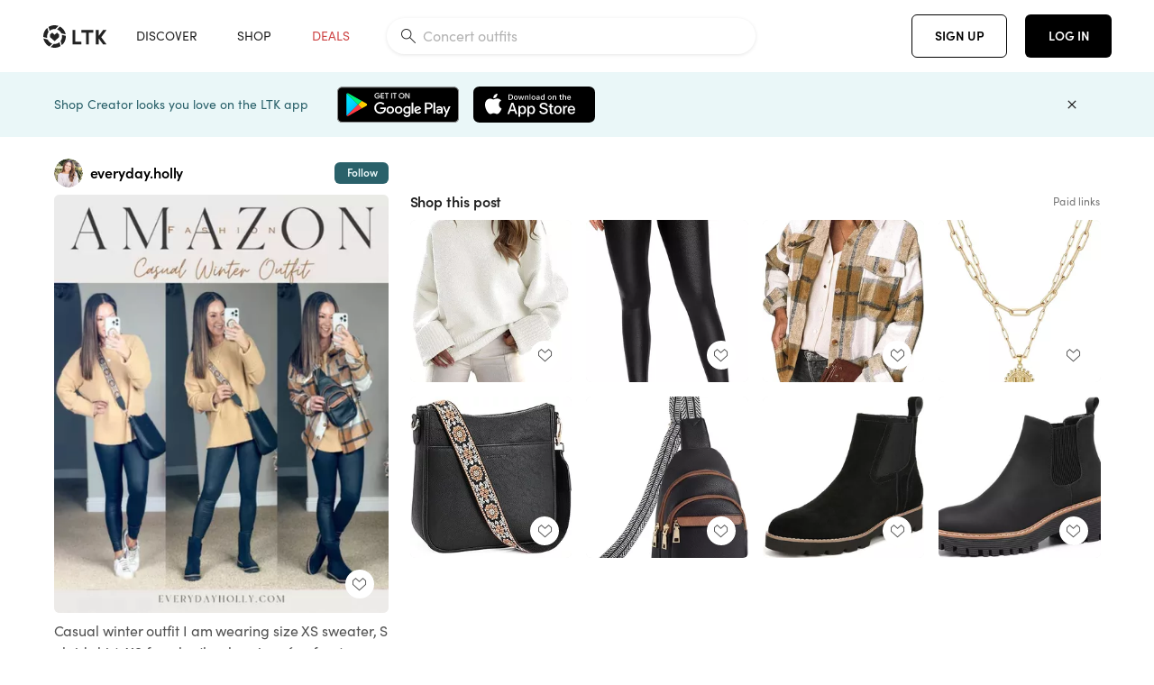

--- FILE ---
content_type: text/html; charset=utf-8
request_url: https://www.shopltk.com/explore/everyday.holly/posts/8ba94ab2-9067-11ee-bdcf-0242ac110003
body_size: 90200
content:
<!doctype html>
<html data-n-head-ssr lang="en" data-n-head="%7B%22lang%22:%7B%22ssr%22:%22en%22%7D%7D">
  <head >
    <meta data-n-head="ssr" data-hid="charset" charset="utf-8"><meta data-n-head="ssr" name="viewport" content="width=device-width, initial-scale=1"><meta data-n-head="ssr" name="referrer" content="always"><meta data-n-head="ssr" name="color-scheme" content="light"><meta data-n-head="ssr" name="application-name" content="LTK"><meta data-n-head="ssr" name="msapplication-TileColor" content="#FFFFFF"><meta data-n-head="ssr" name="msapplication-TileImage" content="/favicon-144.png?v=4"><meta data-n-head="ssr" data-hid="mobile-web-app-capable" name="mobile-web-app-capable" content="yes"><meta data-n-head="ssr" data-hid="apple-mobile-web-app-capable" name="apple-mobile-web-app-capable" content="yes"><meta data-n-head="ssr" data-hid="apple-mobile-web-app-status-bar-style" name="apple-mobile-web-app-status-bar-style" content="default"><meta data-n-head="ssr" data-hid="apple-mobile-web-app-title" name="apple-mobile-web-app-title" content="LTK"><meta data-n-head="ssr" data-hid="theme-color" name="theme-color" content="#FFFFFF"><meta data-n-head="ssr" data-hid="og:type" name="og:type" property="og:type" content="website"><meta data-n-head="ssr" data-hid="og:site_name" name="og:site_name" property="og:site_name" content="LTK"><meta data-n-head="ssr" data-hid="twitter:site" name="twitter:site" property="twitter:site" content="@liketoknow.it"><meta data-n-head="ssr" data-hid="twitter:creator" name="twitter:creator" property="twitter:creator" content="@liketoknow.it"><meta data-n-head="ssr" data-hid="og:title" property="og:title" content="everyday.holly on LTK"><meta data-n-head="ssr" data-hid="description" name="description" content="Shop the latest from everyday.holly on LTK, the easiest way to shop everything from your favorite creators."><meta data-n-head="ssr" data-hid="og:description" property="og:description" content="Shop the latest from everyday.holly on LTK, the easiest way to shop everything from your favorite creators."><meta data-n-head="ssr" data-hid="og:url" property="og:url" content="https://www.shopltk.com/explore/everyday.holly/posts/8ba94ab2-9067-11ee-bdcf-0242ac110003"><meta data-n-head="ssr" data-hid="al:ios:url" property="al:ios:url" content="com.rewardstyle.ltk://explore/everyday.holly/posts/8ba94ab2-9067-11ee-bdcf-0242ac110003"><meta data-n-head="ssr" data-hid="al:ios:app_name" property="al:ios:app_name" content="LTK"><meta data-n-head="ssr" data-hid="al:ios:app_store_id" property="al:ios:app_store_id" content="1154027990"><meta data-n-head="ssr" data-hid="al:android:url" property="al:android:url" content="com.rewardstyle.liketoknowit://explore/everyday.holly/posts/8ba94ab2-9067-11ee-bdcf-0242ac110003"><meta data-n-head="ssr" data-hid="al:android:app_name" property="al:android:app_name" content="LTK"><meta data-n-head="ssr" data-hid="al:android:package" property="al:android:package" content="com.rewardstyle.liketoknowit"><meta data-n-head="ssr" data-hid="branch:deeplink:$deeplink_path" property="branch:deeplink:$deeplink_path" content="/explore/everyday.holly/posts/8ba94ab2-9067-11ee-bdcf-0242ac110003"><meta data-n-head="ssr" data-hid="branch:deeplink:app_url" property="branch:deeplink:app_url" content="explore/everyday.holly/posts/8ba94ab2-9067-11ee-bdcf-0242ac110003"><meta data-n-head="ssr" data-hid="branch:deeplink:title" property="branch:deeplink:title" content="Get my full shop experience"><meta data-n-head="ssr" data-hid="branch:deeplink:subtitle" property="branch:deeplink:subtitle" content="Download the LTK app now to shop all of my favorite finds in one place."><meta data-n-head="ssr" data-hid="branch:deeplink:button" property="branch:deeplink:button" content="Get the free LTK app"><meta data-n-head="ssr" data-hid="branch:deeplink:getButton" property="branch:deeplink:getButton" content="GET"><meta data-n-head="ssr" data-hid="branch:deeplink:openButton" property="branch:deeplink:openButton" content="OPEN"><meta data-n-head="ssr" data-hid="branch:deeplink:page" property="branch:deeplink:page" content="post_page"><meta data-n-head="ssr" data-hid="branch:deeplink:continue" property="branch:deeplink:continue" content="Continue on web"><meta data-n-head="ssr" data-hid="branch:deeplink:title_treatment" property="branch:deeplink:title_treatment" content="Get my full LTK experience"><meta data-n-head="ssr" data-hid="branch:deeplink:subtitle_treatment" property="branch:deeplink:subtitle_treatment" content="Download the LTK app to shop my favorites and get notified when I post fresh content."><meta data-n-head="ssr" data-hid="branch:deeplink:button_treatment" property="branch:deeplink:button_treatment" content="Get the LTK app"><meta data-n-head="ssr" data-hid="branch:deeplink:avatarUrl" property="branch:deeplink:avatarUrl" content="https://avatar-cdn.liketoknow.it/55219ca2-954d-11e8-9fed-0242ac110002.7d89eb6f-9bf2-4fac-a617-b857e3857ed6"><meta data-n-head="ssr" data-hid="og:image" property="og:image" content="https://product-images-cdn.liketoknow.it/N.LyUPNRJl7JeMLga4i3F2f.c98G57_vEP.HcDapif39WYxrTt1.lu9h5zuLqnUMr.bc_fyp6kREyR3nYO_eqGwqExVDbM6t5alWqLrb8JL7tNZ3SZooLPsWcl56_DQE5FTg9EkH5ThaKnpNg4cn79QUI7ZPvbQm_EgSINQGemYyyH2IUxjTEaZUeVE-"><meta data-n-head="ssr" data-hid="og:image:secure_url" property="og:image:secure_url" content="https://product-images-cdn.liketoknow.it/N.LyUPNRJl7JeMLga4i3F2f.c98G57_vEP.HcDapif39WYxrTt1.lu9h5zuLqnUMr.bc_fyp6kREyR3nYO_eqGwqExVDbM6t5alWqLrb8JL7tNZ3SZooLPsWcl56_DQE5FTg9EkH5ThaKnpNg4cn79QUI7ZPvbQm_EgSINQGemYyyH2IUxjTEaZUeVE-"><meta data-n-head="ssr" data-hid="og:image:width" property="og:image:width" content="1640"><meta data-n-head="ssr" data-hid="og:image:height" property="og:image:height" content="2050"><meta data-n-head="ssr" data-hid="twitter:card" name="twitter:card" content="summary_large_image"><title>everyday.holly on LTK</title><link data-n-head="ssr" rel="icon" type="image/png" href="/favicon.png?v=4" sizes="32x32"><link data-n-head="ssr" rel="icon" type="image/png" href="/favicon-128.png?v=4" sizes="128x128"><link data-n-head="ssr" rel="icon" type="image/png" href="/favicon-192.png?v=4" sizes="192x192"><link data-n-head="ssr" rel="shortcut icon" type="image/png" href="/favicon-196.png?v=4" sizes="196x196"><link data-n-head="ssr" rel="apple-touch-icon" href="/favicon-152.png?v=4" sizes="152x152"><link data-n-head="ssr" rel="apple-touch-icon" href="/favicon-180.png?v=4" sizes="180x180"><link data-n-head="ssr" data-hid="apple-touch-startup-image-iphonexsmax" rel="apple-touch-startup-image" href="/static/icons/splash_iphonexsmax_1242x2688.6b17fa.png" media="(device-width: 414px) and (device-height: 896px) and (-webkit-device-pixel-ratio: 3)"><link data-n-head="ssr" data-hid="apple-touch-startup-image-iphonexr" rel="apple-touch-startup-image" href="/static/icons/splash_iphonexr_828x1792.6b17fa.png" media="(device-width: 414px) and (device-height: 896px) and (-webkit-device-pixel-ratio: 2)"><link data-n-head="ssr" data-hid="apple-touch-startup-image-iphonex" rel="apple-touch-startup-image" href="/static/icons/splash_iphonex_1125x2436.6b17fa.png" media="(device-width: 375px) and (device-height: 812px) and (-webkit-device-pixel-ratio: 3)"><link data-n-head="ssr" data-hid="apple-touch-startup-image-iphoneplus" rel="apple-touch-startup-image" href="/static/icons/splash_iphoneplus_1242x2208.6b17fa.png" media="(device-width: 414px) and (device-height: 736px) and (-webkit-device-pixel-ratio: 3)"><link data-n-head="ssr" data-hid="apple-touch-startup-image-iphone6" rel="apple-touch-startup-image" href="/static/icons/splash_iphone6_750x1334.6b17fa.png" media="(device-width: 375px) and (device-height: 667px) and (-webkit-device-pixel-ratio: 2)"><link data-n-head="ssr" data-hid="apple-touch-startup-image-iphone5" rel="apple-touch-startup-image" href="/static/icons/splash_iphone5_640x1136.6b17fa.png" media="(device-width: 320px) and (device-height: 568px) and (-webkit-device-pixel-ratio: 2)"><link data-n-head="ssr" data-hid="shortcut-icon" rel="shortcut icon" href="/static/icons/icon_64x64.6b17fa.png"><link data-n-head="ssr" data-hid="apple-touch-icon" rel="apple-touch-icon" href="/static/icons/icon_512x512.6b17fa.png" sizes="512x512"><link data-n-head="ssr" media="(device-width: 320px) and (device-height: 568px) and (-webkit-device-pixel-ratio: 2)" rel="apple-touch-startup-image" data-hid="apple-touch-startup-image-iphonese"><link data-n-head="ssr" media="(device-width: 768px) and (device-height: 1024px) and (-webkit-device-pixel-ratio: 2)" rel="apple-touch-startup-image" data-hid="apple-touch-startup-image-ipad"><link data-n-head="ssr" media="(device-width: 834px) and (device-height: 1112px) and (-webkit-device-pixel-ratio: 2)" rel="apple-touch-startup-image" data-hid="apple-touch-startup-image-ipadpro1"><link data-n-head="ssr" media="(device-width: 834px) and (device-height: 1194px) and (-webkit-device-pixel-ratio: 2)" rel="apple-touch-startup-image" data-hid="apple-touch-startup-image-ipadpro2"><link data-n-head="ssr" media="(device-width: 1024px) and (device-height: 1366px) and (-webkit-device-pixel-ratio: 2)" rel="apple-touch-startup-image" data-hid="apple-touch-startup-image-ipadpro3"><link data-n-head="ssr" rel="manifest" href="/static/manifest.2afe73c5.json" data-hid="manifest"><link data-n-head="ssr" rel="canonical" href="https://www.shopltk.com/explore/everyday.holly/posts/8ba94ab2-9067-11ee-bdcf-0242ac110003"><link data-n-head="ssr" vmid="preload" rel="preload" as="image" imagesrcset="https://product-images-cdn.liketoknow.it/N.LyUPNRJl7JeMLga4i3F2f.c98G57_vEP.HcDapif39WYxrTt1.lu9h5zuLqnUMr.bc_fyp6kREyR3nYO_eqGwqExVDbM6t5alWqLrb8JL7tNZ3SZooLPsWcl56_DQE5FTg9EkH5ThaKnpNg4cn79QUI7ZPvbQm_EgSINQGemYyyH2IUxjTEaZUeVE-?v=0&amp;auto=format&amp;fm=webp&amp;w=450&amp;q=80&amp;dpr=1 1x, https://product-images-cdn.liketoknow.it/N.LyUPNRJl7JeMLga4i3F2f.c98G57_vEP.HcDapif39WYxrTt1.lu9h5zuLqnUMr.bc_fyp6kREyR3nYO_eqGwqExVDbM6t5alWqLrb8JL7tNZ3SZooLPsWcl56_DQE5FTg9EkH5ThaKnpNg4cn79QUI7ZPvbQm_EgSINQGemYyyH2IUxjTEaZUeVE-?v=0&amp;auto=format&amp;fm=webp&amp;w=450&amp;q=80&amp;dpr=2 2x, https://product-images-cdn.liketoknow.it/N.LyUPNRJl7JeMLga4i3F2f.c98G57_vEP.HcDapif39WYxrTt1.lu9h5zuLqnUMr.bc_fyp6kREyR3nYO_eqGwqExVDbM6t5alWqLrb8JL7tNZ3SZooLPsWcl56_DQE5FTg9EkH5ThaKnpNg4cn79QUI7ZPvbQm_EgSINQGemYyyH2IUxjTEaZUeVE-?v=0&amp;auto=format&amp;fm=webp&amp;w=450&amp;q=80&amp;dpr=3 3x"><style data-n-head="vuetify" type="text/css" id="vuetify-theme-stylesheet" nonce="undefined">:root {
  --v-anchor-base: #0469E0;
  --v-primary-base: #000000;
  --v-secondary-base: #5f797d;
  --v-accent-base: #b4d6db;
  --v-error-base: #fe636d;
  --v-info-base: #2196f3;
  --v-success-base: #51ca98;
  --v-warning-base: #ffb300;
  --v-ltk-black-base: #000000;
  --v-ltk-white-base: #ffffff;
  --v-grey-80-base: #222222;
  --v-grey-70-base: #525252;
  --v-grey-50-base: #757575;
  --v-disabled-grey-base: #9e9e9e;
  --v-grey-30-base: #cccccc;
  --v-grey-20-base: #ebebeb;
  --v-grey-10-base: #f0f0f0;
  --v-grey-5-base: #fafafa;
  --v-success-50-base: #1b8659;
  --v-success-40-base: #51ca98;
  --v-success-20-base: #91e3c1;
  --v-success-10-base: #def3ea;
  --v-success-90-base: #0f4b32;
  --v-warning-40-base: #ffb300;
  --v-warning-20-base: #fed983;
  --v-warning-10-base: #feeecd;
  --v-warning-90-base: #664800;
  --v-error-50-base: #ce4646;
  --v-error-40-base: #fe636d;
  --v-error-20-base: #ef9086;
  --v-error-10-base: #fde9e8;
  --v-error-90-base: #5d1710;
  --v-link-light-base: #0469e0;
  --v-link-dark-base: #43b9d3;
  --v-secondary-70-base: #2d3c3f;
  --v-secondary-60-base: #2a616a;
  --v-secondary-50-base: #5f797d;
  --v-secondary-30-base: #b4d6db;
  --v-secondary-20-base: #d7f0f0;
  --v-secondary-10-base: #eaf7f8;
  --v-creator-secondary-70-base: #13183d;
  --v-creator-secondary-60-base: #3c576d;
  --v-creator-secondary-50-base: #5d7a79;
  --v-creator-secondary-30-base: #90a9aa;
  --v-creator-secondary-20-base: #b0c6c3;
  --v-creator-secondary-10-base: #d3e1de;
  --v-brand-secondary-70-base: #2c432d;
  --v-brand-secondary-60-base: #527a70;
  --v-brand-secondary-50-base: #577f68;
  --v-brand-secondary-30-base: #96c0a7;
  --v-brand-secondary-20-base: #b6d5bf;
  --v-brand-secondary-10-base: #d9eadc;
  --v-warm-grey-40-base: #cdc5ba;
  --v-warm-grey-30-base: #e6e2dc;
  --v-warm-grey-20-base: #ebe8e3;
  --v-warm-grey-10-base: #f5f4f3;
  --v-warm-grey-5-base: #faf9f8;
  --v-dusty-rose-40-base: #a4999a;
  --v-dusty-rose-30-base: #dbd6d7;
  --v-dusty-rose-20-base: #e5ddde;
  --v-dusty-rose-10-base: #edebeb;
  --v-dusty-rose-5-base: #f8f6f7;
  --v-creamy-tan-40-base: #ebd7c0;
  --v-creamy-tan-30-base: #f0e2d0;
  --v-creamy-tan-20-base: #f7efe6;
  --v-creamy-tan-10-base: #fbf7f2;
  --v-creamy-tan-5-base: #fdfcfa;
}

.v-application a { color: var(--v-anchor-base); }
.v-application .primary {
  background-color: var(--v-primary-base) !important;
  border-color: var(--v-primary-base) !important;
}
.v-application .primary--text {
  color: var(--v-primary-base) !important;
  caret-color: var(--v-primary-base) !important;
}
.v-application .secondary {
  background-color: var(--v-secondary-base) !important;
  border-color: var(--v-secondary-base) !important;
}
.v-application .secondary--text {
  color: var(--v-secondary-base) !important;
  caret-color: var(--v-secondary-base) !important;
}
.v-application .accent {
  background-color: var(--v-accent-base) !important;
  border-color: var(--v-accent-base) !important;
}
.v-application .accent--text {
  color: var(--v-accent-base) !important;
  caret-color: var(--v-accent-base) !important;
}
.v-application .error {
  background-color: var(--v-error-base) !important;
  border-color: var(--v-error-base) !important;
}
.v-application .error--text {
  color: var(--v-error-base) !important;
  caret-color: var(--v-error-base) !important;
}
.v-application .info {
  background-color: var(--v-info-base) !important;
  border-color: var(--v-info-base) !important;
}
.v-application .info--text {
  color: var(--v-info-base) !important;
  caret-color: var(--v-info-base) !important;
}
.v-application .success {
  background-color: var(--v-success-base) !important;
  border-color: var(--v-success-base) !important;
}
.v-application .success--text {
  color: var(--v-success-base) !important;
  caret-color: var(--v-success-base) !important;
}
.v-application .warning {
  background-color: var(--v-warning-base) !important;
  border-color: var(--v-warning-base) !important;
}
.v-application .warning--text {
  color: var(--v-warning-base) !important;
  caret-color: var(--v-warning-base) !important;
}
.v-application .ltk-black {
  background-color: var(--v-ltk-black-base) !important;
  border-color: var(--v-ltk-black-base) !important;
}
.v-application .ltk-black--text {
  color: var(--v-ltk-black-base) !important;
  caret-color: var(--v-ltk-black-base) !important;
}
.v-application .ltk-white {
  background-color: var(--v-ltk-white-base) !important;
  border-color: var(--v-ltk-white-base) !important;
}
.v-application .ltk-white--text {
  color: var(--v-ltk-white-base) !important;
  caret-color: var(--v-ltk-white-base) !important;
}
.v-application .grey-80 {
  background-color: var(--v-grey-80-base) !important;
  border-color: var(--v-grey-80-base) !important;
}
.v-application .grey-80--text {
  color: var(--v-grey-80-base) !important;
  caret-color: var(--v-grey-80-base) !important;
}
.v-application .grey-70 {
  background-color: var(--v-grey-70-base) !important;
  border-color: var(--v-grey-70-base) !important;
}
.v-application .grey-70--text {
  color: var(--v-grey-70-base) !important;
  caret-color: var(--v-grey-70-base) !important;
}
.v-application .grey-50 {
  background-color: var(--v-grey-50-base) !important;
  border-color: var(--v-grey-50-base) !important;
}
.v-application .grey-50--text {
  color: var(--v-grey-50-base) !important;
  caret-color: var(--v-grey-50-base) !important;
}
.v-application .disabled-grey {
  background-color: var(--v-disabled-grey-base) !important;
  border-color: var(--v-disabled-grey-base) !important;
}
.v-application .disabled-grey--text {
  color: var(--v-disabled-grey-base) !important;
  caret-color: var(--v-disabled-grey-base) !important;
}
.v-application .grey-30 {
  background-color: var(--v-grey-30-base) !important;
  border-color: var(--v-grey-30-base) !important;
}
.v-application .grey-30--text {
  color: var(--v-grey-30-base) !important;
  caret-color: var(--v-grey-30-base) !important;
}
.v-application .grey-20 {
  background-color: var(--v-grey-20-base) !important;
  border-color: var(--v-grey-20-base) !important;
}
.v-application .grey-20--text {
  color: var(--v-grey-20-base) !important;
  caret-color: var(--v-grey-20-base) !important;
}
.v-application .grey-10 {
  background-color: var(--v-grey-10-base) !important;
  border-color: var(--v-grey-10-base) !important;
}
.v-application .grey-10--text {
  color: var(--v-grey-10-base) !important;
  caret-color: var(--v-grey-10-base) !important;
}
.v-application .grey-5 {
  background-color: var(--v-grey-5-base) !important;
  border-color: var(--v-grey-5-base) !important;
}
.v-application .grey-5--text {
  color: var(--v-grey-5-base) !important;
  caret-color: var(--v-grey-5-base) !important;
}
.v-application .success-50 {
  background-color: var(--v-success-50-base) !important;
  border-color: var(--v-success-50-base) !important;
}
.v-application .success-50--text {
  color: var(--v-success-50-base) !important;
  caret-color: var(--v-success-50-base) !important;
}
.v-application .success-40 {
  background-color: var(--v-success-40-base) !important;
  border-color: var(--v-success-40-base) !important;
}
.v-application .success-40--text {
  color: var(--v-success-40-base) !important;
  caret-color: var(--v-success-40-base) !important;
}
.v-application .success-20 {
  background-color: var(--v-success-20-base) !important;
  border-color: var(--v-success-20-base) !important;
}
.v-application .success-20--text {
  color: var(--v-success-20-base) !important;
  caret-color: var(--v-success-20-base) !important;
}
.v-application .success-10 {
  background-color: var(--v-success-10-base) !important;
  border-color: var(--v-success-10-base) !important;
}
.v-application .success-10--text {
  color: var(--v-success-10-base) !important;
  caret-color: var(--v-success-10-base) !important;
}
.v-application .success-90 {
  background-color: var(--v-success-90-base) !important;
  border-color: var(--v-success-90-base) !important;
}
.v-application .success-90--text {
  color: var(--v-success-90-base) !important;
  caret-color: var(--v-success-90-base) !important;
}
.v-application .warning-40 {
  background-color: var(--v-warning-40-base) !important;
  border-color: var(--v-warning-40-base) !important;
}
.v-application .warning-40--text {
  color: var(--v-warning-40-base) !important;
  caret-color: var(--v-warning-40-base) !important;
}
.v-application .warning-20 {
  background-color: var(--v-warning-20-base) !important;
  border-color: var(--v-warning-20-base) !important;
}
.v-application .warning-20--text {
  color: var(--v-warning-20-base) !important;
  caret-color: var(--v-warning-20-base) !important;
}
.v-application .warning-10 {
  background-color: var(--v-warning-10-base) !important;
  border-color: var(--v-warning-10-base) !important;
}
.v-application .warning-10--text {
  color: var(--v-warning-10-base) !important;
  caret-color: var(--v-warning-10-base) !important;
}
.v-application .warning-90 {
  background-color: var(--v-warning-90-base) !important;
  border-color: var(--v-warning-90-base) !important;
}
.v-application .warning-90--text {
  color: var(--v-warning-90-base) !important;
  caret-color: var(--v-warning-90-base) !important;
}
.v-application .error-50 {
  background-color: var(--v-error-50-base) !important;
  border-color: var(--v-error-50-base) !important;
}
.v-application .error-50--text {
  color: var(--v-error-50-base) !important;
  caret-color: var(--v-error-50-base) !important;
}
.v-application .error-40 {
  background-color: var(--v-error-40-base) !important;
  border-color: var(--v-error-40-base) !important;
}
.v-application .error-40--text {
  color: var(--v-error-40-base) !important;
  caret-color: var(--v-error-40-base) !important;
}
.v-application .error-20 {
  background-color: var(--v-error-20-base) !important;
  border-color: var(--v-error-20-base) !important;
}
.v-application .error-20--text {
  color: var(--v-error-20-base) !important;
  caret-color: var(--v-error-20-base) !important;
}
.v-application .error-10 {
  background-color: var(--v-error-10-base) !important;
  border-color: var(--v-error-10-base) !important;
}
.v-application .error-10--text {
  color: var(--v-error-10-base) !important;
  caret-color: var(--v-error-10-base) !important;
}
.v-application .error-90 {
  background-color: var(--v-error-90-base) !important;
  border-color: var(--v-error-90-base) !important;
}
.v-application .error-90--text {
  color: var(--v-error-90-base) !important;
  caret-color: var(--v-error-90-base) !important;
}
.v-application .link-light {
  background-color: var(--v-link-light-base) !important;
  border-color: var(--v-link-light-base) !important;
}
.v-application .link-light--text {
  color: var(--v-link-light-base) !important;
  caret-color: var(--v-link-light-base) !important;
}
.v-application .link-dark {
  background-color: var(--v-link-dark-base) !important;
  border-color: var(--v-link-dark-base) !important;
}
.v-application .link-dark--text {
  color: var(--v-link-dark-base) !important;
  caret-color: var(--v-link-dark-base) !important;
}
.v-application .secondary-70 {
  background-color: var(--v-secondary-70-base) !important;
  border-color: var(--v-secondary-70-base) !important;
}
.v-application .secondary-70--text {
  color: var(--v-secondary-70-base) !important;
  caret-color: var(--v-secondary-70-base) !important;
}
.v-application .secondary-60 {
  background-color: var(--v-secondary-60-base) !important;
  border-color: var(--v-secondary-60-base) !important;
}
.v-application .secondary-60--text {
  color: var(--v-secondary-60-base) !important;
  caret-color: var(--v-secondary-60-base) !important;
}
.v-application .secondary-50 {
  background-color: var(--v-secondary-50-base) !important;
  border-color: var(--v-secondary-50-base) !important;
}
.v-application .secondary-50--text {
  color: var(--v-secondary-50-base) !important;
  caret-color: var(--v-secondary-50-base) !important;
}
.v-application .secondary-30 {
  background-color: var(--v-secondary-30-base) !important;
  border-color: var(--v-secondary-30-base) !important;
}
.v-application .secondary-30--text {
  color: var(--v-secondary-30-base) !important;
  caret-color: var(--v-secondary-30-base) !important;
}
.v-application .secondary-20 {
  background-color: var(--v-secondary-20-base) !important;
  border-color: var(--v-secondary-20-base) !important;
}
.v-application .secondary-20--text {
  color: var(--v-secondary-20-base) !important;
  caret-color: var(--v-secondary-20-base) !important;
}
.v-application .secondary-10 {
  background-color: var(--v-secondary-10-base) !important;
  border-color: var(--v-secondary-10-base) !important;
}
.v-application .secondary-10--text {
  color: var(--v-secondary-10-base) !important;
  caret-color: var(--v-secondary-10-base) !important;
}
.v-application .creator-secondary-70 {
  background-color: var(--v-creator-secondary-70-base) !important;
  border-color: var(--v-creator-secondary-70-base) !important;
}
.v-application .creator-secondary-70--text {
  color: var(--v-creator-secondary-70-base) !important;
  caret-color: var(--v-creator-secondary-70-base) !important;
}
.v-application .creator-secondary-60 {
  background-color: var(--v-creator-secondary-60-base) !important;
  border-color: var(--v-creator-secondary-60-base) !important;
}
.v-application .creator-secondary-60--text {
  color: var(--v-creator-secondary-60-base) !important;
  caret-color: var(--v-creator-secondary-60-base) !important;
}
.v-application .creator-secondary-50 {
  background-color: var(--v-creator-secondary-50-base) !important;
  border-color: var(--v-creator-secondary-50-base) !important;
}
.v-application .creator-secondary-50--text {
  color: var(--v-creator-secondary-50-base) !important;
  caret-color: var(--v-creator-secondary-50-base) !important;
}
.v-application .creator-secondary-30 {
  background-color: var(--v-creator-secondary-30-base) !important;
  border-color: var(--v-creator-secondary-30-base) !important;
}
.v-application .creator-secondary-30--text {
  color: var(--v-creator-secondary-30-base) !important;
  caret-color: var(--v-creator-secondary-30-base) !important;
}
.v-application .creator-secondary-20 {
  background-color: var(--v-creator-secondary-20-base) !important;
  border-color: var(--v-creator-secondary-20-base) !important;
}
.v-application .creator-secondary-20--text {
  color: var(--v-creator-secondary-20-base) !important;
  caret-color: var(--v-creator-secondary-20-base) !important;
}
.v-application .creator-secondary-10 {
  background-color: var(--v-creator-secondary-10-base) !important;
  border-color: var(--v-creator-secondary-10-base) !important;
}
.v-application .creator-secondary-10--text {
  color: var(--v-creator-secondary-10-base) !important;
  caret-color: var(--v-creator-secondary-10-base) !important;
}
.v-application .brand-secondary-70 {
  background-color: var(--v-brand-secondary-70-base) !important;
  border-color: var(--v-brand-secondary-70-base) !important;
}
.v-application .brand-secondary-70--text {
  color: var(--v-brand-secondary-70-base) !important;
  caret-color: var(--v-brand-secondary-70-base) !important;
}
.v-application .brand-secondary-60 {
  background-color: var(--v-brand-secondary-60-base) !important;
  border-color: var(--v-brand-secondary-60-base) !important;
}
.v-application .brand-secondary-60--text {
  color: var(--v-brand-secondary-60-base) !important;
  caret-color: var(--v-brand-secondary-60-base) !important;
}
.v-application .brand-secondary-50 {
  background-color: var(--v-brand-secondary-50-base) !important;
  border-color: var(--v-brand-secondary-50-base) !important;
}
.v-application .brand-secondary-50--text {
  color: var(--v-brand-secondary-50-base) !important;
  caret-color: var(--v-brand-secondary-50-base) !important;
}
.v-application .brand-secondary-30 {
  background-color: var(--v-brand-secondary-30-base) !important;
  border-color: var(--v-brand-secondary-30-base) !important;
}
.v-application .brand-secondary-30--text {
  color: var(--v-brand-secondary-30-base) !important;
  caret-color: var(--v-brand-secondary-30-base) !important;
}
.v-application .brand-secondary-20 {
  background-color: var(--v-brand-secondary-20-base) !important;
  border-color: var(--v-brand-secondary-20-base) !important;
}
.v-application .brand-secondary-20--text {
  color: var(--v-brand-secondary-20-base) !important;
  caret-color: var(--v-brand-secondary-20-base) !important;
}
.v-application .brand-secondary-10 {
  background-color: var(--v-brand-secondary-10-base) !important;
  border-color: var(--v-brand-secondary-10-base) !important;
}
.v-application .brand-secondary-10--text {
  color: var(--v-brand-secondary-10-base) !important;
  caret-color: var(--v-brand-secondary-10-base) !important;
}
.v-application .warm-grey-40 {
  background-color: var(--v-warm-grey-40-base) !important;
  border-color: var(--v-warm-grey-40-base) !important;
}
.v-application .warm-grey-40--text {
  color: var(--v-warm-grey-40-base) !important;
  caret-color: var(--v-warm-grey-40-base) !important;
}
.v-application .warm-grey-30 {
  background-color: var(--v-warm-grey-30-base) !important;
  border-color: var(--v-warm-grey-30-base) !important;
}
.v-application .warm-grey-30--text {
  color: var(--v-warm-grey-30-base) !important;
  caret-color: var(--v-warm-grey-30-base) !important;
}
.v-application .warm-grey-20 {
  background-color: var(--v-warm-grey-20-base) !important;
  border-color: var(--v-warm-grey-20-base) !important;
}
.v-application .warm-grey-20--text {
  color: var(--v-warm-grey-20-base) !important;
  caret-color: var(--v-warm-grey-20-base) !important;
}
.v-application .warm-grey-10 {
  background-color: var(--v-warm-grey-10-base) !important;
  border-color: var(--v-warm-grey-10-base) !important;
}
.v-application .warm-grey-10--text {
  color: var(--v-warm-grey-10-base) !important;
  caret-color: var(--v-warm-grey-10-base) !important;
}
.v-application .warm-grey-5 {
  background-color: var(--v-warm-grey-5-base) !important;
  border-color: var(--v-warm-grey-5-base) !important;
}
.v-application .warm-grey-5--text {
  color: var(--v-warm-grey-5-base) !important;
  caret-color: var(--v-warm-grey-5-base) !important;
}
.v-application .dusty-rose-40 {
  background-color: var(--v-dusty-rose-40-base) !important;
  border-color: var(--v-dusty-rose-40-base) !important;
}
.v-application .dusty-rose-40--text {
  color: var(--v-dusty-rose-40-base) !important;
  caret-color: var(--v-dusty-rose-40-base) !important;
}
.v-application .dusty-rose-30 {
  background-color: var(--v-dusty-rose-30-base) !important;
  border-color: var(--v-dusty-rose-30-base) !important;
}
.v-application .dusty-rose-30--text {
  color: var(--v-dusty-rose-30-base) !important;
  caret-color: var(--v-dusty-rose-30-base) !important;
}
.v-application .dusty-rose-20 {
  background-color: var(--v-dusty-rose-20-base) !important;
  border-color: var(--v-dusty-rose-20-base) !important;
}
.v-application .dusty-rose-20--text {
  color: var(--v-dusty-rose-20-base) !important;
  caret-color: var(--v-dusty-rose-20-base) !important;
}
.v-application .dusty-rose-10 {
  background-color: var(--v-dusty-rose-10-base) !important;
  border-color: var(--v-dusty-rose-10-base) !important;
}
.v-application .dusty-rose-10--text {
  color: var(--v-dusty-rose-10-base) !important;
  caret-color: var(--v-dusty-rose-10-base) !important;
}
.v-application .dusty-rose-5 {
  background-color: var(--v-dusty-rose-5-base) !important;
  border-color: var(--v-dusty-rose-5-base) !important;
}
.v-application .dusty-rose-5--text {
  color: var(--v-dusty-rose-5-base) !important;
  caret-color: var(--v-dusty-rose-5-base) !important;
}
.v-application .creamy-tan-40 {
  background-color: var(--v-creamy-tan-40-base) !important;
  border-color: var(--v-creamy-tan-40-base) !important;
}
.v-application .creamy-tan-40--text {
  color: var(--v-creamy-tan-40-base) !important;
  caret-color: var(--v-creamy-tan-40-base) !important;
}
.v-application .creamy-tan-30 {
  background-color: var(--v-creamy-tan-30-base) !important;
  border-color: var(--v-creamy-tan-30-base) !important;
}
.v-application .creamy-tan-30--text {
  color: var(--v-creamy-tan-30-base) !important;
  caret-color: var(--v-creamy-tan-30-base) !important;
}
.v-application .creamy-tan-20 {
  background-color: var(--v-creamy-tan-20-base) !important;
  border-color: var(--v-creamy-tan-20-base) !important;
}
.v-application .creamy-tan-20--text {
  color: var(--v-creamy-tan-20-base) !important;
  caret-color: var(--v-creamy-tan-20-base) !important;
}
.v-application .creamy-tan-10 {
  background-color: var(--v-creamy-tan-10-base) !important;
  border-color: var(--v-creamy-tan-10-base) !important;
}
.v-application .creamy-tan-10--text {
  color: var(--v-creamy-tan-10-base) !important;
  caret-color: var(--v-creamy-tan-10-base) !important;
}
.v-application .creamy-tan-5 {
  background-color: var(--v-creamy-tan-5-base) !important;
  border-color: var(--v-creamy-tan-5-base) !important;
}
.v-application .creamy-tan-5--text {
  color: var(--v-creamy-tan-5-base) !important;
  caret-color: var(--v-creamy-tan-5-base) !important;
}</style><script data-n-head="ssr" data-hid="gtm-script">window['dataLayer']=[];if(!window._gtm_init){window._gtm_init=1;(function(w,n,d,m,e,p){w[d]=(w[d]==1||n[d]=='yes'||n[d]==1||n[m]==1||(w[e]&&w[e][p]&&w[e][p]()))?1:0})(window,navigator,'doNotTrack','msDoNotTrack','external','msTrackingProtectionEnabled');(function(w,d,s,l,x,y){w[x]={};w._gtm_inject=function(i){if(w.doNotTrack||w[x][i])return;w[x][i]=1;w[l]=w[l]||[];w[l].push({'gtm.start':new Date().getTime(),event:'gtm.js'});var f=d.getElementsByTagName(s)[0],j=d.createElement(s);j.async=true;j.src='https://www.googletagmanager.com/gtm.js?id='+i;f.parentNode.insertBefore(j,f);}})(window,document,'script','dataLayer','_gtm_ids','_gtm_inject')};["GTM-TFZXHKL&"].forEach(function(i){window._gtm_inject(i)})</script><script data-n-head="ssr" type="application/ld+json">{"@context":"http://schema.org/","@type":"BlogPosting","sharedContent":{"@type":"CreativeWork","thumbnailUrl":"https://product-images-cdn.liketoknow.it/N.LyUPNRJl7JeMLga4i3F2f.c98G57_vEP.HcDapif39WYxrTt1.lu9h5zuLqnUMr.bc_fyp6kREyR3nYO_eqGwqExVDbM6t5alWqLrb8JL7tNZ3SZooLPsWcl56_DQE5FTg9EkH5ThaKnpNg4cn79QUI7ZPvbQm_EgSINQGemYyyH2IUxjTEaZUeVE-","text":"Casual winter outfit \n\nI am wearing size XS sweater, S plaid shirt, XS faux leather leggings (no front seam)! I linked similar booties\n\nWinter  Winter style  Winter fashion  Winter clothes  Winter fashion  Sweater  Plaid  Plaid shirt  Crossbody  Crossbody bag  Purse  Boots  Booties  Jewelry  Casual outfit  Everyday outfit \n\n#LTKSeasonal #LTKstyletip #LTKover40"},"articleBody":"Casual winter outfit \n\nI am wearing size XS sweater, S plaid shirt, XS faux leather leggings (no front seam)! I linked similar booties\n\nWinter  Winter style  Winter fashion  Winter clothes  Winter fashion  Sweater  Plaid  Plaid shirt  Crossbody  Crossbody bag  Purse  Boots  Booties  Jewelry  Casual outfit  Everyday outfit \n\n#LTKSeasonal #LTKstyletip #LTKover40","creator":{"@type":"Organization","description":"40+ 50+ Casual Everyday Petite Style \n• Petite 5’1” 109lbs, 32D\n• Typically XS | 0, 1, 24\n• Amazon Deals \n• Beauty &amp;amp; Skincare\nwww.everydayholly..com","logo":"https://avatar-cdn.liketoknow.it/55219ca2-954d-11e8-9fed-0242ac110002.7d89eb6f-9bf2-4fac-a617-b857e3857ed6","name":"everyday.holly | LTK","url":"https://www.shopltk.com/explore/everyday.holly"},"datePublished":"2023-12-08T00:31:01+00:00","headline":"ANRABESS Women&#x27;s Crewneck Long … Curated on LTK","image":"https://product-images-cdn.liketoknow.it/N.LyUPNRJl7JeMLga4i3F2f.c98G57_vEP.HcDapif39WYxrTt1.lu9h5zuLqnUMr.bc_fyp6kREyR3nYO_eqGwqExVDbM6t5alWqLrb8JL7tNZ3SZooLPsWcl56_DQE5FTg9EkH5ThaKnpNg4cn79QUI7ZPvbQm_EgSINQGemYyyH2IUxjTEaZUeVE-","url":"https://www.shopltk.com/explore/everyday.holly/posts/8ba94ab2-9067-11ee-bdcf-0242ac110003"}</script><link rel="preload" href="/static/8d52f16.js" as="script"><link rel="preload" href="/static/6a93aef.js" as="script"><link rel="preload" href="/static/css/715a7ad.css" as="style"><link rel="preload" href="/static/a1a22bc.js" as="script"><link rel="preload" href="/static/css/f4b25c1.css" as="style"><link rel="preload" href="/static/3aa4381.js" as="script"><link rel="preload" href="/static/css/3384c50.css" as="style"><link rel="preload" href="/static/39de02a.js" as="script"><link rel="preload" href="/static/css/799f007.css" as="style"><link rel="preload" href="/static/aef158c.js" as="script"><link rel="preload" href="/static/css/046a22e.css" as="style"><link rel="preload" href="/static/fd23952.js" as="script"><link rel="preload" href="/static/css/ee5d34a.css" as="style"><link rel="preload" href="/static/f50164d.js" as="script"><link rel="preload" href="/static/css/beb8def.css" as="style"><link rel="preload" href="/static/cf5cd28.js" as="script"><link rel="stylesheet" href="/static/css/715a7ad.css"><link rel="stylesheet" href="/static/css/f4b25c1.css"><link rel="stylesheet" href="/static/css/3384c50.css"><link rel="stylesheet" href="/static/css/799f007.css"><link rel="stylesheet" href="/static/css/046a22e.css"><link rel="stylesheet" href="/static/css/ee5d34a.css"><link rel="stylesheet" href="/static/css/beb8def.css">
  </head>
  <body >
    <noscript data-n-head="ssr" data-hid="gtm-noscript" data-pbody="true"><iframe src="https://www.googletagmanager.com/ns.html?id=GTM-TFZXHKL&&" height="0" width="0" style="display:none;visibility:hidden" title="gtm"></iframe></noscript><div data-server-rendered="true" id="__nuxt"><!----><div id="__layout"><div data-app="true" data-fetch-key="DefaultLayout:0" id="app" class="v-application v-application--is-ltr theme--light"><div class="v-application--wrap"><header class="ltk-header site-header v-sheet theme--light elevation-0 v-toolbar v-app-bar v-app-bar--fixed" style="height:80px;margin-top:0px;transform:translateY(0px);left:0px;right:0px;" data-v-1082540e data-v-9dfe58f0><div class="v-toolbar__content" style="height:80px;"><div class="container flex-nowrap pa-0 branch-journeys-top white fill-height" data-v-1082540e><div class="v-toolbar__items" data-v-1082540e><a href="/" class="ltk-logo d-flex align-self-center pr-md-3 pr-xl-5 pl-3 pl-md-0" data-v-290a3398 data-v-1082540e><svg height="25px" width="70px" viewBox="0 0 70 25" fill="none" xmlns="http://www.w3.org/2000/svg" xmlns:xlink="http://www.w3.org/1999/xlink" data-v-290a3398><title data-v-290a3398>LTK</title> <path fill-rule="evenodd" clip-rule="evenodd" d="M18.0692 18.9455C18.0568 18.8992 18.0217 18.8624 17.9759 18.8478C17.9302 18.8332 17.8801 18.8429 17.8431 18.8734C16.1555 20.2595 13.9917 20.9333 11.8132 20.751C11.7715 20.7471 11.7303 20.7621 11.7011 20.792L8.40645 24.0878C8.37213 24.1221 8.35794 24.1716 8.3689 24.2188C8.37986 24.266 8.41442 24.3042 8.46036 24.3199C9.77623 24.7694 11.1574 24.9991 12.5483 25C14.8553 25.0001 17.1172 24.3634 19.0837 23.1603C19.136 23.1275 19.1608 23.0646 19.1449 23.0051L18.0692 18.9455ZM4.90108 15.8862L0.40818 14.6886C0.361852 14.6762 0.312366 14.6882 0.276985 14.7206C0.241604 14.7529 0.225234 14.801 0.233586 14.8481C0.846198 18.4078 3.43142 21.9022 6.66602 23.544C6.68503 23.5536 6.70597 23.5588 6.72728 23.5593C6.76564 23.5599 6.80261 23.5449 6.82958 23.5177L9.81178 20.5354C9.8461 20.5011 9.86029 20.4516 9.84933 20.4044C9.83837 20.3572 9.80381 20.3189 9.75787 20.3032C7.69643 19.5969 5.87085 17.9343 4.99358 15.965C4.97652 15.926 4.94241 15.8969 4.90108 15.8862ZM24.9488 11.7277L20.8621 10.7238C20.8151 10.7123 20.7655 10.7256 20.7307 10.7591C20.6959 10.7926 20.6808 10.8415 20.6906 10.8888C21.1451 13.1006 20.6152 15.5141 19.2742 17.3471C19.249 17.3812 19.2406 17.4248 19.2515 17.4657L20.4388 21.9462C20.451 21.9928 20.4864 22.03 20.5325 22.0446C20.5464 22.0489 20.5608 22.0513 20.5754 22.0513C20.6083 22.0511 20.6402 22.0394 20.6654 22.0183C23.5931 19.5694 25.2753 15.6754 25.0554 11.856C25.0523 11.7944 25.0089 11.7422 24.9488 11.7277ZM12.5526 10.5747L9.97964 8.26938C9.92634 8.22097 9.84486 8.22097 9.79156 8.26938L7.62414 10.213C7.59422 10.2395 7.57724 10.2776 7.57758 10.3175V13.155C7.57748 13.1948 7.59441 13.2329 7.62414 13.2595L12.4564 17.5921C12.4821 17.6153 12.5155 17.6283 12.5502 17.6283C12.5866 17.6293 12.6222 17.6164 12.6494 17.5921L17.4817 13.2595C17.5112 13.2327 17.528 13.1948 17.5282 13.155V10.3175C17.5284 10.2776 17.5114 10.2396 17.4817 10.213L15.3143 8.26938C15.2607 8.22117 15.1792 8.22117 15.1256 8.26938L12.5526 10.5747ZM4.56108 3.1033C4.54834 3.05708 4.51276 3.02059 4.46679 3.00659C4.42083 2.99259 4.37087 3.00303 4.33441 3.03426C1.47964 5.46118 -0.138883 9.15351 0.00936958 12.9106C0.0118837 12.9722 0.0543641 13.025 0.114126 13.0407L4.18494 14.1253C4.19672 14.1284 4.20887 14.1301 4.22108 14.1302V14.1332C4.26299 14.133 4.30266 14.1143 4.32938 14.0821C4.35611 14.0499 4.36715 14.0075 4.35953 13.9664C3.95337 11.8016 4.48634 9.44496 5.78692 7.66142C5.81268 7.62621 5.8206 7.58107 5.80836 7.53922L4.56108 3.1033ZM24.8091 9.92765C24.1408 6.44918 21.6695 3.14057 18.5139 1.49574C18.4592 1.46696 18.392 1.47738 18.3485 1.5214L15.3933 4.4964C15.3591 4.53017 15.345 4.57921 15.3559 4.62594C15.3663 4.67281 15.4001 4.7111 15.4454 4.72736C17.4021 5.43552 19.1584 7.03514 20.0277 8.90177C20.0457 8.94055 20.0804 8.96909 20.122 8.97937L24.637 10.0877C24.648 10.0907 24.6593 10.0921 24.6707 10.092V10.0945C24.7127 10.0945 24.7525 10.0758 24.7793 10.0435C24.806 10.0113 24.817 9.96879 24.8091 9.92765ZM16.8219 0.808682C16.811 0.7617 16.7768 0.723523 16.7312 0.707541C13.1542 -0.550524 9.10605 -0.113043 5.9027 1.87762C5.84943 1.91046 5.82443 1.97454 5.84144 2.03465L6.97477 6.0673C6.98776 6.11323 7.02332 6.14939 7.06912 6.16323C7.0826 6.16739 7.09665 6.16945 7.11077 6.16936C7.1443 6.16985 7.1769 6.15836 7.20266 6.13696C8.93588 4.69651 11.1793 4.01603 13.4231 4.25017C13.4656 4.25461 13.5077 4.23954 13.5377 4.20923L16.7845 0.939113C16.8186 0.904897 16.8327 0.855665 16.8219 0.808682ZM42.2547 7.92899C42.2547 8.09033 42.4251 8.30501 42.5561 8.30501H47.378V21.0319C47.378 21.1958 47.5052 21.3571 47.6362 21.3571H50.307C50.438 21.3571 50.5691 21.1926 50.5691 21.0319V8.30501H55.3078C55.4369 8.30501 55.6092 8.09033 55.6092 7.92899V5.61951C55.6092 5.45882 55.4388 5.24414 55.3078 5.24414H42.5561C42.427 5.24414 42.2547 5.45882 42.2547 5.61951V7.92899ZM61.4816 11.5779H61.7063L66.2275 5.45228C66.3277 5.29037 66.5103 5.19713 66.7012 5.21027H69.8031C69.8555 5.20477 69.9076 5.22253 69.9455 5.2588C69.9835 5.29507 70.0033 5.34613 69.9997 5.39828C69.9997 5.50562 69.9781 5.55897 69.8923 5.66631L64.2952 13.3058L69.8903 20.8672C69.9768 20.9746 69.9984 21.0286 69.9984 21.1359C70.002 21.1881 69.9821 21.2391 69.9442 21.2754C69.9063 21.3117 69.8542 21.3294 69.8018 21.3239H66.6999C66.5089 21.3371 66.3264 21.2438 66.2262 21.0819L61.705 14.9602H61.4835V20.9811C61.4835 21.1424 61.3525 21.3571 61.2214 21.3571H58.5507C58.4196 21.3571 58.2925 21.1958 58.2925 21.0318V5.56417C58.2925 5.40284 58.4236 5.24215 58.5507 5.24215H61.2214C61.3525 5.24215 61.4835 5.40284 61.4835 5.56417L61.4816 11.5779ZM41.9512 18.293H35.5777L35.5797 5.56415C35.5797 5.40281 35.4486 5.24213 35.3176 5.24213H32.6468C32.5191 5.24213 32.388 5.40281 32.388 5.56415V21.0286C32.388 21.1925 32.5158 21.3538 32.6468 21.3538H41.9512C42.0803 21.3538 42.2527 21.1391 42.2527 20.9778V18.669C42.2527 18.5076 42.0823 18.293 41.9512 18.293Z" fill="#222222" data-v-290a3398></path></svg></a></div> <!----> <!----> <!----><!----><!----><!----><!----><!----><!----><!----><!----><!----><!----></div></div></header> <main class="v-main" style="padding-top:80px;padding-right:0px;padding-bottom:0!important;padding-left:0px;--vuetify-app-bar-height:0px;--branch-journey-banner-height:0px;"><div class="v-main__wrap"><!----> <div class="container ltk-post-page fill-height align-start pt-0 pt-md-6" data-v-cf1d275e data-v-cf1d275e><div class="row align-start" data-v-cf1d275e data-v-cf1d275e><div class="col col-12 align-self-start" data-v-cf1d275e data-v-cf1d275e><div data-v-cf1d275e><div class="row ltk-item justify-center" data-v-06a65688 data-v-06a65688 data-v-cf1d275e><div class="col-sm-6 col-md-4 col-12" data-v-06a65688 data-v-06a65688><div class="row ltk-profile-header flex-nowrap no-gutters align-center" data-v-86fc8f82 data-v-86fc8f82 data-v-06a65688><div class="col col-auto" data-v-86fc8f82 data-v-86fc8f82><a href="/explore/everyday.holly" class="ltk-black--text nuxt-link-active" data-v-86fc8f82><div class="position-relative" data-v-86fc8f82><div alt="everyday.holly on LTK" class="v-avatar mr-2" style="height:32px;min-width:32px;width:32px;" data-v-86fc8f82><img src="https://avatar-cdn.liketoknow.it/55219ca2-954d-11e8-9fed-0242ac110002.7d89eb6f-9bf2-4fac-a617-b857e3857ed6?v=0&amp;auto=format&amp;fm=webp&amp;w=100&amp;h=100&amp;fit=crop&amp;q=80&amp;dpr=1" loading="lazy" width="32" height="32" alt="everyday.holly on LTK" class="c-image" data-v-d05415aa></div> <!----><!----><!----></div></a></div> <div class="col-sm-7 col-8" data-v-86fc8f82 data-v-86fc8f82><a href="/explore/everyday.holly" class="ltk-black--text d-block mr-2 nuxt-link-active" data-v-86fc8f82><div class="text-truncate text-subtitle-subtitle1-sofiapro"><!---->everyday.holly
    </div></a> <!----></div> <!----></div> <div class="row my-2 no-gutters" data-v-06a65688 data-v-06a65688><div class="ltk-hero-img-container col col-12" data-v-06a65688 data-v-06a65688><div class="client-only-placeholder" data-v-06a65688 data-v-06a65688><div payload="[object Object]" data-v-5cfe282b data-v-06a65688><div><a href="/explore/everyday.holly/posts/8ba94ab2-9067-11ee-bdcf-0242ac110003" aria-current="page" tabindex="0" class="nuxt-link-exact-active nuxt-link-active v-card v-card--flat v-card--link v-sheet theme--light" style="max-height:100%;max-width:100%;width:450px;" data-v-5cfe282b><div max-height="100%" max-width="100%" srcset="https://product-images-cdn.liketoknow.it/N.LyUPNRJl7JeMLga4i3F2f.c98G57_vEP.HcDapif39WYxrTt1.lu9h5zuLqnUMr.bc_fyp6kREyR3nYO_eqGwqExVDbM6t5alWqLrb8JL7tNZ3SZooLPsWcl56_DQE5FTg9EkH5ThaKnpNg4cn79QUI7ZPvbQm_EgSINQGemYyyH2IUxjTEaZUeVE-?v=0&amp;auto=format&amp;fm=webp&amp;w=450&amp;q=80&amp;dpr=1 1x, https://product-images-cdn.liketoknow.it/N.LyUPNRJl7JeMLga4i3F2f.c98G57_vEP.HcDapif39WYxrTt1.lu9h5zuLqnUMr.bc_fyp6kREyR3nYO_eqGwqExVDbM6t5alWqLrb8JL7tNZ3SZooLPsWcl56_DQE5FTg9EkH5ThaKnpNg4cn79QUI7ZPvbQm_EgSINQGemYyyH2IUxjTEaZUeVE-?v=0&amp;auto=format&amp;fm=webp&amp;w=450&amp;q=80&amp;dpr=2 2x, https://product-images-cdn.liketoknow.it/N.LyUPNRJl7JeMLga4i3F2f.c98G57_vEP.HcDapif39WYxrTt1.lu9h5zuLqnUMr.bc_fyp6kREyR3nYO_eqGwqExVDbM6t5alWqLrb8JL7tNZ3SZooLPsWcl56_DQE5FTg9EkH5ThaKnpNg4cn79QUI7ZPvbQm_EgSINQGemYyyH2IUxjTEaZUeVE-?v=0&amp;auto=format&amp;fm=webp&amp;w=450&amp;q=80&amp;dpr=3 3x" alt="Casual winter outfit 

I am wearing size XS sweater, S plaid shirt, XS faux leather leggings (no front seam)! I linked similar booties

Winter  Winter style  Winter fashion  Winter clothes  Winter fashion  Sweater  Plaid  Plaid shirt  Crossbody  Crossbody bag  Purse  Boots  Booties  Jewelry  Casual outfit  Everyday outfit 

#LTKSeasonal #LTKstyletip #LTKover40" class="ltk-hero-image d-block fill-height ltk-img grey-10 rounded" style="padding-bottom:125%;" data-v-5cfe282b><img src="https://product-images-cdn.liketoknow.it/N.LyUPNRJl7JeMLga4i3F2f.c98G57_vEP.HcDapif39WYxrTt1.lu9h5zuLqnUMr.bc_fyp6kREyR3nYO_eqGwqExVDbM6t5alWqLrb8JL7tNZ3SZooLPsWcl56_DQE5FTg9EkH5ThaKnpNg4cn79QUI7ZPvbQm_EgSINQGemYyyH2IUxjTEaZUeVE-?v=0&amp;auto=format&amp;fm=webp&amp;w=450&amp;q=80&amp;dpr=1" loading="lazy" width="450" height="562.5" rounded="true" max-height="100%" max-width="100%" srcset="https://product-images-cdn.liketoknow.it/N.LyUPNRJl7JeMLga4i3F2f.c98G57_vEP.HcDapif39WYxrTt1.lu9h5zuLqnUMr.bc_fyp6kREyR3nYO_eqGwqExVDbM6t5alWqLrb8JL7tNZ3SZooLPsWcl56_DQE5FTg9EkH5ThaKnpNg4cn79QUI7ZPvbQm_EgSINQGemYyyH2IUxjTEaZUeVE-?v=0&amp;auto=format&amp;fm=webp&amp;w=450&amp;q=80&amp;dpr=1 1x, https://product-images-cdn.liketoknow.it/N.LyUPNRJl7JeMLga4i3F2f.c98G57_vEP.HcDapif39WYxrTt1.lu9h5zuLqnUMr.bc_fyp6kREyR3nYO_eqGwqExVDbM6t5alWqLrb8JL7tNZ3SZooLPsWcl56_DQE5FTg9EkH5ThaKnpNg4cn79QUI7ZPvbQm_EgSINQGemYyyH2IUxjTEaZUeVE-?v=0&amp;auto=format&amp;fm=webp&amp;w=450&amp;q=80&amp;dpr=2 2x, https://product-images-cdn.liketoknow.it/N.LyUPNRJl7JeMLga4i3F2f.c98G57_vEP.HcDapif39WYxrTt1.lu9h5zuLqnUMr.bc_fyp6kREyR3nYO_eqGwqExVDbM6t5alWqLrb8JL7tNZ3SZooLPsWcl56_DQE5FTg9EkH5ThaKnpNg4cn79QUI7ZPvbQm_EgSINQGemYyyH2IUxjTEaZUeVE-?v=0&amp;auto=format&amp;fm=webp&amp;w=450&amp;q=80&amp;dpr=3 3x" alt="Casual winter outfit 

I am wearing size XS sweater, S plaid shirt, XS faux leather leggings (no front seam)! I linked similar booties

Winter  Winter style  Winter fashion  Winter clothes  Winter fashion  Sweater  Plaid  Plaid shirt  Crossbody  Crossbody bag  Purse  Boots  Booties  Jewelry  Casual outfit  Everyday outfit 

#LTKSeasonal #LTKstyletip #LTKover40" class="c-image" data-v-d05415aa></div> <!----></a></div></div></div> <div class="ltk-hero-overlay" data-v-06a65688><!----> <button type="button" aria-label="add post to favorites" opacity="86" id="coachmarkTarget" absolute="" class="v-btn--like ltk-favorite-icon v-btn v-btn--absolute v-btn--fab v-btn--has-bg v-btn--round theme--light elevation-0 v-size--default ltk-whitn" data-v-00a44d36 data-v-06a65688><span class="v-btn__content"><i aria-hidden="true" class="v-icon notranslate capsule capsule-consumer-heart-logo-outline-16 theme--light"></i></span></button></div> <!----></div></div> <div class="row no-gutters" data-v-06a65688 data-v-06a65688><div class="col col-12" data-v-06a65688 data-v-06a65688><div class="text-body-body1-sofiapro" data-v-2ab19316 data-v-06a65688><p class="ltk-caption text-body-body1-sofiapro grey-70--text mb-2" data-v-2ab19316>
    Casual winter outfit 

I am wearing size XS sweater, S plaid shirt, XS faux leather leggings (no front seam)! I linked similar booties

Winter  Winter style  Winter fashion  Winter clothes  Winter fashion  Sweater  Plaid  Plaid shirt  Crossbody  Crossbody bag  Purse  Boots  Booties  Jewelry  Casual outfit  Everyday outfit 

LTKSeasonal LTKstyletip LTKover40
  </p> <div class="d-inline-block mr-3" data-v-2ab19316><a class="link-light--text" data-v-2ab19316>
      #
    </a></div><div class="d-inline-block mr-3" data-v-2ab19316><a class="link-light--text" data-v-2ab19316>
      #
    </a></div><div class="d-inline-block mr-3" data-v-2ab19316><a class="link-light--text" data-v-2ab19316>
      #
    </a></div></div></div> <!----> <div class="col col-12" data-v-06a65688 data-v-06a65688><div class="pt-6" data-v-06a65688><span class="mr-3 grey-50--text">Share:</span> <a href="https://www.facebook.com/dialog/feed?app_id=258637720963039&amp;link=https%3A%2F%2Fliketk.it%2F4pvdy&amp;picture=https%3A%2F%2Fproduct-images-cdn.liketoknow.it%2FN.LyUPNRJl7JeMLga4i3F2f.c98G57_vEP.HcDapif39WYxrTt1.lu9h5zuLqnUMr.bc_fyp6kREyR3nYO_eqGwqExVDbM6t5alWqLrb8JL7tNZ3SZooLPsWcl56_DQE5FTg9EkH5ThaKnpNg4cn79QUI7ZPvbQm_EgSINQGemYyyH2IUxjTEaZUeVE-%3Fv%3D0%26auto%3Dformat%26fm%3Dwebp%26w%3D405%26fit%3Dcrop%26q%3D80&amp;description=Casual+winter+outfit+%0A%0AI+am+wearing+size+XS+sweater%2C+S+plaid+shirt%2C+XS+faux+leather+leggings+%28no+front+seam%29%21+I+linked+similar+booties%0A%0AWinter++Winter+style++Winter+fashion++Winter+clothes++Winter+fashion++Sweater++Plaid++Plaid+shirt++Crossbody++Crossbody+bag++Purse++Boots++Booties++Jewelry++Casual+outfit++Everyday+outfit+%0A%0A%23LTKSeasonal+%23LTKstyletip+%23LTKover40" target="_blank" aria-label="share on facebook" rel="noopener" class="v-btn v-btn--fab v-btn--has-bg v-btn--round theme--light elevation-0 v-size--default grey-10 text-decoration-none mr-3"><span class="v-btn__content"><span aria-hidden="true" class="v-icon notranslate theme--light grey-50--text"><svg xmlns="http://www.w3.org/2000/svg" viewBox="0 0 24 24" role="img" aria-hidden="true" class="v-icon__svg"><path d="M12 2.04C6.5 2.04 2 6.53 2 12.06C2 17.06 5.66 21.21 10.44 21.96V14.96H7.9V12.06H10.44V9.85C10.44 7.34 11.93 5.96 14.22 5.96C15.31 5.96 16.45 6.15 16.45 6.15V8.62H15.19C13.95 8.62 13.56 9.39 13.56 10.18V12.06H16.34L15.89 14.96H13.56V21.96A10 10 0 0 0 22 12.06C22 6.53 17.5 2.04 12 2.04Z"></path></svg></span></span></a><a href="https://www.pinterest.com/pin/create/button/?media=https%3A%2F%2Fproduct-images-cdn.liketoknow.it%2FN.LyUPNRJl7JeMLga4i3F2f.c98G57_vEP.HcDapif39WYxrTt1.lu9h5zuLqnUMr.bc_fyp6kREyR3nYO_eqGwqExVDbM6t5alWqLrb8JL7tNZ3SZooLPsWcl56_DQE5FTg9EkH5ThaKnpNg4cn79QUI7ZPvbQm_EgSINQGemYyyH2IUxjTEaZUeVE-%3Fv%3D0%26auto%3Dformat%26fm%3Dwebp%26w%3D405%26fit%3Dcrop%26q%3D80&amp;url=https%3A%2F%2Fliketk.it%2F4pvdy&amp;description=Casual+winter+outfit+%0A%0AI+am+wearing+size+XS+sweater%2C+S+plaid+shirt%2C+XS+faux+leather+leggings+%28no+front+seam%29%21+I+linked+similar+booties%0A%0AWinter++Winter+style++Winter+fashion++Winter+clothes++Winter+fashion++Sweater++Plaid++Plaid+shirt++Crossbody++Crossbody+bag++Purse++Boots++Booties++Jewelry++Casual+outfit++Everyday+outfit+%0A%0A%23LTKSeasonal+%23LTKstyletip+%23LTKover40" target="_blank" aria-label="share on pinterest" rel="noopener" class="v-btn v-btn--fab v-btn--has-bg v-btn--round theme--light elevation-0 v-size--default grey-10 text-decoration-none mr-3"><span class="v-btn__content"><span aria-hidden="true" class="v-icon notranslate theme--light grey-50--text"><svg xmlns="http://www.w3.org/2000/svg" viewBox="0 0 24 24" role="img" aria-hidden="true" class="v-icon__svg"><path d="M9.04,21.54C10,21.83 10.97,22 12,22A10,10 0 0,0 22,12A10,10 0 0,0 12,2A10,10 0 0,0 2,12C2,16.25 4.67,19.9 8.44,21.34C8.35,20.56 8.26,19.27 8.44,18.38L9.59,13.44C9.59,13.44 9.3,12.86 9.3,11.94C9.3,10.56 10.16,9.53 11.14,9.53C12,9.53 12.4,10.16 12.4,10.97C12.4,11.83 11.83,13.06 11.54,14.24C11.37,15.22 12.06,16.08 13.06,16.08C14.84,16.08 16.22,14.18 16.22,11.5C16.22,9.1 14.5,7.46 12.03,7.46C9.21,7.46 7.55,9.56 7.55,11.77C7.55,12.63 7.83,13.5 8.29,14.07C8.38,14.13 8.38,14.21 8.35,14.36L8.06,15.45C8.06,15.62 7.95,15.68 7.78,15.56C6.5,15 5.76,13.18 5.76,11.71C5.76,8.55 8,5.68 12.32,5.68C15.76,5.68 18.44,8.15 18.44,11.43C18.44,14.87 16.31,17.63 13.26,17.63C12.29,17.63 11.34,17.11 11,16.5L10.33,18.87C10.1,19.73 9.47,20.88 9.04,21.57V21.54Z"></path></svg></span></span></a><a href="https://twitter.com/intent/tweet?hashtags=liketkit&amp;text=%40liketoknowit&amp;url=https%3A%2F%2Fliketk.it%2F4pvdy" target="_blank" aria-label="share on twitter" rel="noopener" class="v-btn v-btn--fab v-btn--has-bg v-btn--round theme--light elevation-0 v-size--default grey-10 text-decoration-none mr-3"><span class="v-btn__content"><span aria-hidden="true" class="v-icon notranslate theme--light grey-50--text"><svg xmlns="http://www.w3.org/2000/svg" viewBox="0 0 24 24" role="img" aria-hidden="true" class="v-icon__svg"><path d="M22.46,6C21.69,6.35 20.86,6.58 20,6.69C20.88,6.16 21.56,5.32 21.88,4.31C21.05,4.81 20.13,5.16 19.16,5.36C18.37,4.5 17.26,4 16,4C13.65,4 11.73,5.92 11.73,8.29C11.73,8.63 11.77,8.96 11.84,9.27C8.28,9.09 5.11,7.38 3,4.79C2.63,5.42 2.42,6.16 2.42,6.94C2.42,8.43 3.17,9.75 4.33,10.5C3.62,10.5 2.96,10.3 2.38,10C2.38,10 2.38,10 2.38,10.03C2.38,12.11 3.86,13.85 5.82,14.24C5.46,14.34 5.08,14.39 4.69,14.39C4.42,14.39 4.15,14.36 3.89,14.31C4.43,16 6,17.26 7.89,17.29C6.43,18.45 4.58,19.13 2.56,19.13C2.22,19.13 1.88,19.11 1.54,19.07C3.44,20.29 5.7,21 8.12,21C16,21 20.33,14.46 20.33,8.79C20.33,8.6 20.33,8.42 20.32,8.23C21.16,7.63 21.88,6.87 22.46,6Z"></path></svg></span></span></a> <span class="v-tooltip v-tooltip--top" data-v-3a521528><!----><a href="https://liketk.it/4pvdy" aria-label="copy link to clipboard" rel="noopener" aria-haspopup="true" aria-expanded="false" class="v-btn v-btn--fab v-btn--has-bg v-btn--round theme--light elevation-0 v-size--default grey-10 text-decoration-none" data-v-3a521528><span class="v-btn__content"><!----> <span aria-hidden="true" class="v-icon notranslate theme--light grey-50--text" data-v-3a521528><svg xmlns="http://www.w3.org/2000/svg" viewBox="0 0 24 24" role="img" aria-hidden="true" class="v-icon__svg"><path d="M3.9,12C3.9,10.29 5.29,8.9 7,8.9H11V7H7A5,5 0 0,0 2,12A5,5 0 0,0 7,17H11V15.1H7C5.29,15.1 3.9,13.71 3.9,12M8,13H16V11H8V13M17,7H13V8.9H17C18.71,8.9 20.1,10.29 20.1,12C20.1,13.71 18.71,15.1 17,15.1H13V17H17A5,5 0 0,0 22,12A5,5 0 0,0 17,7Z"></path></svg></span></span></a></span></div></div></div></div> <div class="col-sm-6 col-md-8 col-12" data-v-06a65688 data-v-06a65688><div class="pa-0 col col-12" data-v-77600166 data-v-77600166 data-v-06a65688><div class="row mt-sm-9 mb-2 no-gutters align-stretch" data-v-77600166 data-v-77600166><div data-v-77600166><h2 class="text-subtitle-subtitle1-sofiapro" data-v-77600166>
        Shop this post
      </h2></div> <div class="ml-auto d-flex align-center" data-v-77600166><div class="grey-50--text col-12 pa-0 text-right text-caption2-sofiapro text-sm-caption1-sofiapro" data-v-77600166>
        Paid links
      </div></div></div> <div class="row ma-n1 ma-sm-n2 no-gutters align-center" data-v-77600166 data-v-77600166><div class="col-md-3 col-6" data-v-77600166 data-v-77600166><div payload="[object Object]" class="pa-1 pa-sm-2" data-v-61904665 data-v-77600166><div><div data-v-61904665><div class="position-relative" data-v-61904665><div class="v-skeleton-loader v-skeleton-loader--boilerplate theme--light" data-v-61904665><a href="https://rstyle.me/+U7G6Ko1YQsOrx2PdFBGW-g?li=8ba94ab2-9067-11ee-bdcf-0242ac110003&amp;lpm=EXACT&amp;pt=timeline&amp;__cid=1144&amp;l=en&amp;p=&amp;rr=explore-displayName-posts-id&amp;r=explore-displayName-posts-id&amp;hpd=false" target="_blank" rel="nofollow noopener" title="link to ANRABESS Women's Crewneck Long Sleeve Oversized Fuzzy Knit Chunky Warm Pullover Sweater Top from Amazon (US)" class="d-block" data-v-61904665><div alt="ANRABESS Women's Crewneck Long Sleeve Oversized Fuzzy Knit Chunky Warm Pullover Sweater Top | Amazon (US)" title="ANRABESS Women's Crewneck Long Sleeve Oversized Fuzzy Knit Chunky Warm Pullover Sweater Top | Amazon (US)" class="ltk-img grey-10 rounded" style="padding-bottom:100%;" data-v-61904665><img src="https://product-images-cdn.liketoknow.it/IUjLtpQ61mv0UlJguUiBY3BCe4Cj4KGmuWO5QYTmGjwE2FBh_pa6BqH659P5VspqmV2tV3oQ6xroALpoLgZyR3KQesssU.EdtPwDcvbwBaB6yjW4Wj64zNVE?v=2&amp;auto=format&amp;fm=webp&amp;w=256&amp;h=256&amp;fit=crop&amp;q=80" loading="lazy" rounded="true" alt="ANRABESS Women's Crewneck Long Sleeve Oversized Fuzzy Knit Chunky Warm Pullover Sweater Top | Amazon (US)" title="ANRABESS Women's Crewneck Long Sleeve Oversized Fuzzy Knit Chunky Warm Pullover Sweater Top | Amazon (US)" class="c-image" data-v-d05415aa></div></a></div> <!----> <!----> <button type="button" aria-label="add post to favorites" opacity="86" absolute="" class="v-btn--like favorite-button v-btn v-btn--absolute v-btn--fab v-btn--has-bg v-btn--round theme--light elevation-0 v-size--default ltk-whitn" style="--like-button-offset:14px;--like-button-size:32px;" data-v-6bbe7336 data-v-61904665><span class="v-btn__content"><i aria-hidden="true" class="v-icon notranslate capsule capsule-consumer-heart-logo-outline-16 theme--light"></i></span></button></div> <!----> <!----></div></div></div></div><div class="col-md-3 col-6" data-v-77600166 data-v-77600166><div payload="[object Object]" class="pa-1 pa-sm-2" data-v-61904665 data-v-77600166><div><div data-v-61904665><div class="position-relative" data-v-61904665><div class="v-skeleton-loader v-skeleton-loader--boilerplate theme--light" data-v-61904665><a href="https://rstyle.me/+ar7wimlOLNhB9JYgsOHuoQ?li=8ba94ab2-9067-11ee-bdcf-0242ac110003&amp;lpm=EXACT&amp;pt=timeline&amp;__cid=1144&amp;l=en&amp;p=&amp;rr=explore-displayName-posts-id&amp;r=explore-displayName-posts-id&amp;hpd=false" target="_blank" rel="nofollow noopener" title="link to CRZ YOGA Butterluxe Matte Faux Leather Leggings for Women 26.5'' - No Front Seam High Waist Stret... from Amazon (US)" class="d-block" data-v-61904665><div alt="CRZ YOGA Butterluxe Matte Faux Leather Leggings for Women 26.5'' - No Front Seam High Waist Stret... | Amazon (US)" title="CRZ YOGA Butterluxe Matte Faux Leather Leggings for Women 26.5'' - No Front Seam High Waist Stret... | Amazon (US)" class="ltk-img grey-10 rounded" style="padding-bottom:100%;" data-v-61904665><img src="https://product-images-cdn.liketoknow.it/hl2ruyz1ygfWj75UWdgcsuLPk_YkDUQaYbWsskUTJaWBdk98XDEg_V2tm4Y8W9Wi_KkYy99.MM4jImAnp2QJRBYP0GDgVEcnrOYZO2zJXANRankPPuH8TL_6?v=2&amp;auto=format&amp;fm=webp&amp;w=256&amp;h=256&amp;fit=crop&amp;q=80" loading="lazy" rounded="true" alt="CRZ YOGA Butterluxe Matte Faux Leather Leggings for Women 26.5'' - No Front Seam High Waist Stret... | Amazon (US)" title="CRZ YOGA Butterluxe Matte Faux Leather Leggings for Women 26.5'' - No Front Seam High Waist Stret... | Amazon (US)" class="c-image" data-v-d05415aa></div></a></div> <!----> <!----> <button type="button" aria-label="add post to favorites" opacity="86" absolute="" class="v-btn--like favorite-button v-btn v-btn--absolute v-btn--fab v-btn--has-bg v-btn--round theme--light elevation-0 v-size--default ltk-whitn" style="--like-button-offset:14px;--like-button-size:32px;" data-v-6bbe7336 data-v-61904665><span class="v-btn__content"><i aria-hidden="true" class="v-icon notranslate capsule capsule-consumer-heart-logo-outline-16 theme--light"></i></span></button></div> <!----> <!----></div></div></div></div><div class="col-md-3 col-6" data-v-77600166 data-v-77600166><div payload="[object Object]" class="pa-1 pa-sm-2" data-v-61904665 data-v-77600166><div><div data-v-61904665><div class="position-relative" data-v-61904665><div class="v-skeleton-loader v-skeleton-loader--boilerplate theme--light" data-v-61904665><a href="https://rstyle.me/+zVrG3pOnMVrM1RP7wYjueA?li=8ba94ab2-9067-11ee-bdcf-0242ac110003&amp;lpm=EXACT&amp;pt=timeline&amp;__cid=1144&amp;l=en&amp;p=&amp;rr=explore-displayName-posts-id&amp;r=explore-displayName-posts-id&amp;hpd=false" target="_blank" rel="nofollow noopener" title="link to DOROSE Women's Flannel Shirt Long Sleeve Shakets Button Down Thick Plaid Jackets Coats Fall Winte... from Amazon (US)" class="d-block" data-v-61904665><div alt="DOROSE Women's Flannel Shirt Long Sleeve Shakets Button Down Thick Plaid Jackets Coats Fall Winte... | Amazon (US)" title="DOROSE Women's Flannel Shirt Long Sleeve Shakets Button Down Thick Plaid Jackets Coats Fall Winte... | Amazon (US)" class="ltk-img grey-10 rounded" style="padding-bottom:100%;" data-v-61904665><img src="https://product-images-cdn.liketoknow.it/bLqbkOHjox6uzYcT3FAFGFwI2unWuATNOIPPuvNAInfG3LUJhodgvOFli2C3y2WbLRU.TpekLpBHxHcoO5D7zw8wzYViMpcSC_3S.JhQOcXqLH6f7nanNGBu?v=2&amp;auto=format&amp;fm=webp&amp;w=256&amp;h=256&amp;fit=crop&amp;q=80" loading="lazy" rounded="true" alt="DOROSE Women's Flannel Shirt Long Sleeve Shakets Button Down Thick Plaid Jackets Coats Fall Winte... | Amazon (US)" title="DOROSE Women's Flannel Shirt Long Sleeve Shakets Button Down Thick Plaid Jackets Coats Fall Winte... | Amazon (US)" class="c-image" data-v-d05415aa></div></a></div> <!----> <!----> <button type="button" aria-label="add post to favorites" opacity="86" absolute="" class="v-btn--like favorite-button v-btn v-btn--absolute v-btn--fab v-btn--has-bg v-btn--round theme--light elevation-0 v-size--default ltk-whitn" style="--like-button-offset:14px;--like-button-size:32px;" data-v-6bbe7336 data-v-61904665><span class="v-btn__content"><i aria-hidden="true" class="v-icon notranslate capsule capsule-consumer-heart-logo-outline-16 theme--light"></i></span></button></div> <!----> <!----></div></div></div></div><div class="col-md-3 col-6" data-v-77600166 data-v-77600166><div payload="[object Object]" class="pa-1 pa-sm-2" data-v-61904665 data-v-77600166><div><div data-v-61904665><div class="position-relative" data-v-61904665><div class="v-skeleton-loader v-skeleton-loader--boilerplate theme--light" data-v-61904665><a href="https://rstyle.me/+qiNNteKsoRDwAjF93XFB8Q?li=8ba94ab2-9067-11ee-bdcf-0242ac110003&amp;lpm=EXACT&amp;pt=timeline&amp;__cid=1144&amp;l=en&amp;p=&amp;rr=explore-displayName-posts-id&amp;r=explore-displayName-posts-id&amp;hpd=false" target="_blank" rel="nofollow noopener" title="link to Yoosteel Gold Initial Necklaces for Women Girls, 14K Gold Plated Dainty Layering Paperclip Link C... from Amazon (US)" class="d-block" data-v-61904665><div alt="Yoosteel Gold Initial Necklaces for Women Girls, 14K Gold Plated Dainty Layering Paperclip Link C... | Amazon (US)" title="Yoosteel Gold Initial Necklaces for Women Girls, 14K Gold Plated Dainty Layering Paperclip Link C... | Amazon (US)" class="ltk-img grey-10 rounded" style="padding-bottom:100%;" data-v-61904665><img src="https://product-images-cdn.liketoknow.it/iWc.KMahRWh1bzjIKv6.2gVqojyqI03LCGbEtb9q5pLd2144lzJIk7p7RiwrpjFSvO1QTVRbBrgsC3i.cLQxoMxiI8B8cLlL_PluypucxklBJAR2yP6dmKUL?v=2&amp;auto=format&amp;fm=webp&amp;w=256&amp;h=256&amp;fit=crop&amp;q=80" loading="lazy" rounded="true" alt="Yoosteel Gold Initial Necklaces for Women Girls, 14K Gold Plated Dainty Layering Paperclip Link C... | Amazon (US)" title="Yoosteel Gold Initial Necklaces for Women Girls, 14K Gold Plated Dainty Layering Paperclip Link C... | Amazon (US)" class="c-image" data-v-d05415aa></div></a></div> <!----> <!----> <button type="button" aria-label="add post to favorites" opacity="86" absolute="" class="v-btn--like favorite-button v-btn v-btn--absolute v-btn--fab v-btn--has-bg v-btn--round theme--light elevation-0 v-size--default ltk-whitn" style="--like-button-offset:14px;--like-button-size:32px;" data-v-6bbe7336 data-v-61904665><span class="v-btn__content"><i aria-hidden="true" class="v-icon notranslate capsule capsule-consumer-heart-logo-outline-16 theme--light"></i></span></button></div> <!----> <!----></div></div></div></div><div class="col-md-3 col-6" data-v-77600166 data-v-77600166><div payload="[object Object]" class="pa-1 pa-sm-2" data-v-61904665 data-v-77600166><div><div data-v-61904665><div class="position-relative" data-v-61904665><div class="v-skeleton-loader v-skeleton-loader--boilerplate theme--light" data-v-61904665><a href="https://rstyle.me/+kfN5v0xO_Amzu4ouytKO5Q?li=8ba94ab2-9067-11ee-bdcf-0242ac110003&amp;lpm=EXACT&amp;pt=timeline&amp;__cid=1144&amp;l=en&amp;p=&amp;rr=explore-displayName-posts-id&amp;r=explore-displayName-posts-id&amp;hpd=false" target="_blank" rel="nofollow noopener" title="link to BOSTANTEN Crossbody Bags for Women Trendy Vegan Leather Hobo Purses Shoulder Handbags Wallet Set ... from Amazon (US)" class="d-block" data-v-61904665><div alt="BOSTANTEN Crossbody Bags for Women Trendy Vegan Leather Hobo Purses Shoulder Handbags Wallet Set ... | Amazon (US)" title="BOSTANTEN Crossbody Bags for Women Trendy Vegan Leather Hobo Purses Shoulder Handbags Wallet Set ... | Amazon (US)" class="ltk-img grey-10 rounded" style="padding-bottom:100%;" data-v-61904665><img src="https://product-images-cdn.liketoknow.it/KncsPqPgQUG8Ke_ipv_Pm4bAM3Xif4TbOEuUrKxikZOVLjSkals1_ET3kMjhBoZ1Mn4zQn7aIONuX8wv0QzxHzHAATSzNi.SSrArzli0_VoEksKu3o4V7.t8d5koy5JYP6vJMIxo34Rmsd2WtGhFyaV70g--?v=2&amp;auto=format&amp;fm=webp&amp;w=256&amp;h=256&amp;fit=crop&amp;q=80" loading="lazy" rounded="true" alt="BOSTANTEN Crossbody Bags for Women Trendy Vegan Leather Hobo Purses Shoulder Handbags Wallet Set ... | Amazon (US)" title="BOSTANTEN Crossbody Bags for Women Trendy Vegan Leather Hobo Purses Shoulder Handbags Wallet Set ... | Amazon (US)" class="c-image" data-v-d05415aa></div></a></div> <!----> <!----> <button type="button" aria-label="add post to favorites" opacity="86" absolute="" class="v-btn--like favorite-button v-btn v-btn--absolute v-btn--fab v-btn--has-bg v-btn--round theme--light elevation-0 v-size--default ltk-whitn" style="--like-button-offset:14px;--like-button-size:32px;" data-v-6bbe7336 data-v-61904665><span class="v-btn__content"><i aria-hidden="true" class="v-icon notranslate capsule capsule-consumer-heart-logo-outline-16 theme--light"></i></span></button></div> <!----> <!----></div></div></div></div><div class="col-md-3 col-6" data-v-77600166 data-v-77600166><div payload="[object Object]" class="pa-1 pa-sm-2" data-v-61904665 data-v-77600166><div><div data-v-61904665><div class="position-relative" data-v-61904665><div class="v-skeleton-loader v-skeleton-loader--boilerplate theme--light" data-v-61904665><a href="https://rstyle.me/+1sgfk52IhSb2CtOnolEO8g?li=8ba94ab2-9067-11ee-bdcf-0242ac110003&amp;lpm=EXACT&amp;pt=timeline&amp;__cid=1144&amp;l=en&amp;p=&amp;rr=explore-displayName-posts-id&amp;r=explore-displayName-posts-id&amp;hpd=false" target="_blank" rel="nofollow noopener" title="link to BOSTANTEN Small Sling Bag for Women Leather Crossbody Bags Fanny Pack Chest Bag for Travel from Amazon (US)" class="d-block" data-v-61904665><div alt="BOSTANTEN Small Sling Bag for Women Leather Crossbody Bags Fanny Pack Chest Bag for Travel | Amazon (US)" title="BOSTANTEN Small Sling Bag for Women Leather Crossbody Bags Fanny Pack Chest Bag for Travel | Amazon (US)" class="ltk-img grey-10 rounded" style="padding-bottom:100%;" data-v-61904665><img src="https://product-images-cdn.liketoknow.it/vbWrmOlHJ8rWkeRaHYtWPEwp49Vzbin1QHmxiZ6dQGLwU5AdzNnarXch135c5JyLfdLVeverf5LgAT5Tw9.Fuu2Sz89P15wFZ9PZJ6dgn6KL7wnYTHe_iV31?v=2&amp;auto=format&amp;fm=webp&amp;w=256&amp;h=256&amp;fit=crop&amp;q=80" loading="lazy" rounded="true" alt="BOSTANTEN Small Sling Bag for Women Leather Crossbody Bags Fanny Pack Chest Bag for Travel | Amazon (US)" title="BOSTANTEN Small Sling Bag for Women Leather Crossbody Bags Fanny Pack Chest Bag for Travel | Amazon (US)" class="c-image" data-v-d05415aa></div></a></div> <!----> <!----> <button type="button" aria-label="add post to favorites" opacity="86" absolute="" class="v-btn--like favorite-button v-btn v-btn--absolute v-btn--fab v-btn--has-bg v-btn--round theme--light elevation-0 v-size--default ltk-whitn" style="--like-button-offset:14px;--like-button-size:32px;" data-v-6bbe7336 data-v-61904665><span class="v-btn__content"><i aria-hidden="true" class="v-icon notranslate capsule capsule-consumer-heart-logo-outline-16 theme--light"></i></span></button></div> <!----> <!----></div></div></div></div><div class="col-md-3 col-6" data-v-77600166 data-v-77600166><div payload="[object Object]" class="pa-1 pa-sm-2" data-v-61904665 data-v-77600166><div><div data-v-61904665><div class="position-relative" data-v-61904665><div class="v-skeleton-loader v-skeleton-loader--boilerplate theme--light" data-v-61904665><a href="https://rstyle.me/+DtQzSONrH5IuhZ3kn4afCw?li=8ba94ab2-9067-11ee-bdcf-0242ac110003&amp;lpm=SIMILAR&amp;pt=timeline&amp;__cid=1144&amp;l=en&amp;p=&amp;rr=explore-displayName-posts-id&amp;r=explore-displayName-posts-id&amp;hpd=false" target="_blank" rel="nofollow noopener" title="link to Vionic Women's Charm Brighton Chelsea Pull-Up Ankle Boot- Comfort Booties Helps Heel Pain, Planta... from Amazon (US)" class="d-block" data-v-61904665><div alt="Vionic Women's Charm Brighton Chelsea Pull-Up Ankle Boot- Comfort Booties Helps Heel Pain, Planta... | Amazon (US)" title="Vionic Women's Charm Brighton Chelsea Pull-Up Ankle Boot- Comfort Booties Helps Heel Pain, Planta... | Amazon (US)" class="ltk-img grey-10 rounded" style="padding-bottom:100%;" data-v-61904665><img src="https://product-images-cdn.liketoknow.it/0oyQxBnyke99eGgCeXYVFNFzIaMs3kDwbk5pPKqD0_NaNMqHGVHdOgArx8bxUEd2_xSAC78Rf.iVQT96HdtNJWCp72NK8jCwvByJPio47uhDAh96vNZQCMc9?v=2&amp;auto=format&amp;fm=webp&amp;w=256&amp;h=256&amp;fit=crop&amp;q=80" loading="lazy" rounded="true" alt="Vionic Women's Charm Brighton Chelsea Pull-Up Ankle Boot- Comfort Booties Helps Heel Pain, Planta... | Amazon (US)" title="Vionic Women's Charm Brighton Chelsea Pull-Up Ankle Boot- Comfort Booties Helps Heel Pain, Planta... | Amazon (US)" class="c-image" data-v-d05415aa></div></a></div> <!----> <!----> <button type="button" aria-label="add post to favorites" opacity="86" absolute="" class="v-btn--like favorite-button v-btn v-btn--absolute v-btn--fab v-btn--has-bg v-btn--round theme--light elevation-0 v-size--default ltk-whitn" style="--like-button-offset:14px;--like-button-size:32px;" data-v-6bbe7336 data-v-61904665><span class="v-btn__content"><i aria-hidden="true" class="v-icon notranslate capsule capsule-consumer-heart-logo-outline-16 theme--light"></i></span></button></div> <!----> <!----></div></div></div></div><div class="col-md-3 col-6" data-v-77600166 data-v-77600166><div payload="[object Object]" class="pa-1 pa-sm-2" data-v-61904665 data-v-77600166><div><div data-v-61904665><div class="position-relative" data-v-61904665><div class="v-skeleton-loader v-skeleton-loader--boilerplate theme--light" data-v-61904665><a href="https://rstyle.me/+fuXc76eKGVNAwYQK-5szlw?li=8ba94ab2-9067-11ee-bdcf-0242ac110003&amp;lpm=SIMILAR&amp;pt=timeline&amp;__cid=1144&amp;l=en&amp;p=&amp;rr=explore-displayName-posts-id&amp;r=explore-displayName-posts-id&amp;hpd=false" target="_blank" rel="nofollow noopener" title="link to DECARSDZ womens Chelsea Boots from Amazon (US)" class="d-block" data-v-61904665><div alt="DECARSDZ womens Chelsea Boots | Amazon (US)" title="DECARSDZ womens Chelsea Boots | Amazon (US)" class="ltk-img grey-10 rounded" style="padding-bottom:100%;" data-v-61904665><img src="https://product-images-cdn.liketoknow.it/A_TZy3hVkIiMjTGewGR9gBChfCLmOmNfZh7iMy2Zoj30U0bUFLtfEIBhjiSWM0lhDyawh5Gu9JLFe6LI.muFEkDlUCvNn5WbH0p9S2IfGJStilzR8Cu3R6J8?v=2&amp;auto=format&amp;fm=webp&amp;w=256&amp;h=256&amp;fit=crop&amp;q=80" loading="lazy" rounded="true" alt="DECARSDZ womens Chelsea Boots | Amazon (US)" title="DECARSDZ womens Chelsea Boots | Amazon (US)" class="c-image" data-v-d05415aa></div></a></div> <!----> <!----> <button type="button" aria-label="add post to favorites" opacity="86" absolute="" class="v-btn--like favorite-button v-btn v-btn--absolute v-btn--fab v-btn--has-bg v-btn--round theme--light elevation-0 v-size--default ltk-whitn" style="--like-button-offset:14px;--like-button-size:32px;" data-v-6bbe7336 data-v-61904665><span class="v-btn__content"><i aria-hidden="true" class="v-icon notranslate capsule capsule-consumer-heart-logo-outline-16 theme--light"></i></span></button></div> <!----> <!----></div></div></div></div></div> <div class="mt-6 d-flex justify-center" data-v-77600166><!----></div></div></div></div></div></div> <div class="mt-sm-9 align-start col col-12" data-v-cf1d275e data-v-cf1d275e><div class="d-flex align-center justify-space-between mb-2" data-v-cf1d275e><div class="ltk-profile-header-wrapper" data-v-cf1d275e><div class="row ltk-profile-header flex-nowrap no-gutters align-center" data-v-86fc8f82 data-v-86fc8f82 data-v-cf1d275e><div class="col col-auto" data-v-86fc8f82 data-v-86fc8f82><a href="/explore/everyday.holly" class="ltk-black--text nuxt-link-active" data-v-86fc8f82><div class="position-relative" data-v-86fc8f82><div alt="everyday.holly on LTK" class="v-avatar mr-2" style="height:32px;min-width:32px;width:32px;" data-v-86fc8f82><img src="https://avatar-cdn.liketoknow.it/55219ca2-954d-11e8-9fed-0242ac110002.7d89eb6f-9bf2-4fac-a617-b857e3857ed6?v=0&amp;auto=format&amp;fm=webp&amp;w=100&amp;h=100&amp;fit=crop&amp;q=80&amp;dpr=1" loading="lazy" width="32" height="32" alt="everyday.holly on LTK" class="c-image" data-v-d05415aa></div> <!----><!----><!----></div></a></div> <div class="col-sm-7 col-auto" data-v-86fc8f82 data-v-86fc8f82><div translate-comment="more posts from the current creator" class="d-flex align-center text-no-wrap" data-v-86fc8f82 data-v-cf1d275e>More from <a href="/explore/everyday.holly" class="ltk-black--text d-inline-flex ml-1 text-subtitle-subtitle1-sofiapro text-decoration-none shop-link nuxt-link-active" data-v-cf1d275e><div class="text-truncate text-subtitle-subtitle1-sofiapro"><!---->everyday.holly
    </div></a></div> <!----></div> <!----></div></div> <a href="/explore/everyday.holly" class="ltk-black--text text-no-wrap shop-link-2 ltk-black--text nuxt-link-active" data-v-cf1d275e><div class="client-only-placeholder" data-v-cf1d275e> &gt; </div></a></div> <div data-v-cf1d275e><div class="row ltk-list align-self-start flex-column no-gutters" data-v-cf1d275e><div class="col col-12"><div class="container masonry" style="height:2970.888888888889px;" data-v-fd7a47b8 data-v-fd7a47b8><div class="client-only-placeholder" data-v-fd7a47b8 data-v-fd7a47b8><div class="masonry__item" style="top:0px;left:0px;max-width:164px;" data-v-fd7a47b8><div class="row row--dense" data-v-c3007426 data-v-c3007426><!----> <div class="ltk-hero-img-container col col-12" data-v-c3007426 data-v-c3007426><div payload="[object Object]" data-v-5cfe282b data-v-c3007426><div><a href="/explore/everyday.holly/posts/6de17aca-97e3-11ef-9bc9-0242ac11001e" tabindex="0" class="v-card v-card--flat v-card--link v-sheet theme--light" style="max-height:100%;max-width:100%;width:225px;" data-v-5cfe282b><div max-height="100%" max-width="100%" srcset="https://product-images-cdn.liketoknow.it/IJReNUmQssQ_9Iqfgi7s0BbIIVV2yaVbnNgOqzCNkkWX3fGDEroiOld_BAniRzj..T3om2m4p2FJvg3VOPbZTjQjuLGePt4PkgqgWQcpjlo2U7soS0gjlnAu_hZt5vJwpJk5oGuQuZipS0irDikGxeOUMCjRcADw8bTuqJTKgGhvy5Z9XOZIiummOoE-?v=0&amp;auto=format&amp;fm=webp&amp;w=225&amp;q=80&amp;dpr=1 1x, https://product-images-cdn.liketoknow.it/IJReNUmQssQ_9Iqfgi7s0BbIIVV2yaVbnNgOqzCNkkWX3fGDEroiOld_BAniRzj..T3om2m4p2FJvg3VOPbZTjQjuLGePt4PkgqgWQcpjlo2U7soS0gjlnAu_hZt5vJwpJk5oGuQuZipS0irDikGxeOUMCjRcADw8bTuqJTKgGhvy5Z9XOZIiummOoE-?v=0&amp;auto=format&amp;fm=webp&amp;w=225&amp;q=80&amp;dpr=2 2x, https://product-images-cdn.liketoknow.it/IJReNUmQssQ_9Iqfgi7s0BbIIVV2yaVbnNgOqzCNkkWX3fGDEroiOld_BAniRzj..T3om2m4p2FJvg3VOPbZTjQjuLGePt4PkgqgWQcpjlo2U7soS0gjlnAu_hZt5vJwpJk5oGuQuZipS0irDikGxeOUMCjRcADw8bTuqJTKgGhvy5Z9XOZIiummOoE-?v=0&amp;auto=format&amp;fm=webp&amp;w=225&amp;q=80&amp;dpr=3 3x" alt="Must-Have Bras | bras, strapless bra, seamless bra, bra for dress, nipple covers, undergarments, petite fashion, wardrobe must haves, bra must haves, undergarment must haves, comfy bra, t shirt bra, everyday bra #undergarments #womensfashion Everyday Holly


#LTKOver40 #LTKStyleTip #LTKFindsUnder50" class="ltk-hero-image d-block fill-height ltk-img grey-10 rounded" style="padding-bottom:124.954240390482%;" data-v-5cfe282b><img src="https://product-images-cdn.liketoknow.it/IJReNUmQssQ_9Iqfgi7s0BbIIVV2yaVbnNgOqzCNkkWX3fGDEroiOld_BAniRzj..T3om2m4p2FJvg3VOPbZTjQjuLGePt4PkgqgWQcpjlo2U7soS0gjlnAu_hZt5vJwpJk5oGuQuZipS0irDikGxeOUMCjRcADw8bTuqJTKgGhvy5Z9XOZIiummOoE-?v=0&amp;auto=format&amp;fm=webp&amp;w=225&amp;q=80&amp;dpr=1" loading="lazy" width="225" height="281.1470408785845" rounded="true" max-height="100%" max-width="100%" srcset="https://product-images-cdn.liketoknow.it/IJReNUmQssQ_9Iqfgi7s0BbIIVV2yaVbnNgOqzCNkkWX3fGDEroiOld_BAniRzj..T3om2m4p2FJvg3VOPbZTjQjuLGePt4PkgqgWQcpjlo2U7soS0gjlnAu_hZt5vJwpJk5oGuQuZipS0irDikGxeOUMCjRcADw8bTuqJTKgGhvy5Z9XOZIiummOoE-?v=0&amp;auto=format&amp;fm=webp&amp;w=225&amp;q=80&amp;dpr=1 1x, https://product-images-cdn.liketoknow.it/IJReNUmQssQ_9Iqfgi7s0BbIIVV2yaVbnNgOqzCNkkWX3fGDEroiOld_BAniRzj..T3om2m4p2FJvg3VOPbZTjQjuLGePt4PkgqgWQcpjlo2U7soS0gjlnAu_hZt5vJwpJk5oGuQuZipS0irDikGxeOUMCjRcADw8bTuqJTKgGhvy5Z9XOZIiummOoE-?v=0&amp;auto=format&amp;fm=webp&amp;w=225&amp;q=80&amp;dpr=2 2x, https://product-images-cdn.liketoknow.it/IJReNUmQssQ_9Iqfgi7s0BbIIVV2yaVbnNgOqzCNkkWX3fGDEroiOld_BAniRzj..T3om2m4p2FJvg3VOPbZTjQjuLGePt4PkgqgWQcpjlo2U7soS0gjlnAu_hZt5vJwpJk5oGuQuZipS0irDikGxeOUMCjRcADw8bTuqJTKgGhvy5Z9XOZIiummOoE-?v=0&amp;auto=format&amp;fm=webp&amp;w=225&amp;q=80&amp;dpr=3 3x" alt="Must-Have Bras | bras, strapless bra, seamless bra, bra for dress, nipple covers, undergarments, petite fashion, wardrobe must haves, bra must haves, undergarment must haves, comfy bra, t shirt bra, everyday bra #undergarments #womensfashion Everyday Holly


#LTKOver40 #LTKStyleTip #LTKFindsUnder50" class="c-image" data-v-d05415aa></div> <!----></a></div></div> <button type="button" aria-label="add post to favorites" opacity="86" id="coachmarkTarget" absolute="" class="v-btn--like ltk-favorite-icon v-btn v-btn--absolute v-btn--fab v-btn--has-bg v-btn--round theme--light elevation-0 v-size--default ltk-whitn" data-v-00a44d36 data-v-c3007426><span class="v-btn__content"><i aria-hidden="true" class="v-icon notranslate capsule capsule-consumer-heart-logo-outline-16 theme--light"></i></span></button> <div id="coachmarkMount" data-v-c3007426></div></div> <!----></div></div><div class="masonry__item" style="top:0px;left:172px;max-width:164px;" data-v-fd7a47b8><div class="row row--dense" data-v-c3007426 data-v-c3007426><!----> <div class="ltk-hero-img-container col col-12" data-v-c3007426 data-v-c3007426><div payload="[object Object]" data-v-5cfe282b data-v-c3007426><div><a href="/explore/everyday.holly/posts/d82e984f-f8db-11f0-b906-0242ac110021" tabindex="0" class="v-card v-card--flat v-card--link v-sheet theme--light" style="max-height:100%;max-width:100%;width:225px;" data-v-5cfe282b><div max-height="100%" max-width="100%" srcset="https://product-images-cdn.liketoknow.it/WHkdJDs0Rkzm.s4HTHdTAJ.PGV5SBEAZBwHW928NmG1XwDtaYXe.KhLjPiF1TpT49mUNLttTRyzWgmkr0zvVWHEkfMiXGTnPr5mYTlEjZ2IjR0MfI2cFqoO6IkcdVPdTf7ow7.p.ADM5D8zP7y7Lhvw5jbpgd.e_NrJgh3IHMuWYcybmJ15Pkd2_gZM-?v=0&amp;auto=format&amp;fm=webp&amp;w=225&amp;q=80&amp;dpr=1 1x, https://product-images-cdn.liketoknow.it/WHkdJDs0Rkzm.s4HTHdTAJ.PGV5SBEAZBwHW928NmG1XwDtaYXe.KhLjPiF1TpT49mUNLttTRyzWgmkr0zvVWHEkfMiXGTnPr5mYTlEjZ2IjR0MfI2cFqoO6IkcdVPdTf7ow7.p.ADM5D8zP7y7Lhvw5jbpgd.e_NrJgh3IHMuWYcybmJ15Pkd2_gZM-?v=0&amp;auto=format&amp;fm=webp&amp;w=225&amp;q=80&amp;dpr=2 2x, https://product-images-cdn.liketoknow.it/WHkdJDs0Rkzm.s4HTHdTAJ.PGV5SBEAZBwHW928NmG1XwDtaYXe.KhLjPiF1TpT49mUNLttTRyzWgmkr0zvVWHEkfMiXGTnPr5mYTlEjZ2IjR0MfI2cFqoO6IkcdVPdTf7ow7.p.ADM5D8zP7y7Lhvw5jbpgd.e_NrJgh3IHMuWYcybmJ15Pkd2_gZM-?v=0&amp;auto=format&amp;fm=webp&amp;w=225&amp;q=80&amp;dpr=3 3x" alt="Target Spring &amp; summer shoes! 
These are so cute and the quality is amazing on all if these! 
I typically wear a 7 or 7.5 and here is what I got in these…
Jelly slides 7
Raffia Mary Jane’s 7
Sneakers 7
Thong slides 6 1/2
Woven mules 7
Woven double strap slides 7

#ltkshoes 

#LTKSeasonal #LTKOver40" class="ltk-hero-image d-block fill-height ltk-img grey-10 rounded" style="padding-bottom:133.33333333333331%;" data-v-5cfe282b><img src="https://product-images-cdn.liketoknow.it/WHkdJDs0Rkzm.s4HTHdTAJ.PGV5SBEAZBwHW928NmG1XwDtaYXe.KhLjPiF1TpT49mUNLttTRyzWgmkr0zvVWHEkfMiXGTnPr5mYTlEjZ2IjR0MfI2cFqoO6IkcdVPdTf7ow7.p.ADM5D8zP7y7Lhvw5jbpgd.e_NrJgh3IHMuWYcybmJ15Pkd2_gZM-?v=0&amp;auto=format&amp;fm=webp&amp;w=225&amp;q=80&amp;dpr=1" loading="lazy" width="225" height="300" rounded="true" max-height="100%" max-width="100%" srcset="https://product-images-cdn.liketoknow.it/WHkdJDs0Rkzm.s4HTHdTAJ.PGV5SBEAZBwHW928NmG1XwDtaYXe.KhLjPiF1TpT49mUNLttTRyzWgmkr0zvVWHEkfMiXGTnPr5mYTlEjZ2IjR0MfI2cFqoO6IkcdVPdTf7ow7.p.ADM5D8zP7y7Lhvw5jbpgd.e_NrJgh3IHMuWYcybmJ15Pkd2_gZM-?v=0&amp;auto=format&amp;fm=webp&amp;w=225&amp;q=80&amp;dpr=1 1x, https://product-images-cdn.liketoknow.it/WHkdJDs0Rkzm.s4HTHdTAJ.PGV5SBEAZBwHW928NmG1XwDtaYXe.KhLjPiF1TpT49mUNLttTRyzWgmkr0zvVWHEkfMiXGTnPr5mYTlEjZ2IjR0MfI2cFqoO6IkcdVPdTf7ow7.p.ADM5D8zP7y7Lhvw5jbpgd.e_NrJgh3IHMuWYcybmJ15Pkd2_gZM-?v=0&amp;auto=format&amp;fm=webp&amp;w=225&amp;q=80&amp;dpr=2 2x, https://product-images-cdn.liketoknow.it/WHkdJDs0Rkzm.s4HTHdTAJ.PGV5SBEAZBwHW928NmG1XwDtaYXe.KhLjPiF1TpT49mUNLttTRyzWgmkr0zvVWHEkfMiXGTnPr5mYTlEjZ2IjR0MfI2cFqoO6IkcdVPdTf7ow7.p.ADM5D8zP7y7Lhvw5jbpgd.e_NrJgh3IHMuWYcybmJ15Pkd2_gZM-?v=0&amp;auto=format&amp;fm=webp&amp;w=225&amp;q=80&amp;dpr=3 3x" alt="Target Spring &amp; summer shoes! 
These are so cute and the quality is amazing on all if these! 
I typically wear a 7 or 7.5 and here is what I got in these…
Jelly slides 7
Raffia Mary Jane’s 7
Sneakers 7
Thong slides 6 1/2
Woven mules 7
Woven double strap slides 7

#ltkshoes 

#LTKSeasonal #LTKOver40" class="c-image" data-v-d05415aa></div> <!----></a></div></div> <button type="button" aria-label="add post to favorites" opacity="86" id="coachmarkTarget" absolute="" class="v-btn--like ltk-favorite-icon v-btn v-btn--absolute v-btn--fab v-btn--has-bg v-btn--round theme--light elevation-0 v-size--default ltk-whitn" data-v-00a44d36 data-v-c3007426><span class="v-btn__content"><i aria-hidden="true" class="v-icon notranslate capsule capsule-consumer-heart-logo-outline-16 theme--light"></i></span></button> <div id="coachmarkMount" data-v-c3007426></div></div> <!----></div></div><div class="masonry__item" style="top:0px;left:344px;max-width:164px;" data-v-fd7a47b8><div class="row row--dense" data-v-c3007426 data-v-c3007426><!----> <div class="ltk-hero-img-container col col-12" data-v-c3007426 data-v-c3007426><div payload="[object Object]" data-v-5cfe282b data-v-c3007426><div><a href="/explore/everyday.holly/posts/6956c890-f8da-11f0-a1a1-0242ac11000f" tabindex="0" class="v-card v-card--flat v-card--link v-sheet theme--light" style="max-height:100%;max-width:100%;width:225px;" data-v-5cfe282b><div max-height="100%" max-width="100%" srcset="https://product-images-cdn.liketoknow.it/lutv0N4oFediMcwIGt5pyA4ijG6Tllod7384ZVVwao1tBupa7W4aTqF1_puxmwX1ow6m9oFkIU591kkRxQlVNpbY96.EIOfU.MpcA.by1AZdUHbE.bHcwfpiBuTPms9r.uVXHlPlbtmSWu.Au7oxAZKeHaGmpzDNu7hIbkVvsyiZ2kExoASGhEOx45o-?v=0&amp;auto=format&amp;fm=webp&amp;w=225&amp;q=80&amp;dpr=1 1x, https://product-images-cdn.liketoknow.it/lutv0N4oFediMcwIGt5pyA4ijG6Tllod7384ZVVwao1tBupa7W4aTqF1_puxmwX1ow6m9oFkIU591kkRxQlVNpbY96.EIOfU.MpcA.by1AZdUHbE.bHcwfpiBuTPms9r.uVXHlPlbtmSWu.Au7oxAZKeHaGmpzDNu7hIbkVvsyiZ2kExoASGhEOx45o-?v=0&amp;auto=format&amp;fm=webp&amp;w=225&amp;q=80&amp;dpr=2 2x, https://product-images-cdn.liketoknow.it/lutv0N4oFediMcwIGt5pyA4ijG6Tllod7384ZVVwao1tBupa7W4aTqF1_puxmwX1ow6m9oFkIU591kkRxQlVNpbY96.EIOfU.MpcA.by1AZdUHbE.bHcwfpiBuTPms9r.uVXHlPlbtmSWu.Au7oxAZKeHaGmpzDNu7hIbkVvsyiZ2kExoASGhEOx45o-?v=0&amp;auto=format&amp;fm=webp&amp;w=225&amp;q=80&amp;dpr=3 3x" alt="Target Spring &amp; summer shoes! 
These are so cute and the quality is amazing on all if these! 
I typically wear a 7 or 7.5 and here is what I got in these…
Jelly slides 7
Raffia Mary Jane’s 7
Sneakers 7
Thong slides 6 1/2
Woven mules 7
Woven double strap slides 7

#LTKOver40" class="ltk-hero-image d-block fill-height ltk-img grey-10 rounded" style="padding-bottom:177.77777777777777%;" data-v-5cfe282b><img src="https://product-images-cdn.liketoknow.it/lutv0N4oFediMcwIGt5pyA4ijG6Tllod7384ZVVwao1tBupa7W4aTqF1_puxmwX1ow6m9oFkIU591kkRxQlVNpbY96.EIOfU.MpcA.by1AZdUHbE.bHcwfpiBuTPms9r.uVXHlPlbtmSWu.Au7oxAZKeHaGmpzDNu7hIbkVvsyiZ2kExoASGhEOx45o-?v=0&amp;auto=format&amp;fm=webp&amp;w=225&amp;q=80&amp;dpr=1" loading="lazy" width="225" height="400" rounded="true" max-height="100%" max-width="100%" srcset="https://product-images-cdn.liketoknow.it/lutv0N4oFediMcwIGt5pyA4ijG6Tllod7384ZVVwao1tBupa7W4aTqF1_puxmwX1ow6m9oFkIU591kkRxQlVNpbY96.EIOfU.MpcA.by1AZdUHbE.bHcwfpiBuTPms9r.uVXHlPlbtmSWu.Au7oxAZKeHaGmpzDNu7hIbkVvsyiZ2kExoASGhEOx45o-?v=0&amp;auto=format&amp;fm=webp&amp;w=225&amp;q=80&amp;dpr=1 1x, https://product-images-cdn.liketoknow.it/lutv0N4oFediMcwIGt5pyA4ijG6Tllod7384ZVVwao1tBupa7W4aTqF1_puxmwX1ow6m9oFkIU591kkRxQlVNpbY96.EIOfU.MpcA.by1AZdUHbE.bHcwfpiBuTPms9r.uVXHlPlbtmSWu.Au7oxAZKeHaGmpzDNu7hIbkVvsyiZ2kExoASGhEOx45o-?v=0&amp;auto=format&amp;fm=webp&amp;w=225&amp;q=80&amp;dpr=2 2x, https://product-images-cdn.liketoknow.it/lutv0N4oFediMcwIGt5pyA4ijG6Tllod7384ZVVwao1tBupa7W4aTqF1_puxmwX1ow6m9oFkIU591kkRxQlVNpbY96.EIOfU.MpcA.by1AZdUHbE.bHcwfpiBuTPms9r.uVXHlPlbtmSWu.Au7oxAZKeHaGmpzDNu7hIbkVvsyiZ2kExoASGhEOx45o-?v=0&amp;auto=format&amp;fm=webp&amp;w=225&amp;q=80&amp;dpr=3 3x" alt="Target Spring &amp; summer shoes! 
These are so cute and the quality is amazing on all if these! 
I typically wear a 7 or 7.5 and here is what I got in these…
Jelly slides 7
Raffia Mary Jane’s 7
Sneakers 7
Thong slides 6 1/2
Woven mules 7
Woven double strap slides 7

#LTKOver40" class="c-image" data-v-d05415aa></div> <!----></a></div></div> <button type="button" aria-label="add post to favorites" opacity="86" id="coachmarkTarget" absolute="" class="v-btn--like ltk-favorite-icon v-btn v-btn--absolute v-btn--fab v-btn--has-bg v-btn--round theme--light elevation-0 v-size--default ltk-whitn" data-v-00a44d36 data-v-c3007426><span class="v-btn__content"><i aria-hidden="true" class="v-icon notranslate capsule capsule-consumer-heart-logo-outline-16 theme--light"></i></span></button> <div id="coachmarkMount" data-v-c3007426></div></div> <!----></div></div><div class="masonry__item" style="top:220.92495424039046px;left:0px;max-width:164px;" data-v-fd7a47b8><div class="row row--dense" data-v-c3007426 data-v-c3007426><!----> <div class="ltk-hero-img-container col col-12" data-v-c3007426 data-v-c3007426><div payload="[object Object]" data-v-5cfe282b data-v-c3007426><div><a href="/explore/everyday.holly/posts/4453cf35-f71c-11f0-a1a1-0242ac11000f" tabindex="0" class="v-card v-card--flat v-card--link v-sheet theme--light" style="max-height:100%;max-width:100%;width:225px;" data-v-5cfe282b><div max-height="100%" max-width="100%" srcset="https://product-images-cdn.liketoknow.it/mdqFsYw70RcAPP1__Dpcd7N2h6t2SoTJ4WWsyapkU0oPQ.mfGYzcDMaehvoSnz6D2dypwmtnmelWtuuiRzmYH8SbMWdMbVr_EzpguFzzjnXaRBFe0Zk0xQPosTGkGqQPKRNK6g_vRKWiEJLco2Z6PVArO6UdnsqLRtyugFc26iWah4O08nwQlmQTkjM-?v=0&amp;auto=format&amp;fm=webp&amp;w=225&amp;q=80&amp;dpr=1 1x, https://product-images-cdn.liketoknow.it/mdqFsYw70RcAPP1__Dpcd7N2h6t2SoTJ4WWsyapkU0oPQ.mfGYzcDMaehvoSnz6D2dypwmtnmelWtuuiRzmYH8SbMWdMbVr_EzpguFzzjnXaRBFe0Zk0xQPosTGkGqQPKRNK6g_vRKWiEJLco2Z6PVArO6UdnsqLRtyugFc26iWah4O08nwQlmQTkjM-?v=0&amp;auto=format&amp;fm=webp&amp;w=225&amp;q=80&amp;dpr=2 2x, https://product-images-cdn.liketoknow.it/mdqFsYw70RcAPP1__Dpcd7N2h6t2SoTJ4WWsyapkU0oPQ.mfGYzcDMaehvoSnz6D2dypwmtnmelWtuuiRzmYH8SbMWdMbVr_EzpguFzzjnXaRBFe0Zk0xQPosTGkGqQPKRNK6g_vRKWiEJLco2Z6PVArO6UdnsqLRtyugFc26iWah4O08nwQlmQTkjM-?v=0&amp;auto=format&amp;fm=webp&amp;w=225&amp;q=80&amp;dpr=3 3x" alt="💥Two piece wide leg knit pants sweater sets with sleeves size XS and small in black, apricot and khaki. 

For reference: I'm 5'1&quot;, 109lbs. I fold over the waistband for a better fit.  

on trend elevated chic comfy casual the fabrics is so soft &amp; stretc.  Perfect for travel everyday the office teachers! 

#LTKootd #LTKPetite #LTKSeasonal" class="ltk-hero-image d-block fill-height ltk-img grey-10 rounded" style="padding-bottom:100%;" data-v-5cfe282b><img src="https://product-images-cdn.liketoknow.it/mdqFsYw70RcAPP1__Dpcd7N2h6t2SoTJ4WWsyapkU0oPQ.mfGYzcDMaehvoSnz6D2dypwmtnmelWtuuiRzmYH8SbMWdMbVr_EzpguFzzjnXaRBFe0Zk0xQPosTGkGqQPKRNK6g_vRKWiEJLco2Z6PVArO6UdnsqLRtyugFc26iWah4O08nwQlmQTkjM-?v=0&amp;auto=format&amp;fm=webp&amp;w=225&amp;q=80&amp;dpr=1" loading="lazy" width="225" height="225" rounded="true" max-height="100%" max-width="100%" srcset="https://product-images-cdn.liketoknow.it/mdqFsYw70RcAPP1__Dpcd7N2h6t2SoTJ4WWsyapkU0oPQ.mfGYzcDMaehvoSnz6D2dypwmtnmelWtuuiRzmYH8SbMWdMbVr_EzpguFzzjnXaRBFe0Zk0xQPosTGkGqQPKRNK6g_vRKWiEJLco2Z6PVArO6UdnsqLRtyugFc26iWah4O08nwQlmQTkjM-?v=0&amp;auto=format&amp;fm=webp&amp;w=225&amp;q=80&amp;dpr=1 1x, https://product-images-cdn.liketoknow.it/mdqFsYw70RcAPP1__Dpcd7N2h6t2SoTJ4WWsyapkU0oPQ.mfGYzcDMaehvoSnz6D2dypwmtnmelWtuuiRzmYH8SbMWdMbVr_EzpguFzzjnXaRBFe0Zk0xQPosTGkGqQPKRNK6g_vRKWiEJLco2Z6PVArO6UdnsqLRtyugFc26iWah4O08nwQlmQTkjM-?v=0&amp;auto=format&amp;fm=webp&amp;w=225&amp;q=80&amp;dpr=2 2x, https://product-images-cdn.liketoknow.it/mdqFsYw70RcAPP1__Dpcd7N2h6t2SoTJ4WWsyapkU0oPQ.mfGYzcDMaehvoSnz6D2dypwmtnmelWtuuiRzmYH8SbMWdMbVr_EzpguFzzjnXaRBFe0Zk0xQPosTGkGqQPKRNK6g_vRKWiEJLco2Z6PVArO6UdnsqLRtyugFc26iWah4O08nwQlmQTkjM-?v=0&amp;auto=format&amp;fm=webp&amp;w=225&amp;q=80&amp;dpr=3 3x" alt="💥Two piece wide leg knit pants sweater sets with sleeves size XS and small in black, apricot and khaki. 

For reference: I'm 5'1&quot;, 109lbs. I fold over the waistband for a better fit.  

on trend elevated chic comfy casual the fabrics is so soft &amp; stretc.  Perfect for travel everyday the office teachers! 

#LTKootd #LTKPetite #LTKSeasonal" class="c-image" data-v-d05415aa></div> <!----></a></div></div> <button type="button" aria-label="add post to favorites" opacity="86" id="coachmarkTarget" absolute="" class="v-btn--like ltk-favorite-icon v-btn v-btn--absolute v-btn--fab v-btn--has-bg v-btn--round theme--light elevation-0 v-size--default ltk-whitn" data-v-00a44d36 data-v-c3007426><span class="v-btn__content"><i aria-hidden="true" class="v-icon notranslate capsule capsule-consumer-heart-logo-outline-16 theme--light"></i></span></button> <div id="coachmarkMount" data-v-c3007426></div></div> <!----></div></div><div class="masonry__item" style="top:234.66666666666666px;left:172px;max-width:164px;" data-v-fd7a47b8><div class="row row--dense" data-v-c3007426 data-v-c3007426><!----> <div class="ltk-hero-img-container col col-12" data-v-c3007426 data-v-c3007426><div payload="[object Object]" data-v-5cfe282b data-v-c3007426><div><a href="/explore/everyday.holly/posts/f0dcf935-f71b-11f0-83f0-0242ac110012" tabindex="0" class="v-card v-card--flat v-card--link v-sheet theme--light" style="max-height:100%;max-width:100%;width:225px;" data-v-5cfe282b><div max-height="100%" max-width="100%" srcset="https://product-images-cdn.liketoknow.it/gSjE1TqyMV0lEnIFhKLRDeRn4M0YoCFBNkQ3bi47zwoegY.RW6d6d3ih0Qjt0yVnrGInnqJY3mbq8mSLF_qY_PM2FcdbCwhK7pm2iBUMu7w6LCHZUBLirnFwSzEtB4EWa7Td6LCHYBeqaP0inuO9AWetI_g.CRAbNv9yGx99KSLtYNh72b2Y5jTbGG8-?v=0&amp;auto=format&amp;fm=webp&amp;w=225&amp;q=80&amp;dpr=1 1x, https://product-images-cdn.liketoknow.it/gSjE1TqyMV0lEnIFhKLRDeRn4M0YoCFBNkQ3bi47zwoegY.RW6d6d3ih0Qjt0yVnrGInnqJY3mbq8mSLF_qY_PM2FcdbCwhK7pm2iBUMu7w6LCHZUBLirnFwSzEtB4EWa7Td6LCHYBeqaP0inuO9AWetI_g.CRAbNv9yGx99KSLtYNh72b2Y5jTbGG8-?v=0&amp;auto=format&amp;fm=webp&amp;w=225&amp;q=80&amp;dpr=2 2x, https://product-images-cdn.liketoknow.it/gSjE1TqyMV0lEnIFhKLRDeRn4M0YoCFBNkQ3bi47zwoegY.RW6d6d3ih0Qjt0yVnrGInnqJY3mbq8mSLF_qY_PM2FcdbCwhK7pm2iBUMu7w6LCHZUBLirnFwSzEtB4EWa7Td6LCHYBeqaP0inuO9AWetI_g.CRAbNv9yGx99KSLtYNh72b2Y5jTbGG8-?v=0&amp;auto=format&amp;fm=webp&amp;w=225&amp;q=80&amp;dpr=3 3x" alt="💥Two piece wide leg knit pants sweater sets with sleeves size XS and small in black, apricot and khaki. For reference: I'm 5'1&quot;, 109lbs. I fold over the waistband for a better fit.  

on trend elevated chic comfy casual the fabrics is so soft &amp; stretchy. Perfect for travel everyday the office teachers! 

#LTKmomlife #LTKootd #LTKSeasonal" class="ltk-hero-image d-block fill-height ltk-img grey-10 rounded" style="padding-bottom:177.77777777777777%;" data-v-5cfe282b><img src="https://product-images-cdn.liketoknow.it/gSjE1TqyMV0lEnIFhKLRDeRn4M0YoCFBNkQ3bi47zwoegY.RW6d6d3ih0Qjt0yVnrGInnqJY3mbq8mSLF_qY_PM2FcdbCwhK7pm2iBUMu7w6LCHZUBLirnFwSzEtB4EWa7Td6LCHYBeqaP0inuO9AWetI_g.CRAbNv9yGx99KSLtYNh72b2Y5jTbGG8-?v=0&amp;auto=format&amp;fm=webp&amp;w=225&amp;q=80&amp;dpr=1" loading="lazy" width="225" height="400" rounded="true" max-height="100%" max-width="100%" srcset="https://product-images-cdn.liketoknow.it/gSjE1TqyMV0lEnIFhKLRDeRn4M0YoCFBNkQ3bi47zwoegY.RW6d6d3ih0Qjt0yVnrGInnqJY3mbq8mSLF_qY_PM2FcdbCwhK7pm2iBUMu7w6LCHZUBLirnFwSzEtB4EWa7Td6LCHYBeqaP0inuO9AWetI_g.CRAbNv9yGx99KSLtYNh72b2Y5jTbGG8-?v=0&amp;auto=format&amp;fm=webp&amp;w=225&amp;q=80&amp;dpr=1 1x, https://product-images-cdn.liketoknow.it/gSjE1TqyMV0lEnIFhKLRDeRn4M0YoCFBNkQ3bi47zwoegY.RW6d6d3ih0Qjt0yVnrGInnqJY3mbq8mSLF_qY_PM2FcdbCwhK7pm2iBUMu7w6LCHZUBLirnFwSzEtB4EWa7Td6LCHYBeqaP0inuO9AWetI_g.CRAbNv9yGx99KSLtYNh72b2Y5jTbGG8-?v=0&amp;auto=format&amp;fm=webp&amp;w=225&amp;q=80&amp;dpr=2 2x, https://product-images-cdn.liketoknow.it/gSjE1TqyMV0lEnIFhKLRDeRn4M0YoCFBNkQ3bi47zwoegY.RW6d6d3ih0Qjt0yVnrGInnqJY3mbq8mSLF_qY_PM2FcdbCwhK7pm2iBUMu7w6LCHZUBLirnFwSzEtB4EWa7Td6LCHYBeqaP0inuO9AWetI_g.CRAbNv9yGx99KSLtYNh72b2Y5jTbGG8-?v=0&amp;auto=format&amp;fm=webp&amp;w=225&amp;q=80&amp;dpr=3 3x" alt="💥Two piece wide leg knit pants sweater sets with sleeves size XS and small in black, apricot and khaki. For reference: I'm 5'1&quot;, 109lbs. I fold over the waistband for a better fit.  

on trend elevated chic comfy casual the fabrics is so soft &amp; stretchy. Perfect for travel everyday the office teachers! 

#LTKmomlife #LTKootd #LTKSeasonal" class="c-image" data-v-d05415aa></div> <!----></a></div></div> <button type="button" aria-label="add post to favorites" opacity="86" id="coachmarkTarget" absolute="" class="v-btn--like ltk-favorite-icon v-btn v-btn--absolute v-btn--fab v-btn--has-bg v-btn--round theme--light elevation-0 v-size--default ltk-whitn" data-v-00a44d36 data-v-c3007426><span class="v-btn__content"><i aria-hidden="true" class="v-icon notranslate capsule capsule-consumer-heart-logo-outline-16 theme--light"></i></span></button> <div id="coachmarkMount" data-v-c3007426></div></div> <!----></div></div><div class="masonry__item" style="top:307.55555555555554px;left:344px;max-width:164px;" data-v-fd7a47b8><div class="row row--dense" data-v-c3007426 data-v-c3007426><!----> <div class="ltk-hero-img-container col col-12" data-v-c3007426 data-v-c3007426><div payload="[object Object]" data-v-5cfe282b data-v-c3007426><div><a href="/explore/everyday.holly/posts/b27f42d9-f71c-11f0-a589-0242ac110019" tabindex="0" class="v-card v-card--flat v-card--link v-sheet theme--light" style="max-height:100%;max-width:100%;width:225px;" data-v-5cfe282b><div max-height="100%" max-width="100%" srcset="https://product-images-cdn.liketoknow.it/5n21qmgS0v17ronv6QXe516Dgbh5waKoRCwed.PUG_Xb8W.iNCSfNwTWt16aiXF9PfoLvSHFVbbBjKufBFSTXClGIBwz1b2oDUe0PnOIRZBJJCu33Yc68hBe1uP.EELjTyEUu_6iir4NEbVOHw8iP_LGLDqKclJLusEeevDZpvc.1wS_oNyuL_kRssQ-?v=0&amp;auto=format&amp;fm=webp&amp;w=225&amp;q=80&amp;dpr=1 1x, https://product-images-cdn.liketoknow.it/5n21qmgS0v17ronv6QXe516Dgbh5waKoRCwed.PUG_Xb8W.iNCSfNwTWt16aiXF9PfoLvSHFVbbBjKufBFSTXClGIBwz1b2oDUe0PnOIRZBJJCu33Yc68hBe1uP.EELjTyEUu_6iir4NEbVOHw8iP_LGLDqKclJLusEeevDZpvc.1wS_oNyuL_kRssQ-?v=0&amp;auto=format&amp;fm=webp&amp;w=225&amp;q=80&amp;dpr=2 2x, https://product-images-cdn.liketoknow.it/5n21qmgS0v17ronv6QXe516Dgbh5waKoRCwed.PUG_Xb8W.iNCSfNwTWt16aiXF9PfoLvSHFVbbBjKufBFSTXClGIBwz1b2oDUe0PnOIRZBJJCu33Yc68hBe1uP.EELjTyEUu_6iir4NEbVOHw8iP_LGLDqKclJLusEeevDZpvc.1wS_oNyuL_kRssQ-?v=0&amp;auto=format&amp;fm=webp&amp;w=225&amp;q=80&amp;dpr=3 3x" alt="If you are trying to get in more protein, definitely check these out! The Legendary barbecue chips are one of my favorites! I have been wanting to try the other two proteins for a long time now, so I grabbed these!

#LTKselfcare #LTKfoodie #LTKHome" class="ltk-hero-image d-block fill-height ltk-img grey-10 rounded" style="padding-bottom:133.33333333333331%;" data-v-5cfe282b><img src="https://product-images-cdn.liketoknow.it/5n21qmgS0v17ronv6QXe516Dgbh5waKoRCwed.PUG_Xb8W.iNCSfNwTWt16aiXF9PfoLvSHFVbbBjKufBFSTXClGIBwz1b2oDUe0PnOIRZBJJCu33Yc68hBe1uP.EELjTyEUu_6iir4NEbVOHw8iP_LGLDqKclJLusEeevDZpvc.1wS_oNyuL_kRssQ-?v=0&amp;auto=format&amp;fm=webp&amp;w=225&amp;q=80&amp;dpr=1" loading="lazy" width="225" height="300" rounded="true" max-height="100%" max-width="100%" srcset="https://product-images-cdn.liketoknow.it/5n21qmgS0v17ronv6QXe516Dgbh5waKoRCwed.PUG_Xb8W.iNCSfNwTWt16aiXF9PfoLvSHFVbbBjKufBFSTXClGIBwz1b2oDUe0PnOIRZBJJCu33Yc68hBe1uP.EELjTyEUu_6iir4NEbVOHw8iP_LGLDqKclJLusEeevDZpvc.1wS_oNyuL_kRssQ-?v=0&amp;auto=format&amp;fm=webp&amp;w=225&amp;q=80&amp;dpr=1 1x, https://product-images-cdn.liketoknow.it/5n21qmgS0v17ronv6QXe516Dgbh5waKoRCwed.PUG_Xb8W.iNCSfNwTWt16aiXF9PfoLvSHFVbbBjKufBFSTXClGIBwz1b2oDUe0PnOIRZBJJCu33Yc68hBe1uP.EELjTyEUu_6iir4NEbVOHw8iP_LGLDqKclJLusEeevDZpvc.1wS_oNyuL_kRssQ-?v=0&amp;auto=format&amp;fm=webp&amp;w=225&amp;q=80&amp;dpr=2 2x, https://product-images-cdn.liketoknow.it/5n21qmgS0v17ronv6QXe516Dgbh5waKoRCwed.PUG_Xb8W.iNCSfNwTWt16aiXF9PfoLvSHFVbbBjKufBFSTXClGIBwz1b2oDUe0PnOIRZBJJCu33Yc68hBe1uP.EELjTyEUu_6iir4NEbVOHw8iP_LGLDqKclJLusEeevDZpvc.1wS_oNyuL_kRssQ-?v=0&amp;auto=format&amp;fm=webp&amp;w=225&amp;q=80&amp;dpr=3 3x" alt="If you are trying to get in more protein, definitely check these out! The Legendary barbecue chips are one of my favorites! I have been wanting to try the other two proteins for a long time now, so I grabbed these!

#LTKselfcare #LTKfoodie #LTKHome" class="c-image" data-v-d05415aa></div> <!----></a></div></div> <button type="button" aria-label="add post to favorites" opacity="86" id="coachmarkTarget" absolute="" class="v-btn--like ltk-favorite-icon v-btn v-btn--absolute v-btn--fab v-btn--has-bg v-btn--round theme--light elevation-0 v-size--default ltk-whitn" data-v-00a44d36 data-v-c3007426><span class="v-btn__content"><i aria-hidden="true" class="v-icon notranslate capsule capsule-consumer-heart-logo-outline-16 theme--light"></i></span></button> <div id="coachmarkMount" data-v-c3007426></div></div> <!----></div></div><div class="masonry__item" style="top:400.92495424039043px;left:0px;max-width:164px;" data-v-fd7a47b8><div class="row row--dense" data-v-c3007426 data-v-c3007426><!----> <div class="ltk-hero-img-container col col-12" data-v-c3007426 data-v-c3007426><div payload="[object Object]" data-v-5cfe282b data-v-c3007426><div><a href="/explore/everyday.holly/posts/90dcc4bf-f80d-11f0-83f0-0242ac110012" tabindex="0" class="v-card v-card--flat v-card--link v-sheet theme--light" style="max-height:100%;max-width:100%;width:225px;" data-v-5cfe282b><div max-height="100%" max-width="100%" srcset="https://product-images-cdn.liketoknow.it/TfVxor7VMhkPBt5hn0UM05a57_tIN9QQgVOsd5xCAeHp27mDQR7hefABq7b4QUow7oeO9eJqAPhOfEfs7ibXR3evIiqeNzxfjLPILUTomuGkL6XhWJxTNaDBCIAbgf3JLeoRzpxHBjW18bnMowiBVdn05X2Dekqi2tq1BoeNr.Gu8iP8RDRUaZaMfCI-?v=0&amp;auto=format&amp;fm=webp&amp;w=225&amp;q=80&amp;dpr=1 1x, https://product-images-cdn.liketoknow.it/TfVxor7VMhkPBt5hn0UM05a57_tIN9QQgVOsd5xCAeHp27mDQR7hefABq7b4QUow7oeO9eJqAPhOfEfs7ibXR3evIiqeNzxfjLPILUTomuGkL6XhWJxTNaDBCIAbgf3JLeoRzpxHBjW18bnMowiBVdn05X2Dekqi2tq1BoeNr.Gu8iP8RDRUaZaMfCI-?v=0&amp;auto=format&amp;fm=webp&amp;w=225&amp;q=80&amp;dpr=2 2x, https://product-images-cdn.liketoknow.it/TfVxor7VMhkPBt5hn0UM05a57_tIN9QQgVOsd5xCAeHp27mDQR7hefABq7b4QUow7oeO9eJqAPhOfEfs7ibXR3evIiqeNzxfjLPILUTomuGkL6XhWJxTNaDBCIAbgf3JLeoRzpxHBjW18bnMowiBVdn05X2Dekqi2tq1BoeNr.Gu8iP8RDRUaZaMfCI-?v=0&amp;auto=format&amp;fm=webp&amp;w=225&amp;q=80&amp;dpr=3 3x" alt="Summer resort vacation wide leg pants with pockets and lightweight cardigans perfect for summer and cruises. I am wearing the smallest size in everything. For ref: I'm 5'1&quot;, 109lbs. Pants are washed. I need heels with the style in black.


#LTKSaleAlert #LTKSeasonal #LTKOver40" class="ltk-hero-image d-block fill-height ltk-img grey-10 rounded" style="padding-bottom:177.77777777777777%;" data-v-5cfe282b><img src="https://product-images-cdn.liketoknow.it/TfVxor7VMhkPBt5hn0UM05a57_tIN9QQgVOsd5xCAeHp27mDQR7hefABq7b4QUow7oeO9eJqAPhOfEfs7ibXR3evIiqeNzxfjLPILUTomuGkL6XhWJxTNaDBCIAbgf3JLeoRzpxHBjW18bnMowiBVdn05X2Dekqi2tq1BoeNr.Gu8iP8RDRUaZaMfCI-?v=0&amp;auto=format&amp;fm=webp&amp;w=225&amp;q=80&amp;dpr=1" loading="lazy" width="225" height="400" rounded="true" max-height="100%" max-width="100%" srcset="https://product-images-cdn.liketoknow.it/TfVxor7VMhkPBt5hn0UM05a57_tIN9QQgVOsd5xCAeHp27mDQR7hefABq7b4QUow7oeO9eJqAPhOfEfs7ibXR3evIiqeNzxfjLPILUTomuGkL6XhWJxTNaDBCIAbgf3JLeoRzpxHBjW18bnMowiBVdn05X2Dekqi2tq1BoeNr.Gu8iP8RDRUaZaMfCI-?v=0&amp;auto=format&amp;fm=webp&amp;w=225&amp;q=80&amp;dpr=1 1x, https://product-images-cdn.liketoknow.it/TfVxor7VMhkPBt5hn0UM05a57_tIN9QQgVOsd5xCAeHp27mDQR7hefABq7b4QUow7oeO9eJqAPhOfEfs7ibXR3evIiqeNzxfjLPILUTomuGkL6XhWJxTNaDBCIAbgf3JLeoRzpxHBjW18bnMowiBVdn05X2Dekqi2tq1BoeNr.Gu8iP8RDRUaZaMfCI-?v=0&amp;auto=format&amp;fm=webp&amp;w=225&amp;q=80&amp;dpr=2 2x, https://product-images-cdn.liketoknow.it/TfVxor7VMhkPBt5hn0UM05a57_tIN9QQgVOsd5xCAeHp27mDQR7hefABq7b4QUow7oeO9eJqAPhOfEfs7ibXR3evIiqeNzxfjLPILUTomuGkL6XhWJxTNaDBCIAbgf3JLeoRzpxHBjW18bnMowiBVdn05X2Dekqi2tq1BoeNr.Gu8iP8RDRUaZaMfCI-?v=0&amp;auto=format&amp;fm=webp&amp;w=225&amp;q=80&amp;dpr=3 3x" alt="Summer resort vacation wide leg pants with pockets and lightweight cardigans perfect for summer and cruises. I am wearing the smallest size in everything. For ref: I'm 5'1&quot;, 109lbs. Pants are washed. I need heels with the style in black.


#LTKSaleAlert #LTKSeasonal #LTKOver40" class="c-image" data-v-d05415aa></div> <!----></a></div></div> <button type="button" aria-label="add post to favorites" opacity="86" id="coachmarkTarget" absolute="" class="v-btn--like ltk-favorite-icon v-btn v-btn--absolute v-btn--fab v-btn--has-bg v-btn--round theme--light elevation-0 v-size--default ltk-whitn" data-v-00a44d36 data-v-c3007426><span class="v-btn__content"><i aria-hidden="true" class="v-icon notranslate capsule capsule-consumer-heart-logo-outline-16 theme--light"></i></span></button> <div id="coachmarkMount" data-v-c3007426></div></div> <!----></div></div><div class="masonry__item" style="top:542.2222222222222px;left:172px;max-width:164px;" data-v-fd7a47b8><div class="row row--dense" data-v-c3007426 data-v-c3007426><!----> <div class="ltk-hero-img-container col col-12" data-v-c3007426 data-v-c3007426><div payload="[object Object]" data-v-5cfe282b data-v-c3007426><div><a href="/explore/everyday.holly/posts/4b767c31-f80d-11f0-a682-0242ac11001e" tabindex="0" class="v-card v-card--flat v-card--link v-sheet theme--light" style="max-height:100%;max-width:100%;width:225px;" data-v-5cfe282b><div max-height="100%" max-width="100%" srcset="https://product-images-cdn.liketoknow.it/A7u7ZHnd_YL9WVtiL828AEkxJfMNTo5eLlHyogfPUi1RA5AA.fOY3.rlw6A0o9ti3dvVs_guLv9vFsW6uW72gF_4rsuZl2tCZkH2.1_S_4oB6rPbxh0UDvkAgwSnvly34V0DMBUvm1bN7dx2vThJ8IgSv0di4Cb_GMgY6jpG7.dhJ4RaNQ14VjlBIto-?v=0&amp;auto=format&amp;fm=webp&amp;w=225&amp;q=80&amp;dpr=1 1x, https://product-images-cdn.liketoknow.it/A7u7ZHnd_YL9WVtiL828AEkxJfMNTo5eLlHyogfPUi1RA5AA.fOY3.rlw6A0o9ti3dvVs_guLv9vFsW6uW72gF_4rsuZl2tCZkH2.1_S_4oB6rPbxh0UDvkAgwSnvly34V0DMBUvm1bN7dx2vThJ8IgSv0di4Cb_GMgY6jpG7.dhJ4RaNQ14VjlBIto-?v=0&amp;auto=format&amp;fm=webp&amp;w=225&amp;q=80&amp;dpr=2 2x, https://product-images-cdn.liketoknow.it/A7u7ZHnd_YL9WVtiL828AEkxJfMNTo5eLlHyogfPUi1RA5AA.fOY3.rlw6A0o9ti3dvVs_guLv9vFsW6uW72gF_4rsuZl2tCZkH2.1_S_4oB6rPbxh0UDvkAgwSnvly34V0DMBUvm1bN7dx2vThJ8IgSv0di4Cb_GMgY6jpG7.dhJ4RaNQ14VjlBIto-?v=0&amp;auto=format&amp;fm=webp&amp;w=225&amp;q=80&amp;dpr=3 3x" alt="Summer resort vacation wide leg pants with pockets and lightweight cardigans perfect for summer and cruises. I am wearing the smallest size in everything. For ref: I'm 5'1&quot;, 109lbs. Pants are washed. I need heels with the style in black.

#LTKOver40 #LTKSeasonal #LTKTravel" class="ltk-hero-image d-block fill-height ltk-img grey-10 rounded" style="padding-bottom:100%;" data-v-5cfe282b><img src="https://product-images-cdn.liketoknow.it/A7u7ZHnd_YL9WVtiL828AEkxJfMNTo5eLlHyogfPUi1RA5AA.fOY3.rlw6A0o9ti3dvVs_guLv9vFsW6uW72gF_4rsuZl2tCZkH2.1_S_4oB6rPbxh0UDvkAgwSnvly34V0DMBUvm1bN7dx2vThJ8IgSv0di4Cb_GMgY6jpG7.dhJ4RaNQ14VjlBIto-?v=0&amp;auto=format&amp;fm=webp&amp;w=225&amp;q=80&amp;dpr=1" loading="lazy" width="225" height="225" rounded="true" max-height="100%" max-width="100%" srcset="https://product-images-cdn.liketoknow.it/A7u7ZHnd_YL9WVtiL828AEkxJfMNTo5eLlHyogfPUi1RA5AA.fOY3.rlw6A0o9ti3dvVs_guLv9vFsW6uW72gF_4rsuZl2tCZkH2.1_S_4oB6rPbxh0UDvkAgwSnvly34V0DMBUvm1bN7dx2vThJ8IgSv0di4Cb_GMgY6jpG7.dhJ4RaNQ14VjlBIto-?v=0&amp;auto=format&amp;fm=webp&amp;w=225&amp;q=80&amp;dpr=1 1x, https://product-images-cdn.liketoknow.it/A7u7ZHnd_YL9WVtiL828AEkxJfMNTo5eLlHyogfPUi1RA5AA.fOY3.rlw6A0o9ti3dvVs_guLv9vFsW6uW72gF_4rsuZl2tCZkH2.1_S_4oB6rPbxh0UDvkAgwSnvly34V0DMBUvm1bN7dx2vThJ8IgSv0di4Cb_GMgY6jpG7.dhJ4RaNQ14VjlBIto-?v=0&amp;auto=format&amp;fm=webp&amp;w=225&amp;q=80&amp;dpr=2 2x, https://product-images-cdn.liketoknow.it/A7u7ZHnd_YL9WVtiL828AEkxJfMNTo5eLlHyogfPUi1RA5AA.fOY3.rlw6A0o9ti3dvVs_guLv9vFsW6uW72gF_4rsuZl2tCZkH2.1_S_4oB6rPbxh0UDvkAgwSnvly34V0DMBUvm1bN7dx2vThJ8IgSv0di4Cb_GMgY6jpG7.dhJ4RaNQ14VjlBIto-?v=0&amp;auto=format&amp;fm=webp&amp;w=225&amp;q=80&amp;dpr=3 3x" alt="Summer resort vacation wide leg pants with pockets and lightweight cardigans perfect for summer and cruises. I am wearing the smallest size in everything. For ref: I'm 5'1&quot;, 109lbs. Pants are washed. I need heels with the style in black.

#LTKOver40 #LTKSeasonal #LTKTravel" class="c-image" data-v-d05415aa></div> <!----></a></div></div> <button type="button" aria-label="add post to favorites" opacity="86" id="coachmarkTarget" absolute="" class="v-btn--like ltk-favorite-icon v-btn v-btn--absolute v-btn--fab v-btn--has-bg v-btn--round theme--light elevation-0 v-size--default ltk-whitn" data-v-00a44d36 data-v-c3007426><span class="v-btn__content"><i aria-hidden="true" class="v-icon notranslate capsule capsule-consumer-heart-logo-outline-16 theme--light"></i></span></button> <div id="coachmarkMount" data-v-c3007426></div></div> <!----></div></div><div class="masonry__item" style="top:542.2222222222222px;left:344px;max-width:164px;" data-v-fd7a47b8><div class="row row--dense" data-v-c3007426 data-v-c3007426><!----> <div class="ltk-hero-img-container col col-12" data-v-c3007426 data-v-c3007426><div payload="[object Object]" data-v-5cfe282b data-v-c3007426><div><a href="/explore/everyday.holly/posts/6022ddbd-f70f-11f0-8003-0242ac11001a" tabindex="0" class="v-card v-card--flat v-card--link v-sheet theme--light" style="max-height:100%;max-width:100%;width:225px;" data-v-5cfe282b><div max-height="100%" max-width="100%" srcset="https://product-images-cdn.liketoknow.it/meuBV4KBfQUrPYWnn7wJC9CIVsbh1LnsTCoaJ8Rgi_KTRfTGAmFVeVe9nRNRgHRay7JI1aJi347m8venF7uCRJc9Y61yFvykqBSUPDqZ6gIN1W4bLS3ShHLxmPM5pxNVwXBrnBqN7851qJob0bfYgjPplbaAsQMeMvBH53Zdxwnafg2UU9Ia5mc1idM-?v=0&amp;auto=format&amp;fm=webp&amp;w=225&amp;q=80&amp;dpr=1 1x, https://product-images-cdn.liketoknow.it/meuBV4KBfQUrPYWnn7wJC9CIVsbh1LnsTCoaJ8Rgi_KTRfTGAmFVeVe9nRNRgHRay7JI1aJi347m8venF7uCRJc9Y61yFvykqBSUPDqZ6gIN1W4bLS3ShHLxmPM5pxNVwXBrnBqN7851qJob0bfYgjPplbaAsQMeMvBH53Zdxwnafg2UU9Ia5mc1idM-?v=0&amp;auto=format&amp;fm=webp&amp;w=225&amp;q=80&amp;dpr=2 2x, https://product-images-cdn.liketoknow.it/meuBV4KBfQUrPYWnn7wJC9CIVsbh1LnsTCoaJ8Rgi_KTRfTGAmFVeVe9nRNRgHRay7JI1aJi347m8venF7uCRJc9Y61yFvykqBSUPDqZ6gIN1W4bLS3ShHLxmPM5pxNVwXBrnBqN7851qJob0bfYgjPplbaAsQMeMvBH53Zdxwnafg2UU9Ia5mc1idM-?v=0&amp;auto=format&amp;fm=webp&amp;w=225&amp;q=80&amp;dpr=3 3x" alt="Travel Outfit Inspo

For reference I am 5'1&quot; and 109 lbs.

Wearing size XS black, I rolled the waistband once for a perfect fit. Wearing size 6 sneakers 

Travel outfit  everyday outfit  two piece set  neutral fashion  affordable fashion  matching set  Amazon fashion  EverydayHolly

#LTKTravel #LTKPetite #LTKootd" class="ltk-hero-image d-block fill-height ltk-img grey-10 rounded" style="padding-bottom:100%;" data-v-5cfe282b><img src="https://product-images-cdn.liketoknow.it/meuBV4KBfQUrPYWnn7wJC9CIVsbh1LnsTCoaJ8Rgi_KTRfTGAmFVeVe9nRNRgHRay7JI1aJi347m8venF7uCRJc9Y61yFvykqBSUPDqZ6gIN1W4bLS3ShHLxmPM5pxNVwXBrnBqN7851qJob0bfYgjPplbaAsQMeMvBH53Zdxwnafg2UU9Ia5mc1idM-?v=0&amp;auto=format&amp;fm=webp&amp;w=225&amp;q=80&amp;dpr=1" loading="lazy" width="225" height="225" rounded="true" max-height="100%" max-width="100%" srcset="https://product-images-cdn.liketoknow.it/meuBV4KBfQUrPYWnn7wJC9CIVsbh1LnsTCoaJ8Rgi_KTRfTGAmFVeVe9nRNRgHRay7JI1aJi347m8venF7uCRJc9Y61yFvykqBSUPDqZ6gIN1W4bLS3ShHLxmPM5pxNVwXBrnBqN7851qJob0bfYgjPplbaAsQMeMvBH53Zdxwnafg2UU9Ia5mc1idM-?v=0&amp;auto=format&amp;fm=webp&amp;w=225&amp;q=80&amp;dpr=1 1x, https://product-images-cdn.liketoknow.it/meuBV4KBfQUrPYWnn7wJC9CIVsbh1LnsTCoaJ8Rgi_KTRfTGAmFVeVe9nRNRgHRay7JI1aJi347m8venF7uCRJc9Y61yFvykqBSUPDqZ6gIN1W4bLS3ShHLxmPM5pxNVwXBrnBqN7851qJob0bfYgjPplbaAsQMeMvBH53Zdxwnafg2UU9Ia5mc1idM-?v=0&amp;auto=format&amp;fm=webp&amp;w=225&amp;q=80&amp;dpr=2 2x, https://product-images-cdn.liketoknow.it/meuBV4KBfQUrPYWnn7wJC9CIVsbh1LnsTCoaJ8Rgi_KTRfTGAmFVeVe9nRNRgHRay7JI1aJi347m8venF7uCRJc9Y61yFvykqBSUPDqZ6gIN1W4bLS3ShHLxmPM5pxNVwXBrnBqN7851qJob0bfYgjPplbaAsQMeMvBH53Zdxwnafg2UU9Ia5mc1idM-?v=0&amp;auto=format&amp;fm=webp&amp;w=225&amp;q=80&amp;dpr=3 3x" alt="Travel Outfit Inspo

For reference I am 5'1&quot; and 109 lbs.

Wearing size XS black, I rolled the waistband once for a perfect fit. Wearing size 6 sneakers 

Travel outfit  everyday outfit  two piece set  neutral fashion  affordable fashion  matching set  Amazon fashion  EverydayHolly

#LTKTravel #LTKPetite #LTKootd" class="c-image" data-v-d05415aa></div> <!----></a></div></div> <button type="button" aria-label="add post to favorites" opacity="86" id="coachmarkTarget" absolute="" class="v-btn--like ltk-favorite-icon v-btn v-btn--absolute v-btn--fab v-btn--has-bg v-btn--round theme--light elevation-0 v-size--default ltk-whitn" data-v-00a44d36 data-v-c3007426><span class="v-btn__content"><i aria-hidden="true" class="v-icon notranslate capsule capsule-consumer-heart-logo-outline-16 theme--light"></i></span></button> <div id="coachmarkMount" data-v-c3007426></div></div> <!----></div></div><div class="masonry__item" style="top:708.480509795946px;left:0px;max-width:164px;" data-v-fd7a47b8><div class="row row--dense" data-v-c3007426 data-v-c3007426><!----> <div class="ltk-hero-img-container col col-12" data-v-c3007426 data-v-c3007426><div payload="[object Object]" data-v-5cfe282b data-v-c3007426><div><a href="/explore/everyday.holly/posts/e5a4f882-f70f-11f0-8991-0242ac110020" tabindex="0" class="v-card v-card--flat v-card--link v-sheet theme--light" style="max-height:100%;max-width:100%;width:225px;" data-v-5cfe282b><div max-height="100%" max-width="100%" srcset="https://product-images-cdn.liketoknow.it/9WMW3F0vMJQyEhYqoHYYEYVfjyUprDIhJft1FjtRWF_mwadh7Tv1_SQE39qxgb.7Yzqstr.1SG5n5Gxc5Q4Av7PVhlF8EoFoOUUbenDSLd3qgf_Hd_tLZlEv3Vm6EbMDwmlrqE2q8DeHXJwcTL_tQ9izAd0aGVg9IVAVV9I3hzoMRDbh8INGqOCe8zI-?v=0&amp;auto=format&amp;fm=webp&amp;w=225&amp;q=80&amp;dpr=1 1x, https://product-images-cdn.liketoknow.it/9WMW3F0vMJQyEhYqoHYYEYVfjyUprDIhJft1FjtRWF_mwadh7Tv1_SQE39qxgb.7Yzqstr.1SG5n5Gxc5Q4Av7PVhlF8EoFoOUUbenDSLd3qgf_Hd_tLZlEv3Vm6EbMDwmlrqE2q8DeHXJwcTL_tQ9izAd0aGVg9IVAVV9I3hzoMRDbh8INGqOCe8zI-?v=0&amp;auto=format&amp;fm=webp&amp;w=225&amp;q=80&amp;dpr=2 2x, https://product-images-cdn.liketoknow.it/9WMW3F0vMJQyEhYqoHYYEYVfjyUprDIhJft1FjtRWF_mwadh7Tv1_SQE39qxgb.7Yzqstr.1SG5n5Gxc5Q4Av7PVhlF8EoFoOUUbenDSLd3qgf_Hd_tLZlEv3Vm6EbMDwmlrqE2q8DeHXJwcTL_tQ9izAd0aGVg9IVAVV9I3hzoMRDbh8INGqOCe8zI-?v=0&amp;auto=format&amp;fm=webp&amp;w=225&amp;q=80&amp;dpr=3 3x" alt="🛑Stop your scroll! This 2 piece wide leg pant set is a 10/10! 💯
The fabric is incredible lightweight, soft, &amp; doesn’t wrinkle!

For reference: I’m 5’1”, 109lbs
This is unaltered, I roll the waistband once for perfect fit
Size XS in black
Size 6 sneakers

Amazon fashion  two piece set  travel outfit  neutral fashion  transitional outfit  winter to spring  sneakers  everyday outfit  casual look  EverydayHolly

#LTKootd #LTKTravel #LTKPetite" class="ltk-hero-image d-block fill-height ltk-img grey-10 rounded" style="padding-bottom:177.77777777777777%;" data-v-5cfe282b><img src="https://product-images-cdn.liketoknow.it/9WMW3F0vMJQyEhYqoHYYEYVfjyUprDIhJft1FjtRWF_mwadh7Tv1_SQE39qxgb.7Yzqstr.1SG5n5Gxc5Q4Av7PVhlF8EoFoOUUbenDSLd3qgf_Hd_tLZlEv3Vm6EbMDwmlrqE2q8DeHXJwcTL_tQ9izAd0aGVg9IVAVV9I3hzoMRDbh8INGqOCe8zI-?v=0&amp;auto=format&amp;fm=webp&amp;w=225&amp;q=80&amp;dpr=1" loading="lazy" width="225" height="400" rounded="true" max-height="100%" max-width="100%" srcset="https://product-images-cdn.liketoknow.it/9WMW3F0vMJQyEhYqoHYYEYVfjyUprDIhJft1FjtRWF_mwadh7Tv1_SQE39qxgb.7Yzqstr.1SG5n5Gxc5Q4Av7PVhlF8EoFoOUUbenDSLd3qgf_Hd_tLZlEv3Vm6EbMDwmlrqE2q8DeHXJwcTL_tQ9izAd0aGVg9IVAVV9I3hzoMRDbh8INGqOCe8zI-?v=0&amp;auto=format&amp;fm=webp&amp;w=225&amp;q=80&amp;dpr=1 1x, https://product-images-cdn.liketoknow.it/9WMW3F0vMJQyEhYqoHYYEYVfjyUprDIhJft1FjtRWF_mwadh7Tv1_SQE39qxgb.7Yzqstr.1SG5n5Gxc5Q4Av7PVhlF8EoFoOUUbenDSLd3qgf_Hd_tLZlEv3Vm6EbMDwmlrqE2q8DeHXJwcTL_tQ9izAd0aGVg9IVAVV9I3hzoMRDbh8INGqOCe8zI-?v=0&amp;auto=format&amp;fm=webp&amp;w=225&amp;q=80&amp;dpr=2 2x, https://product-images-cdn.liketoknow.it/9WMW3F0vMJQyEhYqoHYYEYVfjyUprDIhJft1FjtRWF_mwadh7Tv1_SQE39qxgb.7Yzqstr.1SG5n5Gxc5Q4Av7PVhlF8EoFoOUUbenDSLd3qgf_Hd_tLZlEv3Vm6EbMDwmlrqE2q8DeHXJwcTL_tQ9izAd0aGVg9IVAVV9I3hzoMRDbh8INGqOCe8zI-?v=0&amp;auto=format&amp;fm=webp&amp;w=225&amp;q=80&amp;dpr=3 3x" alt="🛑Stop your scroll! This 2 piece wide leg pant set is a 10/10! 💯
The fabric is incredible lightweight, soft, &amp; doesn’t wrinkle!

For reference: I’m 5’1”, 109lbs
This is unaltered, I roll the waistband once for perfect fit
Size XS in black
Size 6 sneakers

Amazon fashion  two piece set  travel outfit  neutral fashion  transitional outfit  winter to spring  sneakers  everyday outfit  casual look  EverydayHolly

#LTKootd #LTKTravel #LTKPetite" class="c-image" data-v-d05415aa></div> <!----></a></div></div> <button type="button" aria-label="add post to favorites" opacity="86" id="coachmarkTarget" absolute="" class="v-btn--like ltk-favorite-icon v-btn v-btn--absolute v-btn--fab v-btn--has-bg v-btn--round theme--light elevation-0 v-size--default ltk-whitn" data-v-00a44d36 data-v-c3007426><span class="v-btn__content"><i aria-hidden="true" class="v-icon notranslate capsule capsule-consumer-heart-logo-outline-16 theme--light"></i></span></button> <div id="coachmarkMount" data-v-c3007426></div></div> <!----></div></div><div class="masonry__item" style="top:722.2222222222222px;left:172px;max-width:164px;" data-v-fd7a47b8><div class="row row--dense" data-v-c3007426 data-v-c3007426><!----> <div class="ltk-hero-img-container col col-12" data-v-c3007426 data-v-c3007426><div payload="[object Object]" data-v-5cfe282b data-v-c3007426><div><a href="/explore/everyday.holly/posts/f736b3d1-f7e7-11f0-ac46-0242ac11001f" tabindex="0" class="v-card v-card--flat v-card--link v-sheet theme--light" style="max-height:100%;max-width:100%;width:225px;" data-v-5cfe282b><div max-height="100%" max-width="100%" srcset="https://product-images-cdn.liketoknow.it/VU.YFU8leaBPJmOxC3qPfXjRXHT7UKIRXiGzsoGc2jqwYr2c8mon3KoVcyntA.wnzwvq_27wwHcBwSZ9Ck6d2hJwSVnm3gF7jkbIwEBSMeVbwDR1b36iQK_Jue5RNUFxxNw_osXWOTa8eUHjFsLb_.D2goh77mWJlreuAxcsBIB4u.IKmsOoiWKLhHA-?v=0&amp;auto=format&amp;fm=webp&amp;w=225&amp;q=80&amp;dpr=1 1x, https://product-images-cdn.liketoknow.it/VU.YFU8leaBPJmOxC3qPfXjRXHT7UKIRXiGzsoGc2jqwYr2c8mon3KoVcyntA.wnzwvq_27wwHcBwSZ9Ck6d2hJwSVnm3gF7jkbIwEBSMeVbwDR1b36iQK_Jue5RNUFxxNw_osXWOTa8eUHjFsLb_.D2goh77mWJlreuAxcsBIB4u.IKmsOoiWKLhHA-?v=0&amp;auto=format&amp;fm=webp&amp;w=225&amp;q=80&amp;dpr=2 2x, https://product-images-cdn.liketoknow.it/VU.YFU8leaBPJmOxC3qPfXjRXHT7UKIRXiGzsoGc2jqwYr2c8mon3KoVcyntA.wnzwvq_27wwHcBwSZ9Ck6d2hJwSVnm3gF7jkbIwEBSMeVbwDR1b36iQK_Jue5RNUFxxNw_osXWOTa8eUHjFsLb_.D2goh77mWJlreuAxcsBIB4u.IKmsOoiWKLhHA-?v=0&amp;auto=format&amp;fm=webp&amp;w=225&amp;q=80&amp;dpr=3 3x" alt="High-protein snack options to keep you full, these protein chips and jerky sticks are perfect for on-the-go!

#LTKTravel #LTKfoodie #LTKmomlife" class="ltk-hero-image d-block fill-height ltk-img grey-10 rounded" style="padding-bottom:133.33333333333331%;" data-v-5cfe282b><img src="https://product-images-cdn.liketoknow.it/VU.YFU8leaBPJmOxC3qPfXjRXHT7UKIRXiGzsoGc2jqwYr2c8mon3KoVcyntA.wnzwvq_27wwHcBwSZ9Ck6d2hJwSVnm3gF7jkbIwEBSMeVbwDR1b36iQK_Jue5RNUFxxNw_osXWOTa8eUHjFsLb_.D2goh77mWJlreuAxcsBIB4u.IKmsOoiWKLhHA-?v=0&amp;auto=format&amp;fm=webp&amp;w=225&amp;q=80&amp;dpr=1" loading="lazy" width="225" height="300" rounded="true" max-height="100%" max-width="100%" srcset="https://product-images-cdn.liketoknow.it/VU.YFU8leaBPJmOxC3qPfXjRXHT7UKIRXiGzsoGc2jqwYr2c8mon3KoVcyntA.wnzwvq_27wwHcBwSZ9Ck6d2hJwSVnm3gF7jkbIwEBSMeVbwDR1b36iQK_Jue5RNUFxxNw_osXWOTa8eUHjFsLb_.D2goh77mWJlreuAxcsBIB4u.IKmsOoiWKLhHA-?v=0&amp;auto=format&amp;fm=webp&amp;w=225&amp;q=80&amp;dpr=1 1x, https://product-images-cdn.liketoknow.it/VU.YFU8leaBPJmOxC3qPfXjRXHT7UKIRXiGzsoGc2jqwYr2c8mon3KoVcyntA.wnzwvq_27wwHcBwSZ9Ck6d2hJwSVnm3gF7jkbIwEBSMeVbwDR1b36iQK_Jue5RNUFxxNw_osXWOTa8eUHjFsLb_.D2goh77mWJlreuAxcsBIB4u.IKmsOoiWKLhHA-?v=0&amp;auto=format&amp;fm=webp&amp;w=225&amp;q=80&amp;dpr=2 2x, https://product-images-cdn.liketoknow.it/VU.YFU8leaBPJmOxC3qPfXjRXHT7UKIRXiGzsoGc2jqwYr2c8mon3KoVcyntA.wnzwvq_27wwHcBwSZ9Ck6d2hJwSVnm3gF7jkbIwEBSMeVbwDR1b36iQK_Jue5RNUFxxNw_osXWOTa8eUHjFsLb_.D2goh77mWJlreuAxcsBIB4u.IKmsOoiWKLhHA-?v=0&amp;auto=format&amp;fm=webp&amp;w=225&amp;q=80&amp;dpr=3 3x" alt="High-protein snack options to keep you full, these protein chips and jerky sticks are perfect for on-the-go!

#LTKTravel #LTKfoodie #LTKmomlife" class="c-image" data-v-d05415aa></div> <!----></a></div></div> <button type="button" aria-label="add post to favorites" opacity="86" id="coachmarkTarget" absolute="" class="v-btn--like ltk-favorite-icon v-btn v-btn--absolute v-btn--fab v-btn--has-bg v-btn--round theme--light elevation-0 v-size--default ltk-whitn" data-v-00a44d36 data-v-c3007426><span class="v-btn__content"><i aria-hidden="true" class="v-icon notranslate capsule capsule-consumer-heart-logo-outline-16 theme--light"></i></span></button> <div id="coachmarkMount" data-v-c3007426></div></div> <!----></div></div><div class="masonry__item" style="top:722.2222222222222px;left:344px;max-width:164px;" data-v-fd7a47b8><div class="row row--dense" data-v-c3007426 data-v-c3007426><!----> <div class="ltk-hero-img-container col col-12" data-v-c3007426 data-v-c3007426><div payload="[object Object]" data-v-5cfe282b data-v-c3007426><div><a href="/explore/everyday.holly/posts/0217ceeb-f7e5-11f0-9640-0242ac11000e" tabindex="0" class="v-card v-card--flat v-card--link v-sheet theme--light" style="max-height:100%;max-width:100%;width:225px;" data-v-5cfe282b><div max-height="100%" max-width="100%" srcset="https://product-images-cdn.liketoknow.it/yi2qEb1_CD5tuWuCIw10Cy5Y3mLTbn1nw6o6qhOiHEdOR4LZUG0kwBrpRA0Uvkfru8i_CnsLne0tPUrfczrKcpFDmf_1PjW5MYUu7oPOLzkXJa41KzUXggAVTCCaiRbrkbHjzTrnET6G.DHITDRiBPXHCeRYnG0zb3cBX_7F33y_7eKR9U7aonbhZs4-?v=0&amp;auto=format&amp;fm=webp&amp;w=225&amp;q=80&amp;dpr=1 1x, https://product-images-cdn.liketoknow.it/yi2qEb1_CD5tuWuCIw10Cy5Y3mLTbn1nw6o6qhOiHEdOR4LZUG0kwBrpRA0Uvkfru8i_CnsLne0tPUrfczrKcpFDmf_1PjW5MYUu7oPOLzkXJa41KzUXggAVTCCaiRbrkbHjzTrnET6G.DHITDRiBPXHCeRYnG0zb3cBX_7F33y_7eKR9U7aonbhZs4-?v=0&amp;auto=format&amp;fm=webp&amp;w=225&amp;q=80&amp;dpr=2 2x, https://product-images-cdn.liketoknow.it/yi2qEb1_CD5tuWuCIw10Cy5Y3mLTbn1nw6o6qhOiHEdOR4LZUG0kwBrpRA0Uvkfru8i_CnsLne0tPUrfczrKcpFDmf_1PjW5MYUu7oPOLzkXJa41KzUXggAVTCCaiRbrkbHjzTrnET6G.DHITDRiBPXHCeRYnG0zb3cBX_7F33y_7eKR9U7aonbhZs4-?v=0&amp;auto=format&amp;fm=webp&amp;w=225&amp;q=80&amp;dpr=3 3x" alt="G2G Protein Bar

These are my all-time favorite protein bars and the best tasting ones I’ve found. They honestly taste like a cookie, are made with really good ingredients, and are my go-to high-protein snack when I’m on the go.


#LTKOver40 #LTKTravel #LTKmomlife" class="ltk-hero-image d-block fill-height ltk-img grey-10 rounded" style="padding-bottom:133.33333333333331%;" data-v-5cfe282b><img src="https://product-images-cdn.liketoknow.it/yi2qEb1_CD5tuWuCIw10Cy5Y3mLTbn1nw6o6qhOiHEdOR4LZUG0kwBrpRA0Uvkfru8i_CnsLne0tPUrfczrKcpFDmf_1PjW5MYUu7oPOLzkXJa41KzUXggAVTCCaiRbrkbHjzTrnET6G.DHITDRiBPXHCeRYnG0zb3cBX_7F33y_7eKR9U7aonbhZs4-?v=0&amp;auto=format&amp;fm=webp&amp;w=225&amp;q=80&amp;dpr=1" loading="lazy" width="225" height="300" rounded="true" max-height="100%" max-width="100%" srcset="https://product-images-cdn.liketoknow.it/yi2qEb1_CD5tuWuCIw10Cy5Y3mLTbn1nw6o6qhOiHEdOR4LZUG0kwBrpRA0Uvkfru8i_CnsLne0tPUrfczrKcpFDmf_1PjW5MYUu7oPOLzkXJa41KzUXggAVTCCaiRbrkbHjzTrnET6G.DHITDRiBPXHCeRYnG0zb3cBX_7F33y_7eKR9U7aonbhZs4-?v=0&amp;auto=format&amp;fm=webp&amp;w=225&amp;q=80&amp;dpr=1 1x, https://product-images-cdn.liketoknow.it/yi2qEb1_CD5tuWuCIw10Cy5Y3mLTbn1nw6o6qhOiHEdOR4LZUG0kwBrpRA0Uvkfru8i_CnsLne0tPUrfczrKcpFDmf_1PjW5MYUu7oPOLzkXJa41KzUXggAVTCCaiRbrkbHjzTrnET6G.DHITDRiBPXHCeRYnG0zb3cBX_7F33y_7eKR9U7aonbhZs4-?v=0&amp;auto=format&amp;fm=webp&amp;w=225&amp;q=80&amp;dpr=2 2x, https://product-images-cdn.liketoknow.it/yi2qEb1_CD5tuWuCIw10Cy5Y3mLTbn1nw6o6qhOiHEdOR4LZUG0kwBrpRA0Uvkfru8i_CnsLne0tPUrfczrKcpFDmf_1PjW5MYUu7oPOLzkXJa41KzUXggAVTCCaiRbrkbHjzTrnET6G.DHITDRiBPXHCeRYnG0zb3cBX_7F33y_7eKR9U7aonbhZs4-?v=0&amp;auto=format&amp;fm=webp&amp;w=225&amp;q=80&amp;dpr=3 3x" alt="G2G Protein Bar

These are my all-time favorite protein bars and the best tasting ones I’ve found. They honestly taste like a cookie, are made with really good ingredients, and are my go-to high-protein snack when I’m on the go.


#LTKOver40 #LTKTravel #LTKmomlife" class="c-image" data-v-d05415aa></div> <!----></a></div></div> <button type="button" aria-label="add post to favorites" opacity="86" id="coachmarkTarget" absolute="" class="v-btn--like ltk-favorite-icon v-btn v-btn--absolute v-btn--fab v-btn--has-bg v-btn--round theme--light elevation-0 v-size--default ltk-whitn" data-v-00a44d36 data-v-c3007426><span class="v-btn__content"><i aria-hidden="true" class="v-icon notranslate capsule capsule-consumer-heart-logo-outline-16 theme--light"></i></span></button> <div id="coachmarkMount" data-v-c3007426></div></div> <!----></div></div><div class="masonry__item" style="top:956.8888888888888px;left:172px;max-width:164px;" data-v-fd7a47b8><div class="row row--dense" data-v-c3007426 data-v-c3007426><!----> <div class="ltk-hero-img-container col col-12" data-v-c3007426 data-v-c3007426><div payload="[object Object]" data-v-5cfe282b data-v-c3007426><div><a href="/explore/everyday.holly/posts/e7c198e2-f7de-11f0-a1a1-0242ac11000f" tabindex="0" class="v-card v-card--flat v-card--link v-sheet theme--light" style="max-height:100%;max-width:100%;width:225px;" data-v-5cfe282b><div max-height="100%" max-width="100%" srcset="https://product-images-cdn.liketoknow.it/.tBNbz9DspHk8JqCu3ZV.oKa4gVALhs5Qk.3fH5n0117nZxnCZicrDMgml5AlVatHmLqHI8vBzYtg0usK0FBhgbgxWWqCOXAJRbkwKWaWBDCuDD0zJJ_Ys21WeDS0K0mvRff5.NOnbNTWN7gevSzATG5eCNOt_as0Iu8N0LzX9wmqwEAQS5bmWcNezE-?v=0&amp;auto=format&amp;fm=webp&amp;w=225&amp;q=80&amp;dpr=1 1x, https://product-images-cdn.liketoknow.it/.tBNbz9DspHk8JqCu3ZV.oKa4gVALhs5Qk.3fH5n0117nZxnCZicrDMgml5AlVatHmLqHI8vBzYtg0usK0FBhgbgxWWqCOXAJRbkwKWaWBDCuDD0zJJ_Ys21WeDS0K0mvRff5.NOnbNTWN7gevSzATG5eCNOt_as0Iu8N0LzX9wmqwEAQS5bmWcNezE-?v=0&amp;auto=format&amp;fm=webp&amp;w=225&amp;q=80&amp;dpr=2 2x, https://product-images-cdn.liketoknow.it/.tBNbz9DspHk8JqCu3ZV.oKa4gVALhs5Qk.3fH5n0117nZxnCZicrDMgml5AlVatHmLqHI8vBzYtg0usK0FBhgbgxWWqCOXAJRbkwKWaWBDCuDD0zJJ_Ys21WeDS0K0mvRff5.NOnbNTWN7gevSzATG5eCNOt_as0Iu8N0LzX9wmqwEAQS5bmWcNezE-?v=0&amp;auto=format&amp;fm=webp&amp;w=225&amp;q=80&amp;dpr=3 3x" alt="I always have these on hand/in my purse.  JSHealth Detox + Debloat is what I use to support digestion   help with occasional bloating. GlutenEase is what I take when I know I’m going to eat a gluten meal to support digestion.

#LTKOver40 #LTKfoodie #LTKTravel" class="ltk-hero-image d-block fill-height ltk-img grey-10 rounded" style="padding-bottom:133.33333333333331%;" data-v-5cfe282b><img src="https://product-images-cdn.liketoknow.it/.tBNbz9DspHk8JqCu3ZV.oKa4gVALhs5Qk.3fH5n0117nZxnCZicrDMgml5AlVatHmLqHI8vBzYtg0usK0FBhgbgxWWqCOXAJRbkwKWaWBDCuDD0zJJ_Ys21WeDS0K0mvRff5.NOnbNTWN7gevSzATG5eCNOt_as0Iu8N0LzX9wmqwEAQS5bmWcNezE-?v=0&amp;auto=format&amp;fm=webp&amp;w=225&amp;q=80&amp;dpr=1" loading="lazy" width="225" height="300" rounded="true" max-height="100%" max-width="100%" srcset="https://product-images-cdn.liketoknow.it/.tBNbz9DspHk8JqCu3ZV.oKa4gVALhs5Qk.3fH5n0117nZxnCZicrDMgml5AlVatHmLqHI8vBzYtg0usK0FBhgbgxWWqCOXAJRbkwKWaWBDCuDD0zJJ_Ys21WeDS0K0mvRff5.NOnbNTWN7gevSzATG5eCNOt_as0Iu8N0LzX9wmqwEAQS5bmWcNezE-?v=0&amp;auto=format&amp;fm=webp&amp;w=225&amp;q=80&amp;dpr=1 1x, https://product-images-cdn.liketoknow.it/.tBNbz9DspHk8JqCu3ZV.oKa4gVALhs5Qk.3fH5n0117nZxnCZicrDMgml5AlVatHmLqHI8vBzYtg0usK0FBhgbgxWWqCOXAJRbkwKWaWBDCuDD0zJJ_Ys21WeDS0K0mvRff5.NOnbNTWN7gevSzATG5eCNOt_as0Iu8N0LzX9wmqwEAQS5bmWcNezE-?v=0&amp;auto=format&amp;fm=webp&amp;w=225&amp;q=80&amp;dpr=2 2x, https://product-images-cdn.liketoknow.it/.tBNbz9DspHk8JqCu3ZV.oKa4gVALhs5Qk.3fH5n0117nZxnCZicrDMgml5AlVatHmLqHI8vBzYtg0usK0FBhgbgxWWqCOXAJRbkwKWaWBDCuDD0zJJ_Ys21WeDS0K0mvRff5.NOnbNTWN7gevSzATG5eCNOt_as0Iu8N0LzX9wmqwEAQS5bmWcNezE-?v=0&amp;auto=format&amp;fm=webp&amp;w=225&amp;q=80&amp;dpr=3 3x" alt="I always have these on hand/in my purse.  JSHealth Detox + Debloat is what I use to support digestion   help with occasional bloating. GlutenEase is what I take when I know I’m going to eat a gluten meal to support digestion.

#LTKOver40 #LTKfoodie #LTKTravel" class="c-image" data-v-d05415aa></div> <!----></a></div></div> <button type="button" aria-label="add post to favorites" opacity="86" id="coachmarkTarget" absolute="" class="v-btn--like ltk-favorite-icon v-btn v-btn--absolute v-btn--fab v-btn--has-bg v-btn--round theme--light elevation-0 v-size--default ltk-whitn" data-v-00a44d36 data-v-c3007426><span class="v-btn__content"><i aria-hidden="true" class="v-icon notranslate capsule capsule-consumer-heart-logo-outline-16 theme--light"></i></span></button> <div id="coachmarkMount" data-v-c3007426></div></div> <!----></div></div><div class="masonry__item" style="top:956.8888888888888px;left:344px;max-width:164px;" data-v-fd7a47b8><div class="row row--dense" data-v-c3007426 data-v-c3007426><!----> <div class="ltk-hero-img-container col col-12" data-v-c3007426 data-v-c3007426><div payload="[object Object]" data-v-5cfe282b data-v-c3007426><div><a href="/explore/everyday.holly/posts/6bf48ef9-f7d6-11f0-9640-0242ac11000e" tabindex="0" class="v-card v-card--flat v-card--link v-sheet theme--light" style="max-height:100%;max-width:100%;width:225px;" data-v-5cfe282b><div max-height="100%" max-width="100%" srcset="https://product-images-cdn.liketoknow.it/voXYWJkhiKNIyUCMsCZqznPxs9AxwQmtwqxtpNT_jXAjxw484Hc43snKt3ewcvX.Qf1LY2pBv.o8QWo8KxBR0qk9LH9vMDFBEpEwYvP0DRJ8wkg3zcRFGRExMB4X8deRVdFXSzV0GUY7cZLOerHrO0uQ8rMrFLR1f2FEr5x5zU5GCCGGTOfzLKD7QG8-?v=0&amp;auto=format&amp;fm=webp&amp;w=225&amp;q=80&amp;dpr=1 1x, https://product-images-cdn.liketoknow.it/voXYWJkhiKNIyUCMsCZqznPxs9AxwQmtwqxtpNT_jXAjxw484Hc43snKt3ewcvX.Qf1LY2pBv.o8QWo8KxBR0qk9LH9vMDFBEpEwYvP0DRJ8wkg3zcRFGRExMB4X8deRVdFXSzV0GUY7cZLOerHrO0uQ8rMrFLR1f2FEr5x5zU5GCCGGTOfzLKD7QG8-?v=0&amp;auto=format&amp;fm=webp&amp;w=225&amp;q=80&amp;dpr=2 2x, https://product-images-cdn.liketoknow.it/voXYWJkhiKNIyUCMsCZqznPxs9AxwQmtwqxtpNT_jXAjxw484Hc43snKt3ewcvX.Qf1LY2pBv.o8QWo8KxBR0qk9LH9vMDFBEpEwYvP0DRJ8wkg3zcRFGRExMB4X8deRVdFXSzV0GUY7cZLOerHrO0uQ8rMrFLR1f2FEr5x5zU5GCCGGTOfzLKD7QG8-?v=0&amp;auto=format&amp;fm=webp&amp;w=225&amp;q=80&amp;dpr=3 3x" alt="These are must haves to help me sleep at night. This is the softest eye mask that I have tried and it doesn't mess up my lashes.  Spray the magnesium spray on the bottoms of your feet to help sleep. Slow release melatonin helps in going back to sleep with 3am wakeups

#LTKmomlife #LTKOver40 #LTKselfcare" class="ltk-hero-image d-block fill-height ltk-img grey-10 rounded" style="padding-bottom:133.33333333333331%;" data-v-5cfe282b><img src="https://product-images-cdn.liketoknow.it/voXYWJkhiKNIyUCMsCZqznPxs9AxwQmtwqxtpNT_jXAjxw484Hc43snKt3ewcvX.Qf1LY2pBv.o8QWo8KxBR0qk9LH9vMDFBEpEwYvP0DRJ8wkg3zcRFGRExMB4X8deRVdFXSzV0GUY7cZLOerHrO0uQ8rMrFLR1f2FEr5x5zU5GCCGGTOfzLKD7QG8-?v=0&amp;auto=format&amp;fm=webp&amp;w=225&amp;q=80&amp;dpr=1" loading="lazy" width="225" height="300" rounded="true" max-height="100%" max-width="100%" srcset="https://product-images-cdn.liketoknow.it/voXYWJkhiKNIyUCMsCZqznPxs9AxwQmtwqxtpNT_jXAjxw484Hc43snKt3ewcvX.Qf1LY2pBv.o8QWo8KxBR0qk9LH9vMDFBEpEwYvP0DRJ8wkg3zcRFGRExMB4X8deRVdFXSzV0GUY7cZLOerHrO0uQ8rMrFLR1f2FEr5x5zU5GCCGGTOfzLKD7QG8-?v=0&amp;auto=format&amp;fm=webp&amp;w=225&amp;q=80&amp;dpr=1 1x, https://product-images-cdn.liketoknow.it/voXYWJkhiKNIyUCMsCZqznPxs9AxwQmtwqxtpNT_jXAjxw484Hc43snKt3ewcvX.Qf1LY2pBv.o8QWo8KxBR0qk9LH9vMDFBEpEwYvP0DRJ8wkg3zcRFGRExMB4X8deRVdFXSzV0GUY7cZLOerHrO0uQ8rMrFLR1f2FEr5x5zU5GCCGGTOfzLKD7QG8-?v=0&amp;auto=format&amp;fm=webp&amp;w=225&amp;q=80&amp;dpr=2 2x, https://product-images-cdn.liketoknow.it/voXYWJkhiKNIyUCMsCZqznPxs9AxwQmtwqxtpNT_jXAjxw484Hc43snKt3ewcvX.Qf1LY2pBv.o8QWo8KxBR0qk9LH9vMDFBEpEwYvP0DRJ8wkg3zcRFGRExMB4X8deRVdFXSzV0GUY7cZLOerHrO0uQ8rMrFLR1f2FEr5x5zU5GCCGGTOfzLKD7QG8-?v=0&amp;auto=format&amp;fm=webp&amp;w=225&amp;q=80&amp;dpr=3 3x" alt="These are must haves to help me sleep at night. This is the softest eye mask that I have tried and it doesn't mess up my lashes.  Spray the magnesium spray on the bottoms of your feet to help sleep. Slow release melatonin helps in going back to sleep with 3am wakeups

#LTKmomlife #LTKOver40 #LTKselfcare" class="c-image" data-v-d05415aa></div> <!----></a></div></div> <button type="button" aria-label="add post to favorites" opacity="86" id="coachmarkTarget" absolute="" class="v-btn--like ltk-favorite-icon v-btn v-btn--absolute v-btn--fab v-btn--has-bg v-btn--round theme--light elevation-0 v-size--default ltk-whitn" data-v-00a44d36 data-v-c3007426><span class="v-btn__content"><i aria-hidden="true" class="v-icon notranslate capsule capsule-consumer-heart-logo-outline-16 theme--light"></i></span></button> <div id="coachmarkMount" data-v-c3007426></div></div> <!----></div></div><div class="masonry__item" style="top:1016.0360653515015px;left:0px;max-width:164px;" data-v-fd7a47b8><div class="row row--dense" data-v-c3007426 data-v-c3007426><!----> <div class="ltk-hero-img-container col col-12" data-v-c3007426 data-v-c3007426><div payload="[object Object]" data-v-5cfe282b data-v-c3007426><div><a href="/explore/everyday.holly/posts/e8e862b9-f7d3-11f0-a1a1-0242ac11000f" tabindex="0" class="v-card v-card--flat v-card--link v-sheet theme--light" style="max-height:100%;max-width:100%;width:225px;" data-v-5cfe282b><div max-height="100%" max-width="100%" srcset="https://product-images-cdn.liketoknow.it/hR.k2kBuml6cbrojfESF9_luJCqZ7.B_u.GlqTHx7Jpv84wpBTdklfUjL_P.1yXbiCfuyHFjvEYvkVgRu4yqG9cXMQQUi7HYoxfS7dME1La1Le5VJZDenjZnTq9zAeILEn9XjExPi327vRilLXbqLqhUZ1_wjW3ziqAD2DdA02cpSlO1kasCVQAedR0-?v=0&amp;auto=format&amp;fm=webp&amp;w=225&amp;q=80&amp;dpr=1 1x, https://product-images-cdn.liketoknow.it/hR.k2kBuml6cbrojfESF9_luJCqZ7.B_u.GlqTHx7Jpv84wpBTdklfUjL_P.1yXbiCfuyHFjvEYvkVgRu4yqG9cXMQQUi7HYoxfS7dME1La1Le5VJZDenjZnTq9zAeILEn9XjExPi327vRilLXbqLqhUZ1_wjW3ziqAD2DdA02cpSlO1kasCVQAedR0-?v=0&amp;auto=format&amp;fm=webp&amp;w=225&amp;q=80&amp;dpr=2 2x, https://product-images-cdn.liketoknow.it/hR.k2kBuml6cbrojfESF9_luJCqZ7.B_u.GlqTHx7Jpv84wpBTdklfUjL_P.1yXbiCfuyHFjvEYvkVgRu4yqG9cXMQQUi7HYoxfS7dME1La1Le5VJZDenjZnTq9zAeILEn9XjExPi327vRilLXbqLqhUZ1_wjW3ziqAD2DdA02cpSlO1kasCVQAedR0-?v=0&amp;auto=format&amp;fm=webp&amp;w=225&amp;q=80&amp;dpr=3 3x" alt="I'm sharing my AM supplement stack. Ritual Daily Vitamins designed for women 50+.  Nutrafol Women's Balance has been a game changer for my hair. Core Med Science Liposomal Glutathione is perfect for energy and skin health. And don't forget Qunol for heart health!

#LTKdayinmylife #LTKmomlife #LTKmorningroutine" class="ltk-hero-image d-block fill-height ltk-img grey-10 rounded" style="padding-bottom:133.33333333333331%;" data-v-5cfe282b><img src="https://product-images-cdn.liketoknow.it/hR.k2kBuml6cbrojfESF9_luJCqZ7.B_u.GlqTHx7Jpv84wpBTdklfUjL_P.1yXbiCfuyHFjvEYvkVgRu4yqG9cXMQQUi7HYoxfS7dME1La1Le5VJZDenjZnTq9zAeILEn9XjExPi327vRilLXbqLqhUZ1_wjW3ziqAD2DdA02cpSlO1kasCVQAedR0-?v=0&amp;auto=format&amp;fm=webp&amp;w=225&amp;q=80&amp;dpr=1" loading="lazy" width="225" height="300" rounded="true" max-height="100%" max-width="100%" srcset="https://product-images-cdn.liketoknow.it/hR.k2kBuml6cbrojfESF9_luJCqZ7.B_u.GlqTHx7Jpv84wpBTdklfUjL_P.1yXbiCfuyHFjvEYvkVgRu4yqG9cXMQQUi7HYoxfS7dME1La1Le5VJZDenjZnTq9zAeILEn9XjExPi327vRilLXbqLqhUZ1_wjW3ziqAD2DdA02cpSlO1kasCVQAedR0-?v=0&amp;auto=format&amp;fm=webp&amp;w=225&amp;q=80&amp;dpr=1 1x, https://product-images-cdn.liketoknow.it/hR.k2kBuml6cbrojfESF9_luJCqZ7.B_u.GlqTHx7Jpv84wpBTdklfUjL_P.1yXbiCfuyHFjvEYvkVgRu4yqG9cXMQQUi7HYoxfS7dME1La1Le5VJZDenjZnTq9zAeILEn9XjExPi327vRilLXbqLqhUZ1_wjW3ziqAD2DdA02cpSlO1kasCVQAedR0-?v=0&amp;auto=format&amp;fm=webp&amp;w=225&amp;q=80&amp;dpr=2 2x, https://product-images-cdn.liketoknow.it/hR.k2kBuml6cbrojfESF9_luJCqZ7.B_u.GlqTHx7Jpv84wpBTdklfUjL_P.1yXbiCfuyHFjvEYvkVgRu4yqG9cXMQQUi7HYoxfS7dME1La1Le5VJZDenjZnTq9zAeILEn9XjExPi327vRilLXbqLqhUZ1_wjW3ziqAD2DdA02cpSlO1kasCVQAedR0-?v=0&amp;auto=format&amp;fm=webp&amp;w=225&amp;q=80&amp;dpr=3 3x" alt="I'm sharing my AM supplement stack. Ritual Daily Vitamins designed for women 50+.  Nutrafol Women's Balance has been a game changer for my hair. Core Med Science Liposomal Glutathione is perfect for energy and skin health. And don't forget Qunol for heart health!

#LTKdayinmylife #LTKmomlife #LTKmorningroutine" class="c-image" data-v-d05415aa></div> <!----></a></div></div> <button type="button" aria-label="add post to favorites" opacity="86" id="coachmarkTarget" absolute="" class="v-btn--like ltk-favorite-icon v-btn v-btn--absolute v-btn--fab v-btn--has-bg v-btn--round theme--light elevation-0 v-size--default ltk-whitn" data-v-00a44d36 data-v-c3007426><span class="v-btn__content"><i aria-hidden="true" class="v-icon notranslate capsule capsule-consumer-heart-logo-outline-16 theme--light"></i></span></button> <div id="coachmarkMount" data-v-c3007426></div></div> <!----></div></div><div class="masonry__item" style="top:1191.5555555555554px;left:172px;max-width:164px;" data-v-fd7a47b8><div class="row row--dense" data-v-c3007426 data-v-c3007426><!----> <div class="ltk-hero-img-container col col-12" data-v-c3007426 data-v-c3007426><div payload="[object Object]" data-v-5cfe282b data-v-c3007426><div><a href="/explore/everyday.holly/posts/699a4046-f710-11f0-8bdd-0242ac11000a" tabindex="0" class="v-card v-card--flat v-card--link v-sheet theme--light" style="max-height:100%;max-width:100%;width:225px;" data-v-5cfe282b><div max-height="100%" max-width="100%" srcset="https://product-images-cdn.liketoknow.it/B7Oul9CZkmYfeQe4vU1QuD.XKJhEUTlx4ivpguUWWhPJWAkuA__UBmbVJKDFh7xmQ76je2v8wrmriwxY3IxrYi8xvbwGWgSK8TX74LTdms6AftWUIbWpt2.boPN2IFfSLggZAf3M0ATN0blaRIPAje1LK6NNkZVZbouZhyFNnB2WFy4fWnE7Cx02eLE-?v=0&amp;auto=format&amp;fm=webp&amp;w=225&amp;q=80&amp;dpr=1 1x, https://product-images-cdn.liketoknow.it/B7Oul9CZkmYfeQe4vU1QuD.XKJhEUTlx4ivpguUWWhPJWAkuA__UBmbVJKDFh7xmQ76je2v8wrmriwxY3IxrYi8xvbwGWgSK8TX74LTdms6AftWUIbWpt2.boPN2IFfSLggZAf3M0ATN0blaRIPAje1LK6NNkZVZbouZhyFNnB2WFy4fWnE7Cx02eLE-?v=0&amp;auto=format&amp;fm=webp&amp;w=225&amp;q=80&amp;dpr=2 2x, https://product-images-cdn.liketoknow.it/B7Oul9CZkmYfeQe4vU1QuD.XKJhEUTlx4ivpguUWWhPJWAkuA__UBmbVJKDFh7xmQ76je2v8wrmriwxY3IxrYi8xvbwGWgSK8TX74LTdms6AftWUIbWpt2.boPN2IFfSLggZAf3M0ATN0blaRIPAje1LK6NNkZVZbouZhyFNnB2WFy4fWnE7Cx02eLE-?v=0&amp;auto=format&amp;fm=webp&amp;w=225&amp;q=80&amp;dpr=3 3x" alt="The cutest Trending jeans that come in petite and reglengths. Im 5’1”, 109lbs. I’m wearing the XS petite. All sweaters have non-peeling fibers and are a wool blend wearing the smallest size available in all. Boots TTS

#LTKSeasonal #LTKootd #LTKmomlife" class="ltk-hero-image d-block fill-height ltk-img grey-10 rounded" style="padding-bottom:177.77777777777777%;" data-v-5cfe282b><img src="https://product-images-cdn.liketoknow.it/B7Oul9CZkmYfeQe4vU1QuD.XKJhEUTlx4ivpguUWWhPJWAkuA__UBmbVJKDFh7xmQ76je2v8wrmriwxY3IxrYi8xvbwGWgSK8TX74LTdms6AftWUIbWpt2.boPN2IFfSLggZAf3M0ATN0blaRIPAje1LK6NNkZVZbouZhyFNnB2WFy4fWnE7Cx02eLE-?v=0&amp;auto=format&amp;fm=webp&amp;w=225&amp;q=80&amp;dpr=1" loading="lazy" width="225" height="400" rounded="true" max-height="100%" max-width="100%" srcset="https://product-images-cdn.liketoknow.it/B7Oul9CZkmYfeQe4vU1QuD.XKJhEUTlx4ivpguUWWhPJWAkuA__UBmbVJKDFh7xmQ76je2v8wrmriwxY3IxrYi8xvbwGWgSK8TX74LTdms6AftWUIbWpt2.boPN2IFfSLggZAf3M0ATN0blaRIPAje1LK6NNkZVZbouZhyFNnB2WFy4fWnE7Cx02eLE-?v=0&amp;auto=format&amp;fm=webp&amp;w=225&amp;q=80&amp;dpr=1 1x, https://product-images-cdn.liketoknow.it/B7Oul9CZkmYfeQe4vU1QuD.XKJhEUTlx4ivpguUWWhPJWAkuA__UBmbVJKDFh7xmQ76je2v8wrmriwxY3IxrYi8xvbwGWgSK8TX74LTdms6AftWUIbWpt2.boPN2IFfSLggZAf3M0ATN0blaRIPAje1LK6NNkZVZbouZhyFNnB2WFy4fWnE7Cx02eLE-?v=0&amp;auto=format&amp;fm=webp&amp;w=225&amp;q=80&amp;dpr=2 2x, https://product-images-cdn.liketoknow.it/B7Oul9CZkmYfeQe4vU1QuD.XKJhEUTlx4ivpguUWWhPJWAkuA__UBmbVJKDFh7xmQ76je2v8wrmriwxY3IxrYi8xvbwGWgSK8TX74LTdms6AftWUIbWpt2.boPN2IFfSLggZAf3M0ATN0blaRIPAje1LK6NNkZVZbouZhyFNnB2WFy4fWnE7Cx02eLE-?v=0&amp;auto=format&amp;fm=webp&amp;w=225&amp;q=80&amp;dpr=3 3x" alt="The cutest Trending jeans that come in petite and reglengths. Im 5’1”, 109lbs. I’m wearing the XS petite. All sweaters have non-peeling fibers and are a wool blend wearing the smallest size available in all. Boots TTS

#LTKSeasonal #LTKootd #LTKmomlife" class="c-image" data-v-d05415aa></div> <!----></a></div></div> <button type="button" aria-label="add post to favorites" opacity="86" id="coachmarkTarget" absolute="" class="v-btn--like ltk-favorite-icon v-btn v-btn--absolute v-btn--fab v-btn--has-bg v-btn--round theme--light elevation-0 v-size--default ltk-whitn" data-v-00a44d36 data-v-c3007426><span class="v-btn__content"><i aria-hidden="true" class="v-icon notranslate capsule capsule-consumer-heart-logo-outline-16 theme--light"></i></span></button> <div id="coachmarkMount" data-v-c3007426></div></div> <!----></div></div><div class="masonry__item" style="top:1191.5555555555554px;left:344px;max-width:164px;" data-v-fd7a47b8><div class="row row--dense" data-v-c3007426 data-v-c3007426><!----> <div class="ltk-hero-img-container col col-12" data-v-c3007426 data-v-c3007426><div payload="[object Object]" data-v-5cfe282b data-v-c3007426><div><a href="/explore/everyday.holly/posts/f1a1ed18-f651-11f0-a864-0242ac110012" tabindex="0" class="v-card v-card--flat v-card--link v-sheet theme--light" style="max-height:100%;max-width:100%;width:225px;" data-v-5cfe282b><div max-height="100%" max-width="100%" srcset="https://product-images-cdn.liketoknow.it/W8B4wzcuKcM91rSzGj1bfXNziMlGw7MxQcS.43U1IWy_JkbHjKqcN14bwDt0PSDXZDkOMsMsS_WMbgm1i4k2IOwH3svK90EcHK82_HjUbqQ1zJJGTDrsW_NmeLOgBlvnQb87lgXV3i1VkGV0UVK3gRdkJMrRnJ_BQNaN3SQBVKX8s0kjivIbX2fZ2mY-?v=0&amp;auto=format&amp;fm=webp&amp;w=225&amp;q=80&amp;dpr=1 1x, https://product-images-cdn.liketoknow.it/W8B4wzcuKcM91rSzGj1bfXNziMlGw7MxQcS.43U1IWy_JkbHjKqcN14bwDt0PSDXZDkOMsMsS_WMbgm1i4k2IOwH3svK90EcHK82_HjUbqQ1zJJGTDrsW_NmeLOgBlvnQb87lgXV3i1VkGV0UVK3gRdkJMrRnJ_BQNaN3SQBVKX8s0kjivIbX2fZ2mY-?v=0&amp;auto=format&amp;fm=webp&amp;w=225&amp;q=80&amp;dpr=2 2x, https://product-images-cdn.liketoknow.it/W8B4wzcuKcM91rSzGj1bfXNziMlGw7MxQcS.43U1IWy_JkbHjKqcN14bwDt0PSDXZDkOMsMsS_WMbgm1i4k2IOwH3svK90EcHK82_HjUbqQ1zJJGTDrsW_NmeLOgBlvnQb87lgXV3i1VkGV0UVK3gRdkJMrRnJ_BQNaN3SQBVKX8s0kjivIbX2fZ2mY-?v=0&amp;auto=format&amp;fm=webp&amp;w=225&amp;q=80&amp;dpr=3 3x" alt="☃️ Easy winter outfits with leggings and long tunic length pullovers. They’re perfect for daytime looks, traveling, or lounging!

For reference, I’m 5’1”, 109lbs. I’m wearing the smallest size in all.

Casual look, loungewear, daytime looks, winter fashion, travel outfit, EverydayHolly

#LTKootd #LTKPetite #LTKSeasonal" class="ltk-hero-image d-block fill-height ltk-img grey-10 rounded" style="padding-bottom:100%;" data-v-5cfe282b><img src="https://product-images-cdn.liketoknow.it/W8B4wzcuKcM91rSzGj1bfXNziMlGw7MxQcS.43U1IWy_JkbHjKqcN14bwDt0PSDXZDkOMsMsS_WMbgm1i4k2IOwH3svK90EcHK82_HjUbqQ1zJJGTDrsW_NmeLOgBlvnQb87lgXV3i1VkGV0UVK3gRdkJMrRnJ_BQNaN3SQBVKX8s0kjivIbX2fZ2mY-?v=0&amp;auto=format&amp;fm=webp&amp;w=225&amp;q=80&amp;dpr=1" loading="lazy" width="225" height="225" rounded="true" max-height="100%" max-width="100%" srcset="https://product-images-cdn.liketoknow.it/W8B4wzcuKcM91rSzGj1bfXNziMlGw7MxQcS.43U1IWy_JkbHjKqcN14bwDt0PSDXZDkOMsMsS_WMbgm1i4k2IOwH3svK90EcHK82_HjUbqQ1zJJGTDrsW_NmeLOgBlvnQb87lgXV3i1VkGV0UVK3gRdkJMrRnJ_BQNaN3SQBVKX8s0kjivIbX2fZ2mY-?v=0&amp;auto=format&amp;fm=webp&amp;w=225&amp;q=80&amp;dpr=1 1x, https://product-images-cdn.liketoknow.it/W8B4wzcuKcM91rSzGj1bfXNziMlGw7MxQcS.43U1IWy_JkbHjKqcN14bwDt0PSDXZDkOMsMsS_WMbgm1i4k2IOwH3svK90EcHK82_HjUbqQ1zJJGTDrsW_NmeLOgBlvnQb87lgXV3i1VkGV0UVK3gRdkJMrRnJ_BQNaN3SQBVKX8s0kjivIbX2fZ2mY-?v=0&amp;auto=format&amp;fm=webp&amp;w=225&amp;q=80&amp;dpr=2 2x, https://product-images-cdn.liketoknow.it/W8B4wzcuKcM91rSzGj1bfXNziMlGw7MxQcS.43U1IWy_JkbHjKqcN14bwDt0PSDXZDkOMsMsS_WMbgm1i4k2IOwH3svK90EcHK82_HjUbqQ1zJJGTDrsW_NmeLOgBlvnQb87lgXV3i1VkGV0UVK3gRdkJMrRnJ_BQNaN3SQBVKX8s0kjivIbX2fZ2mY-?v=0&amp;auto=format&amp;fm=webp&amp;w=225&amp;q=80&amp;dpr=3 3x" alt="☃️ Easy winter outfits with leggings and long tunic length pullovers. They’re perfect for daytime looks, traveling, or lounging!

For reference, I’m 5’1”, 109lbs. I’m wearing the smallest size in all.

Casual look, loungewear, daytime looks, winter fashion, travel outfit, EverydayHolly

#LTKootd #LTKPetite #LTKSeasonal" class="c-image" data-v-d05415aa></div> <!----></a></div></div> <button type="button" aria-label="add post to favorites" opacity="86" id="coachmarkTarget" absolute="" class="v-btn--like ltk-favorite-icon v-btn v-btn--absolute v-btn--fab v-btn--has-bg v-btn--round theme--light elevation-0 v-size--default ltk-whitn" data-v-00a44d36 data-v-c3007426><span class="v-btn__content"><i aria-hidden="true" class="v-icon notranslate capsule capsule-consumer-heart-logo-outline-16 theme--light"></i></span></button> <div id="coachmarkMount" data-v-c3007426></div></div> <!----></div></div><div class="masonry__item" style="top:1250.7027320181683px;left:0px;max-width:164px;" data-v-fd7a47b8><div class="row row--dense" data-v-c3007426 data-v-c3007426><!----> <div class="ltk-hero-img-container col col-12" data-v-c3007426 data-v-c3007426><div payload="[object Object]" data-v-5cfe282b data-v-c3007426><div><a href="/explore/everyday.holly/posts/b515248a-f651-11f0-a864-0242ac110012" tabindex="0" class="v-card v-card--flat v-card--link v-sheet theme--light" style="max-height:100%;max-width:100%;width:225px;" data-v-5cfe282b><div max-height="100%" max-width="100%" srcset="https://product-images-cdn.liketoknow.it/7TTSRr64T54XcPS80.12jpVANwEgEX57SF6MoJ._h_h.Hwdh.kV2jESTBLLh6JVmlQQd.MJ_iIUeUumlQn4vbFWLgSXGTtWbMvS0vUvAajdm87GifJn_qHUZXAGl8ouebF3Wfqs5tHmENFfDZELh7ufI.u.Sb5HMmAnMmDYeb0.c2I1NUoCJiicvNHQ-?v=0&amp;auto=format&amp;fm=webp&amp;w=225&amp;q=80&amp;dpr=1 1x, https://product-images-cdn.liketoknow.it/7TTSRr64T54XcPS80.12jpVANwEgEX57SF6MoJ._h_h.Hwdh.kV2jESTBLLh6JVmlQQd.MJ_iIUeUumlQn4vbFWLgSXGTtWbMvS0vUvAajdm87GifJn_qHUZXAGl8ouebF3Wfqs5tHmENFfDZELh7ufI.u.Sb5HMmAnMmDYeb0.c2I1NUoCJiicvNHQ-?v=0&amp;auto=format&amp;fm=webp&amp;w=225&amp;q=80&amp;dpr=2 2x, https://product-images-cdn.liketoknow.it/7TTSRr64T54XcPS80.12jpVANwEgEX57SF6MoJ._h_h.Hwdh.kV2jESTBLLh6JVmlQQd.MJ_iIUeUumlQn4vbFWLgSXGTtWbMvS0vUvAajdm87GifJn_qHUZXAGl8ouebF3Wfqs5tHmENFfDZELh7ufI.u.Sb5HMmAnMmDYeb0.c2I1NUoCJiicvNHQ-?v=0&amp;auto=format&amp;fm=webp&amp;w=225&amp;q=80&amp;dpr=3 3x" alt="Easy Fall and Winter Outfits with Leggings &amp;  comfy long tunic length pullovers from Amazon! ☃️

For reference: I’m 5’1”, 109lbs
everything is linked and unaltered.
Wearing the smallest size available in everything.

#LTKSeasonal #LTKootd #LTKPetite" class="ltk-hero-image d-block fill-height ltk-img grey-10 rounded" style="padding-bottom:177.77777777777777%;" data-v-5cfe282b><img src="https://product-images-cdn.liketoknow.it/7TTSRr64T54XcPS80.12jpVANwEgEX57SF6MoJ._h_h.Hwdh.kV2jESTBLLh6JVmlQQd.MJ_iIUeUumlQn4vbFWLgSXGTtWbMvS0vUvAajdm87GifJn_qHUZXAGl8ouebF3Wfqs5tHmENFfDZELh7ufI.u.Sb5HMmAnMmDYeb0.c2I1NUoCJiicvNHQ-?v=0&amp;auto=format&amp;fm=webp&amp;w=225&amp;q=80&amp;dpr=1" loading="lazy" width="225" height="400" rounded="true" max-height="100%" max-width="100%" srcset="https://product-images-cdn.liketoknow.it/7TTSRr64T54XcPS80.12jpVANwEgEX57SF6MoJ._h_h.Hwdh.kV2jESTBLLh6JVmlQQd.MJ_iIUeUumlQn4vbFWLgSXGTtWbMvS0vUvAajdm87GifJn_qHUZXAGl8ouebF3Wfqs5tHmENFfDZELh7ufI.u.Sb5HMmAnMmDYeb0.c2I1NUoCJiicvNHQ-?v=0&amp;auto=format&amp;fm=webp&amp;w=225&amp;q=80&amp;dpr=1 1x, https://product-images-cdn.liketoknow.it/7TTSRr64T54XcPS80.12jpVANwEgEX57SF6MoJ._h_h.Hwdh.kV2jESTBLLh6JVmlQQd.MJ_iIUeUumlQn4vbFWLgSXGTtWbMvS0vUvAajdm87GifJn_qHUZXAGl8ouebF3Wfqs5tHmENFfDZELh7ufI.u.Sb5HMmAnMmDYeb0.c2I1NUoCJiicvNHQ-?v=0&amp;auto=format&amp;fm=webp&amp;w=225&amp;q=80&amp;dpr=2 2x, https://product-images-cdn.liketoknow.it/7TTSRr64T54XcPS80.12jpVANwEgEX57SF6MoJ._h_h.Hwdh.kV2jESTBLLh6JVmlQQd.MJ_iIUeUumlQn4vbFWLgSXGTtWbMvS0vUvAajdm87GifJn_qHUZXAGl8ouebF3Wfqs5tHmENFfDZELh7ufI.u.Sb5HMmAnMmDYeb0.c2I1NUoCJiicvNHQ-?v=0&amp;auto=format&amp;fm=webp&amp;w=225&amp;q=80&amp;dpr=3 3x" alt="Easy Fall and Winter Outfits with Leggings &amp;  comfy long tunic length pullovers from Amazon! ☃️

For reference: I’m 5’1”, 109lbs
everything is linked and unaltered.
Wearing the smallest size available in everything.

#LTKSeasonal #LTKootd #LTKPetite" class="c-image" data-v-d05415aa></div> <!----></a></div></div> <button type="button" aria-label="add post to favorites" opacity="86" id="coachmarkTarget" absolute="" class="v-btn--like ltk-favorite-icon v-btn v-btn--absolute v-btn--fab v-btn--has-bg v-btn--round theme--light elevation-0 v-size--default ltk-whitn" data-v-00a44d36 data-v-c3007426><span class="v-btn__content"><i aria-hidden="true" class="v-icon notranslate capsule capsule-consumer-heart-logo-outline-16 theme--light"></i></span></button> <div id="coachmarkMount" data-v-c3007426></div></div> <!----></div></div><div class="masonry__item" style="top:1371.5555555555554px;left:344px;max-width:164px;" data-v-fd7a47b8><div class="row row--dense" data-v-c3007426 data-v-c3007426><!----> <div class="ltk-hero-img-container col col-12" data-v-c3007426 data-v-c3007426><div payload="[object Object]" data-v-5cfe282b data-v-c3007426><div><a href="/explore/everyday.holly/posts/41ff248a-f652-11f0-90a0-0242ac110023" tabindex="0" class="v-card v-card--flat v-card--link v-sheet theme--light" style="max-height:100%;max-width:100%;width:225px;" data-v-5cfe282b><div max-height="100%" max-width="100%" srcset="https://product-images-cdn.liketoknow.it/rcxHjR7oSCNMtTcTTRFAL76YuV8w9wbjn.0pL3v1uolvDQpByPh.MjRqqxQFr_f0vgqFh6wifgOMxjNWMjeTQSHLzzJfm4hQn_BmRu_pM2FzhvPsUHDOwOyhOzqHHd0hO_.Ou3Pi9KGyVr_pNx33bKABey2GCon3XxYtxtgRFvP8hM5QTzPsq8CUlFA-?v=0&amp;auto=format&amp;fm=webp&amp;w=225&amp;q=80&amp;dpr=1 1x, https://product-images-cdn.liketoknow.it/rcxHjR7oSCNMtTcTTRFAL76YuV8w9wbjn.0pL3v1uolvDQpByPh.MjRqqxQFr_f0vgqFh6wifgOMxjNWMjeTQSHLzzJfm4hQn_BmRu_pM2FzhvPsUHDOwOyhOzqHHd0hO_.Ou3Pi9KGyVr_pNx33bKABey2GCon3XxYtxtgRFvP8hM5QTzPsq8CUlFA-?v=0&amp;auto=format&amp;fm=webp&amp;w=225&amp;q=80&amp;dpr=2 2x, https://product-images-cdn.liketoknow.it/rcxHjR7oSCNMtTcTTRFAL76YuV8w9wbjn.0pL3v1uolvDQpByPh.MjRqqxQFr_f0vgqFh6wifgOMxjNWMjeTQSHLzzJfm4hQn_BmRu_pM2FzhvPsUHDOwOyhOzqHHd0hO_.Ou3Pi9KGyVr_pNx33bKABey2GCon3XxYtxtgRFvP8hM5QTzPsq8CUlFA-?v=0&amp;auto=format&amp;fm=webp&amp;w=225&amp;q=80&amp;dpr=3 3x" alt="Target spring shoe new arrivals. Love the cute neutral sneakers and the slides that will carry you into summer. The Mary Jane’s are super cute!! 

#LTKSeasonal #LTKPetite #LTKFindsUnder50" class="ltk-hero-image d-block fill-height ltk-img grey-10 rounded" style="padding-bottom:125%;" data-v-5cfe282b><img src="https://product-images-cdn.liketoknow.it/rcxHjR7oSCNMtTcTTRFAL76YuV8w9wbjn.0pL3v1uolvDQpByPh.MjRqqxQFr_f0vgqFh6wifgOMxjNWMjeTQSHLzzJfm4hQn_BmRu_pM2FzhvPsUHDOwOyhOzqHHd0hO_.Ou3Pi9KGyVr_pNx33bKABey2GCon3XxYtxtgRFvP8hM5QTzPsq8CUlFA-?v=0&amp;auto=format&amp;fm=webp&amp;w=225&amp;q=80&amp;dpr=1" loading="lazy" width="225" height="281.25" rounded="true" max-height="100%" max-width="100%" srcset="https://product-images-cdn.liketoknow.it/rcxHjR7oSCNMtTcTTRFAL76YuV8w9wbjn.0pL3v1uolvDQpByPh.MjRqqxQFr_f0vgqFh6wifgOMxjNWMjeTQSHLzzJfm4hQn_BmRu_pM2FzhvPsUHDOwOyhOzqHHd0hO_.Ou3Pi9KGyVr_pNx33bKABey2GCon3XxYtxtgRFvP8hM5QTzPsq8CUlFA-?v=0&amp;auto=format&amp;fm=webp&amp;w=225&amp;q=80&amp;dpr=1 1x, https://product-images-cdn.liketoknow.it/rcxHjR7oSCNMtTcTTRFAL76YuV8w9wbjn.0pL3v1uolvDQpByPh.MjRqqxQFr_f0vgqFh6wifgOMxjNWMjeTQSHLzzJfm4hQn_BmRu_pM2FzhvPsUHDOwOyhOzqHHd0hO_.Ou3Pi9KGyVr_pNx33bKABey2GCon3XxYtxtgRFvP8hM5QTzPsq8CUlFA-?v=0&amp;auto=format&amp;fm=webp&amp;w=225&amp;q=80&amp;dpr=2 2x, https://product-images-cdn.liketoknow.it/rcxHjR7oSCNMtTcTTRFAL76YuV8w9wbjn.0pL3v1uolvDQpByPh.MjRqqxQFr_f0vgqFh6wifgOMxjNWMjeTQSHLzzJfm4hQn_BmRu_pM2FzhvPsUHDOwOyhOzqHHd0hO_.Ou3Pi9KGyVr_pNx33bKABey2GCon3XxYtxtgRFvP8hM5QTzPsq8CUlFA-?v=0&amp;auto=format&amp;fm=webp&amp;w=225&amp;q=80&amp;dpr=3 3x" alt="Target spring shoe new arrivals. Love the cute neutral sneakers and the slides that will carry you into summer. The Mary Jane’s are super cute!! 

#LTKSeasonal #LTKPetite #LTKFindsUnder50" class="c-image" data-v-d05415aa></div> <!----></a></div></div> <button type="button" aria-label="add post to favorites" opacity="86" id="coachmarkTarget" absolute="" class="v-btn--like ltk-favorite-icon v-btn v-btn--absolute v-btn--fab v-btn--has-bg v-btn--round theme--light elevation-0 v-size--default ltk-whitn" data-v-00a44d36 data-v-c3007426><span class="v-btn__content"><i aria-hidden="true" class="v-icon notranslate capsule capsule-consumer-heart-logo-outline-16 theme--light"></i></span></button> <div id="coachmarkMount" data-v-c3007426></div></div> <!----></div></div><div class="masonry__item" style="top:1499.1111111111109px;left:172px;max-width:164px;" data-v-fd7a47b8><div class="row row--dense" data-v-c3007426 data-v-c3007426><!----> <div class="ltk-hero-img-container col col-12" data-v-c3007426 data-v-c3007426><div payload="[object Object]" data-v-5cfe282b data-v-c3007426><div><a href="/explore/everyday.holly/posts/90000d7e-f686-11f0-a864-0242ac110012" tabindex="0" class="v-card v-card--flat v-card--link v-sheet theme--light" style="max-height:100%;max-width:100%;width:225px;" data-v-5cfe282b><div max-height="100%" max-width="100%" srcset="https://product-images-cdn.liketoknow.it/_ek5e0RHU0Q4ojnaz3M2yhstNs6cZxhdqDNk_paTvVWJFwO.QO7u.WdlWcQeOINdXne2qL27FD7_IS7H9qSM2lqH.b3LP_GG3gZJzq_0qbCXhAw1B0q_XlF0mtj9vxCKVFt8ehJvIHzjsz52f8HQ0pMVhYG4Oh2Px0Fq0vYrzWD3ms5ygC0e.GlePS0-?v=0&amp;auto=format&amp;fm=webp&amp;w=225&amp;q=80&amp;dpr=1 1x, https://product-images-cdn.liketoknow.it/_ek5e0RHU0Q4ojnaz3M2yhstNs6cZxhdqDNk_paTvVWJFwO.QO7u.WdlWcQeOINdXne2qL27FD7_IS7H9qSM2lqH.b3LP_GG3gZJzq_0qbCXhAw1B0q_XlF0mtj9vxCKVFt8ehJvIHzjsz52f8HQ0pMVhYG4Oh2Px0Fq0vYrzWD3ms5ygC0e.GlePS0-?v=0&amp;auto=format&amp;fm=webp&amp;w=225&amp;q=80&amp;dpr=2 2x, https://product-images-cdn.liketoknow.it/_ek5e0RHU0Q4ojnaz3M2yhstNs6cZxhdqDNk_paTvVWJFwO.QO7u.WdlWcQeOINdXne2qL27FD7_IS7H9qSM2lqH.b3LP_GG3gZJzq_0qbCXhAw1B0q_XlF0mtj9vxCKVFt8ehJvIHzjsz52f8HQ0pMVhYG4Oh2Px0Fq0vYrzWD3ms5ygC0e.GlePS0-?v=0&amp;auto=format&amp;fm=webp&amp;w=225&amp;q=80&amp;dpr=3 3x" alt="SALE! Amazon version of a designer at fraction of the price! The bottoms come in 2 length options. For ref: I’m 5’1”, 109lbs wearing size XS in everything. Colors: Java Heather, Grey Heather, Aspen Heatherr



#LTKSaleAlert #LTKPetite #LTKOver40" class="ltk-hero-image d-block fill-height ltk-img grey-10 rounded" style="padding-bottom:177.77777777777777%;" data-v-5cfe282b><img src="https://product-images-cdn.liketoknow.it/_ek5e0RHU0Q4ojnaz3M2yhstNs6cZxhdqDNk_paTvVWJFwO.QO7u.WdlWcQeOINdXne2qL27FD7_IS7H9qSM2lqH.b3LP_GG3gZJzq_0qbCXhAw1B0q_XlF0mtj9vxCKVFt8ehJvIHzjsz52f8HQ0pMVhYG4Oh2Px0Fq0vYrzWD3ms5ygC0e.GlePS0-?v=0&amp;auto=format&amp;fm=webp&amp;w=225&amp;q=80&amp;dpr=1" loading="lazy" width="225" height="400" rounded="true" max-height="100%" max-width="100%" srcset="https://product-images-cdn.liketoknow.it/_ek5e0RHU0Q4ojnaz3M2yhstNs6cZxhdqDNk_paTvVWJFwO.QO7u.WdlWcQeOINdXne2qL27FD7_IS7H9qSM2lqH.b3LP_GG3gZJzq_0qbCXhAw1B0q_XlF0mtj9vxCKVFt8ehJvIHzjsz52f8HQ0pMVhYG4Oh2Px0Fq0vYrzWD3ms5ygC0e.GlePS0-?v=0&amp;auto=format&amp;fm=webp&amp;w=225&amp;q=80&amp;dpr=1 1x, https://product-images-cdn.liketoknow.it/_ek5e0RHU0Q4ojnaz3M2yhstNs6cZxhdqDNk_paTvVWJFwO.QO7u.WdlWcQeOINdXne2qL27FD7_IS7H9qSM2lqH.b3LP_GG3gZJzq_0qbCXhAw1B0q_XlF0mtj9vxCKVFt8ehJvIHzjsz52f8HQ0pMVhYG4Oh2Px0Fq0vYrzWD3ms5ygC0e.GlePS0-?v=0&amp;auto=format&amp;fm=webp&amp;w=225&amp;q=80&amp;dpr=2 2x, https://product-images-cdn.liketoknow.it/_ek5e0RHU0Q4ojnaz3M2yhstNs6cZxhdqDNk_paTvVWJFwO.QO7u.WdlWcQeOINdXne2qL27FD7_IS7H9qSM2lqH.b3LP_GG3gZJzq_0qbCXhAw1B0q_XlF0mtj9vxCKVFt8ehJvIHzjsz52f8HQ0pMVhYG4Oh2Px0Fq0vYrzWD3ms5ygC0e.GlePS0-?v=0&amp;auto=format&amp;fm=webp&amp;w=225&amp;q=80&amp;dpr=3 3x" alt="SALE! Amazon version of a designer at fraction of the price! The bottoms come in 2 length options. For ref: I’m 5’1”, 109lbs wearing size XS in everything. Colors: Java Heather, Grey Heather, Aspen Heatherr



#LTKSaleAlert #LTKPetite #LTKOver40" class="c-image" data-v-d05415aa></div> <!----></a></div></div> <button type="button" aria-label="add post to favorites" opacity="86" id="coachmarkTarget" absolute="" class="v-btn--like ltk-favorite-icon v-btn v-btn--absolute v-btn--fab v-btn--has-bg v-btn--round theme--light elevation-0 v-size--default ltk-whitn" data-v-00a44d36 data-v-c3007426><span class="v-btn__content"><i aria-hidden="true" class="v-icon notranslate capsule capsule-consumer-heart-logo-outline-16 theme--light"></i></span></button> <div id="coachmarkMount" data-v-c3007426></div></div> <!----></div></div><div class="masonry__item" style="top:1558.258287573724px;left:0px;max-width:164px;" data-v-fd7a47b8><div class="row row--dense" data-v-c3007426 data-v-c3007426><!----> <div class="ltk-hero-img-container col col-12" data-v-c3007426 data-v-c3007426><div payload="[object Object]" data-v-5cfe282b data-v-c3007426><div><a href="/explore/everyday.holly/posts/a16e775b-f685-11f0-9e66-0242ac110010" tabindex="0" class="v-card v-card--flat v-card--link v-sheet theme--light" style="max-height:100%;max-width:100%;width:225px;" data-v-5cfe282b><div max-height="100%" max-width="100%" srcset="https://product-images-cdn.liketoknow.it/.Vxu0oLAg_y054pWMtcEZiNo20RrHctksL2L0sSaVkRiERCXmOM.Fqp2srYXTlimYFSEDR.qRtaNezPgNYjUeAToxY82vpzAszzLsYoGDMTd_RZFlnWYNfVTVP3R50pQWU4qV1kFl0ll_x28epMz0fcCp0Knkrb0VLqW3IEHHtazwl4m4z.s7FK4uoQ-?v=0&amp;auto=format&amp;fm=webp&amp;w=225&amp;q=80&amp;dpr=1 1x, https://product-images-cdn.liketoknow.it/.Vxu0oLAg_y054pWMtcEZiNo20RrHctksL2L0sSaVkRiERCXmOM.Fqp2srYXTlimYFSEDR.qRtaNezPgNYjUeAToxY82vpzAszzLsYoGDMTd_RZFlnWYNfVTVP3R50pQWU4qV1kFl0ll_x28epMz0fcCp0Knkrb0VLqW3IEHHtazwl4m4z.s7FK4uoQ-?v=0&amp;auto=format&amp;fm=webp&amp;w=225&amp;q=80&amp;dpr=2 2x, https://product-images-cdn.liketoknow.it/.Vxu0oLAg_y054pWMtcEZiNo20RrHctksL2L0sSaVkRiERCXmOM.Fqp2srYXTlimYFSEDR.qRtaNezPgNYjUeAToxY82vpzAszzLsYoGDMTd_RZFlnWYNfVTVP3R50pQWU4qV1kFl0ll_x28epMz0fcCp0Knkrb0VLqW3IEHHtazwl4m4z.s7FK4uoQ-?v=0&amp;auto=format&amp;fm=webp&amp;w=225&amp;q=80&amp;dpr=3 3x" alt="SALE! Amazon version of a designer at fraction of the price! The bottoms come in 2 length options. For ref: I’m 5’1”, 109lbs wearing size XS in everything. Colors: Java Heather, Grey Heather, Aspen Heatherr

#LTKPetite #LTKOver40 #LTKmomlife" class="ltk-hero-image d-block fill-height ltk-img grey-10 rounded" style="padding-bottom:100%;" data-v-5cfe282b><img src="https://product-images-cdn.liketoknow.it/.Vxu0oLAg_y054pWMtcEZiNo20RrHctksL2L0sSaVkRiERCXmOM.Fqp2srYXTlimYFSEDR.qRtaNezPgNYjUeAToxY82vpzAszzLsYoGDMTd_RZFlnWYNfVTVP3R50pQWU4qV1kFl0ll_x28epMz0fcCp0Knkrb0VLqW3IEHHtazwl4m4z.s7FK4uoQ-?v=0&amp;auto=format&amp;fm=webp&amp;w=225&amp;q=80&amp;dpr=1" loading="lazy" width="225" height="225" rounded="true" max-height="100%" max-width="100%" srcset="https://product-images-cdn.liketoknow.it/.Vxu0oLAg_y054pWMtcEZiNo20RrHctksL2L0sSaVkRiERCXmOM.Fqp2srYXTlimYFSEDR.qRtaNezPgNYjUeAToxY82vpzAszzLsYoGDMTd_RZFlnWYNfVTVP3R50pQWU4qV1kFl0ll_x28epMz0fcCp0Knkrb0VLqW3IEHHtazwl4m4z.s7FK4uoQ-?v=0&amp;auto=format&amp;fm=webp&amp;w=225&amp;q=80&amp;dpr=1 1x, https://product-images-cdn.liketoknow.it/.Vxu0oLAg_y054pWMtcEZiNo20RrHctksL2L0sSaVkRiERCXmOM.Fqp2srYXTlimYFSEDR.qRtaNezPgNYjUeAToxY82vpzAszzLsYoGDMTd_RZFlnWYNfVTVP3R50pQWU4qV1kFl0ll_x28epMz0fcCp0Knkrb0VLqW3IEHHtazwl4m4z.s7FK4uoQ-?v=0&amp;auto=format&amp;fm=webp&amp;w=225&amp;q=80&amp;dpr=2 2x, https://product-images-cdn.liketoknow.it/.Vxu0oLAg_y054pWMtcEZiNo20RrHctksL2L0sSaVkRiERCXmOM.Fqp2srYXTlimYFSEDR.qRtaNezPgNYjUeAToxY82vpzAszzLsYoGDMTd_RZFlnWYNfVTVP3R50pQWU4qV1kFl0ll_x28epMz0fcCp0Knkrb0VLqW3IEHHtazwl4m4z.s7FK4uoQ-?v=0&amp;auto=format&amp;fm=webp&amp;w=225&amp;q=80&amp;dpr=3 3x" alt="SALE! Amazon version of a designer at fraction of the price! The bottoms come in 2 length options. For ref: I’m 5’1”, 109lbs wearing size XS in everything. Colors: Java Heather, Grey Heather, Aspen Heatherr

#LTKPetite #LTKOver40 #LTKmomlife" class="c-image" data-v-d05415aa></div> <!----></a></div></div> <button type="button" aria-label="add post to favorites" opacity="86" id="coachmarkTarget" absolute="" class="v-btn--like ltk-favorite-icon v-btn v-btn--absolute v-btn--fab v-btn--has-bg v-btn--round theme--light elevation-0 v-size--default ltk-whitn" data-v-00a44d36 data-v-c3007426><span class="v-btn__content"><i aria-hidden="true" class="v-icon notranslate capsule capsule-consumer-heart-logo-outline-16 theme--light"></i></span></button> <div id="coachmarkMount" data-v-c3007426></div></div> <!----></div></div><div class="masonry__item" style="top:1592.5555555555554px;left:344px;max-width:164px;" data-v-fd7a47b8><div class="row row--dense" data-v-c3007426 data-v-c3007426><!----> <div class="ltk-hero-img-container col col-12" data-v-c3007426 data-v-c3007426><div payload="[object Object]" data-v-5cfe282b data-v-c3007426><div><a href="/explore/everyday.holly/posts/7dca21ec-f66b-11f0-80dc-0242ac110012" tabindex="0" class="v-card v-card--flat v-card--link v-sheet theme--light" style="max-height:100%;max-width:100%;width:225px;" data-v-5cfe282b><div max-height="100%" max-width="100%" srcset="https://product-images-cdn.liketoknow.it/hfN5qcmk5hDjMoW65mx_PdKUGnCkyAqrKIYHHziSshoZ7dxTArz3bIFf_w4JcznVarV0jdRNK08fjj1Z.fthz0dO481ioE.I1BYUROLuiTElUKc.ReJkgwVEV3uFXm6L.EODFva6lfxpbwC_vsz4_7CzNxhMpoj1aW4I9ysACZM8lvmrmllQberWJvA-?v=0&amp;auto=format&amp;fm=webp&amp;w=225&amp;q=80&amp;dpr=1 1x, https://product-images-cdn.liketoknow.it/hfN5qcmk5hDjMoW65mx_PdKUGnCkyAqrKIYHHziSshoZ7dxTArz3bIFf_w4JcznVarV0jdRNK08fjj1Z.fthz0dO481ioE.I1BYUROLuiTElUKc.ReJkgwVEV3uFXm6L.EODFva6lfxpbwC_vsz4_7CzNxhMpoj1aW4I9ysACZM8lvmrmllQberWJvA-?v=0&amp;auto=format&amp;fm=webp&amp;w=225&amp;q=80&amp;dpr=2 2x, https://product-images-cdn.liketoknow.it/hfN5qcmk5hDjMoW65mx_PdKUGnCkyAqrKIYHHziSshoZ7dxTArz3bIFf_w4JcznVarV0jdRNK08fjj1Z.fthz0dO481ioE.I1BYUROLuiTElUKc.ReJkgwVEV3uFXm6L.EODFva6lfxpbwC_vsz4_7CzNxhMpoj1aW4I9ysACZM8lvmrmllQberWJvA-?v=0&amp;auto=format&amp;fm=webp&amp;w=225&amp;q=80&amp;dpr=3 3x" alt="Major Sale on one of my go to hair products. 
35% off Use Code HOLLY
I spray this on my towel dried hair after every wash. My teen daughter uses it, too  
Magic In A Bottle: 4 Products In 1 Mist
Leave-in Conditioner, Detangler, Smoothing Balm + Heat Protectant

#LTKSaleAlert #LTKOver40 #LTKBeauty" class="ltk-hero-image d-block fill-height ltk-img grey-10 rounded" style="padding-bottom:133.33333333333331%;" data-v-5cfe282b><img src="https://product-images-cdn.liketoknow.it/hfN5qcmk5hDjMoW65mx_PdKUGnCkyAqrKIYHHziSshoZ7dxTArz3bIFf_w4JcznVarV0jdRNK08fjj1Z.fthz0dO481ioE.I1BYUROLuiTElUKc.ReJkgwVEV3uFXm6L.EODFva6lfxpbwC_vsz4_7CzNxhMpoj1aW4I9ysACZM8lvmrmllQberWJvA-?v=0&amp;auto=format&amp;fm=webp&amp;w=225&amp;q=80&amp;dpr=1" loading="lazy" width="225" height="300" rounded="true" max-height="100%" max-width="100%" srcset="https://product-images-cdn.liketoknow.it/hfN5qcmk5hDjMoW65mx_PdKUGnCkyAqrKIYHHziSshoZ7dxTArz3bIFf_w4JcznVarV0jdRNK08fjj1Z.fthz0dO481ioE.I1BYUROLuiTElUKc.ReJkgwVEV3uFXm6L.EODFva6lfxpbwC_vsz4_7CzNxhMpoj1aW4I9ysACZM8lvmrmllQberWJvA-?v=0&amp;auto=format&amp;fm=webp&amp;w=225&amp;q=80&amp;dpr=1 1x, https://product-images-cdn.liketoknow.it/hfN5qcmk5hDjMoW65mx_PdKUGnCkyAqrKIYHHziSshoZ7dxTArz3bIFf_w4JcznVarV0jdRNK08fjj1Z.fthz0dO481ioE.I1BYUROLuiTElUKc.ReJkgwVEV3uFXm6L.EODFva6lfxpbwC_vsz4_7CzNxhMpoj1aW4I9ysACZM8lvmrmllQberWJvA-?v=0&amp;auto=format&amp;fm=webp&amp;w=225&amp;q=80&amp;dpr=2 2x, https://product-images-cdn.liketoknow.it/hfN5qcmk5hDjMoW65mx_PdKUGnCkyAqrKIYHHziSshoZ7dxTArz3bIFf_w4JcznVarV0jdRNK08fjj1Z.fthz0dO481ioE.I1BYUROLuiTElUKc.ReJkgwVEV3uFXm6L.EODFva6lfxpbwC_vsz4_7CzNxhMpoj1aW4I9ysACZM8lvmrmllQberWJvA-?v=0&amp;auto=format&amp;fm=webp&amp;w=225&amp;q=80&amp;dpr=3 3x" alt="Major Sale on one of my go to hair products. 
35% off Use Code HOLLY
I spray this on my towel dried hair after every wash. My teen daughter uses it, too  
Magic In A Bottle: 4 Products In 1 Mist
Leave-in Conditioner, Detangler, Smoothing Balm + Heat Protectant

#LTKSaleAlert #LTKOver40 #LTKBeauty" class="c-image" data-v-d05415aa></div> <!----></a></div></div> <button type="button" aria-label="add post to favorites" opacity="86" id="coachmarkTarget" absolute="" class="v-btn--like ltk-favorite-icon v-btn v-btn--absolute v-btn--fab v-btn--has-bg v-btn--round theme--light elevation-0 v-size--default ltk-whitn" data-v-00a44d36 data-v-c3007426><span class="v-btn__content"><i aria-hidden="true" class="v-icon notranslate capsule capsule-consumer-heart-logo-outline-16 theme--light"></i></span></button> <div id="coachmarkMount" data-v-c3007426></div></div> <!----></div></div><div class="masonry__item" style="top:1738.258287573724px;left:0px;max-width:164px;" data-v-fd7a47b8><div class="row row--dense" data-v-c3007426 data-v-c3007426><!----> <div class="ltk-hero-img-container col col-12" data-v-c3007426 data-v-c3007426><div payload="[object Object]" data-v-5cfe282b data-v-c3007426><div><a href="/explore/everyday.holly/posts/8aaa3b3f-f2e5-11f0-8d6d-0242ac110020" tabindex="0" class="v-card v-card--flat v-card--link v-sheet theme--light" style="max-height:100%;max-width:100%;width:225px;" data-v-5cfe282b><div max-height="100%" max-width="100%" srcset="https://product-images-cdn.liketoknow.it/0TOPg7gMpbKP3KJwzP4aG2dxwiruuv68wmrMkgQ0ck6XdoaRXlfBI_uPg.Sp8V01jXT.g4t.4yYmkmH.3PnSt0KHxxbgTNlH6MxpEbBkfzf7H8cFX.Ke9ArShYy8xpy7JlPCNpto1U35ABbYqK_TB2CwSxL3ZapRgY37zW5NYiic_KYuYPEempjQiYI-?v=0&amp;auto=format&amp;fm=webp&amp;w=225&amp;q=80&amp;dpr=1 1x, https://product-images-cdn.liketoknow.it/0TOPg7gMpbKP3KJwzP4aG2dxwiruuv68wmrMkgQ0ck6XdoaRXlfBI_uPg.Sp8V01jXT.g4t.4yYmkmH.3PnSt0KHxxbgTNlH6MxpEbBkfzf7H8cFX.Ke9ArShYy8xpy7JlPCNpto1U35ABbYqK_TB2CwSxL3ZapRgY37zW5NYiic_KYuYPEempjQiYI-?v=0&amp;auto=format&amp;fm=webp&amp;w=225&amp;q=80&amp;dpr=2 2x, https://product-images-cdn.liketoknow.it/0TOPg7gMpbKP3KJwzP4aG2dxwiruuv68wmrMkgQ0ck6XdoaRXlfBI_uPg.Sp8V01jXT.g4t.4yYmkmH.3PnSt0KHxxbgTNlH6MxpEbBkfzf7H8cFX.Ke9ArShYy8xpy7JlPCNpto1U35ABbYqK_TB2CwSxL3ZapRgY37zW5NYiic_KYuYPEempjQiYI-?v=0&amp;auto=format&amp;fm=webp&amp;w=225&amp;q=80&amp;dpr=3 3x" alt="Cropped Trench coat S , bomber jacket S, and cropped faux suede   Jacket XS and wool blend jacket S. Jeans XS, ankle suede brown booties TTS, Long sleeve slim fit tee XS, cute look for less bags

#LTKSeasonal #LTKootd #LTKPetite" class="ltk-hero-image d-block fill-height ltk-img grey-10 rounded" style="padding-bottom:100%;" data-v-5cfe282b><img src="https://product-images-cdn.liketoknow.it/0TOPg7gMpbKP3KJwzP4aG2dxwiruuv68wmrMkgQ0ck6XdoaRXlfBI_uPg.Sp8V01jXT.g4t.4yYmkmH.3PnSt0KHxxbgTNlH6MxpEbBkfzf7H8cFX.Ke9ArShYy8xpy7JlPCNpto1U35ABbYqK_TB2CwSxL3ZapRgY37zW5NYiic_KYuYPEempjQiYI-?v=0&amp;auto=format&amp;fm=webp&amp;w=225&amp;q=80&amp;dpr=1" loading="lazy" width="225" height="225" rounded="true" max-height="100%" max-width="100%" srcset="https://product-images-cdn.liketoknow.it/0TOPg7gMpbKP3KJwzP4aG2dxwiruuv68wmrMkgQ0ck6XdoaRXlfBI_uPg.Sp8V01jXT.g4t.4yYmkmH.3PnSt0KHxxbgTNlH6MxpEbBkfzf7H8cFX.Ke9ArShYy8xpy7JlPCNpto1U35ABbYqK_TB2CwSxL3ZapRgY37zW5NYiic_KYuYPEempjQiYI-?v=0&amp;auto=format&amp;fm=webp&amp;w=225&amp;q=80&amp;dpr=1 1x, https://product-images-cdn.liketoknow.it/0TOPg7gMpbKP3KJwzP4aG2dxwiruuv68wmrMkgQ0ck6XdoaRXlfBI_uPg.Sp8V01jXT.g4t.4yYmkmH.3PnSt0KHxxbgTNlH6MxpEbBkfzf7H8cFX.Ke9ArShYy8xpy7JlPCNpto1U35ABbYqK_TB2CwSxL3ZapRgY37zW5NYiic_KYuYPEempjQiYI-?v=0&amp;auto=format&amp;fm=webp&amp;w=225&amp;q=80&amp;dpr=2 2x, https://product-images-cdn.liketoknow.it/0TOPg7gMpbKP3KJwzP4aG2dxwiruuv68wmrMkgQ0ck6XdoaRXlfBI_uPg.Sp8V01jXT.g4t.4yYmkmH.3PnSt0KHxxbgTNlH6MxpEbBkfzf7H8cFX.Ke9ArShYy8xpy7JlPCNpto1U35ABbYqK_TB2CwSxL3ZapRgY37zW5NYiic_KYuYPEempjQiYI-?v=0&amp;auto=format&amp;fm=webp&amp;w=225&amp;q=80&amp;dpr=3 3x" alt="Cropped Trench coat S , bomber jacket S, and cropped faux suede   Jacket XS and wool blend jacket S. Jeans XS, ankle suede brown booties TTS, Long sleeve slim fit tee XS, cute look for less bags

#LTKSeasonal #LTKootd #LTKPetite" class="c-image" data-v-d05415aa></div> <!----></a></div></div> <button type="button" aria-label="add post to favorites" opacity="86" id="coachmarkTarget" absolute="" class="v-btn--like ltk-favorite-icon v-btn v-btn--absolute v-btn--fab v-btn--has-bg v-btn--round theme--light elevation-0 v-size--default ltk-whitn" data-v-00a44d36 data-v-c3007426><span class="v-btn__content"><i aria-hidden="true" class="v-icon notranslate capsule capsule-consumer-heart-logo-outline-16 theme--light"></i></span></button> <div id="coachmarkMount" data-v-c3007426></div></div> <!----></div></div><div class="masonry__item" style="top:1806.6666666666665px;left:172px;max-width:164px;" data-v-fd7a47b8><div class="row row--dense" data-v-c3007426 data-v-c3007426><!----> <div class="ltk-hero-img-container col col-12" data-v-c3007426 data-v-c3007426><div payload="[object Object]" data-v-5cfe282b data-v-c3007426><div><a href="/explore/everyday.holly/posts/6ff971e6-f2e5-11f0-8d6d-0242ac110020" tabindex="0" class="v-card v-card--flat v-card--link v-sheet theme--light" style="max-height:100%;max-width:100%;width:225px;" data-v-5cfe282b><div max-height="100%" max-width="100%" srcset="https://product-images-cdn.liketoknow.it/RkHaxG2i_SmFTIIAtrk3z4fuKBswi8SbEa6RwhYFJN6j2mWpbZoykv9.bKiiYfyOaq6QVXsgyw39fE2pTJe.6VSNeX13.rS1l.SFBSqTA6Ingg91L0zF7mEAYBKfh_j1ZKoCSDQy1bQectD4gxwzSSaAoF4WMk2Ytq84uV63VKDfocVROK2L2oBDzWM-?v=0&amp;auto=format&amp;fm=webp&amp;w=225&amp;q=80&amp;dpr=1 1x, https://product-images-cdn.liketoknow.it/RkHaxG2i_SmFTIIAtrk3z4fuKBswi8SbEa6RwhYFJN6j2mWpbZoykv9.bKiiYfyOaq6QVXsgyw39fE2pTJe.6VSNeX13.rS1l.SFBSqTA6Ingg91L0zF7mEAYBKfh_j1ZKoCSDQy1bQectD4gxwzSSaAoF4WMk2Ytq84uV63VKDfocVROK2L2oBDzWM-?v=0&amp;auto=format&amp;fm=webp&amp;w=225&amp;q=80&amp;dpr=2 2x, https://product-images-cdn.liketoknow.it/RkHaxG2i_SmFTIIAtrk3z4fuKBswi8SbEa6RwhYFJN6j2mWpbZoykv9.bKiiYfyOaq6QVXsgyw39fE2pTJe.6VSNeX13.rS1l.SFBSqTA6Ingg91L0zF7mEAYBKfh_j1ZKoCSDQy1bQectD4gxwzSSaAoF4WMk2Ytq84uV63VKDfocVROK2L2oBDzWM-?v=0&amp;auto=format&amp;fm=webp&amp;w=225&amp;q=80&amp;dpr=3 3x" alt="4 winter to spring transition jackets!
Cropped Trench coat S , bomber jacket S, and cropped faux suede   Jacket XS and wool blend jacket S. Jeans XS, ankle suede brown booties TTS, Long sleeve slim fit tee XS, cute look for less bags

#LTKootd #LTKSeasonal #LTKPetite" class="ltk-hero-image d-block fill-height ltk-img grey-10 rounded" style="padding-bottom:177.77777777777777%;" data-v-5cfe282b><img src="https://product-images-cdn.liketoknow.it/RkHaxG2i_SmFTIIAtrk3z4fuKBswi8SbEa6RwhYFJN6j2mWpbZoykv9.bKiiYfyOaq6QVXsgyw39fE2pTJe.6VSNeX13.rS1l.SFBSqTA6Ingg91L0zF7mEAYBKfh_j1ZKoCSDQy1bQectD4gxwzSSaAoF4WMk2Ytq84uV63VKDfocVROK2L2oBDzWM-?v=0&amp;auto=format&amp;fm=webp&amp;w=225&amp;q=80&amp;dpr=1" loading="lazy" width="225" height="400" rounded="true" max-height="100%" max-width="100%" srcset="https://product-images-cdn.liketoknow.it/RkHaxG2i_SmFTIIAtrk3z4fuKBswi8SbEa6RwhYFJN6j2mWpbZoykv9.bKiiYfyOaq6QVXsgyw39fE2pTJe.6VSNeX13.rS1l.SFBSqTA6Ingg91L0zF7mEAYBKfh_j1ZKoCSDQy1bQectD4gxwzSSaAoF4WMk2Ytq84uV63VKDfocVROK2L2oBDzWM-?v=0&amp;auto=format&amp;fm=webp&amp;w=225&amp;q=80&amp;dpr=1 1x, https://product-images-cdn.liketoknow.it/RkHaxG2i_SmFTIIAtrk3z4fuKBswi8SbEa6RwhYFJN6j2mWpbZoykv9.bKiiYfyOaq6QVXsgyw39fE2pTJe.6VSNeX13.rS1l.SFBSqTA6Ingg91L0zF7mEAYBKfh_j1ZKoCSDQy1bQectD4gxwzSSaAoF4WMk2Ytq84uV63VKDfocVROK2L2oBDzWM-?v=0&amp;auto=format&amp;fm=webp&amp;w=225&amp;q=80&amp;dpr=2 2x, https://product-images-cdn.liketoknow.it/RkHaxG2i_SmFTIIAtrk3z4fuKBswi8SbEa6RwhYFJN6j2mWpbZoykv9.bKiiYfyOaq6QVXsgyw39fE2pTJe.6VSNeX13.rS1l.SFBSqTA6Ingg91L0zF7mEAYBKfh_j1ZKoCSDQy1bQectD4gxwzSSaAoF4WMk2Ytq84uV63VKDfocVROK2L2oBDzWM-?v=0&amp;auto=format&amp;fm=webp&amp;w=225&amp;q=80&amp;dpr=3 3x" alt="4 winter to spring transition jackets!
Cropped Trench coat S , bomber jacket S, and cropped faux suede   Jacket XS and wool blend jacket S. Jeans XS, ankle suede brown booties TTS, Long sleeve slim fit tee XS, cute look for less bags

#LTKootd #LTKSeasonal #LTKPetite" class="c-image" data-v-d05415aa></div> <!----></a></div></div> <button type="button" aria-label="add post to favorites" opacity="86" id="coachmarkTarget" absolute="" class="v-btn--like ltk-favorite-icon v-btn v-btn--absolute v-btn--fab v-btn--has-bg v-btn--round theme--light elevation-0 v-size--default ltk-whitn" data-v-00a44d36 data-v-c3007426><span class="v-btn__content"><i aria-hidden="true" class="v-icon notranslate capsule capsule-consumer-heart-logo-outline-16 theme--light"></i></span></button> <div id="coachmarkMount" data-v-c3007426></div></div> <!----></div></div><div class="masonry__item" style="top:1827.2222222222222px;left:344px;max-width:164px;" data-v-fd7a47b8><div class="row row--dense" data-v-c3007426 data-v-c3007426><!----> <div class="ltk-hero-img-container col col-12" data-v-c3007426 data-v-c3007426><div payload="[object Object]" data-v-5cfe282b data-v-c3007426><div><a href="/explore/everyday.holly/posts/2256d551-f650-11f0-9f81-0242ac110021" tabindex="0" class="v-card v-card--flat v-card--link v-sheet theme--light" style="max-height:100%;max-width:100%;width:225px;" data-v-5cfe282b><div max-height="100%" max-width="100%" srcset="https://product-images-cdn.liketoknow.it/N2OXH_lNFViGW.xGI5zlpw3O3zwQNgF64ZxLT_etx3ZFjDxp.DlURM2uuuqZ01y0n.Y6MbR5K0mdZDf8mIPIu1xCWNB6mgK7lwB2.McXWXQrpyCuZk.9o3USfJKpIQZ5IH0tVZZwLIj4prYUZ.hIyAzU8KAfPGU_tiypXccAWZEZqUnYtqzwtASqWhM-?v=0&amp;auto=format&amp;fm=webp&amp;w=225&amp;q=80&amp;dpr=1 1x, https://product-images-cdn.liketoknow.it/N2OXH_lNFViGW.xGI5zlpw3O3zwQNgF64ZxLT_etx3ZFjDxp.DlURM2uuuqZ01y0n.Y6MbR5K0mdZDf8mIPIu1xCWNB6mgK7lwB2.McXWXQrpyCuZk.9o3USfJKpIQZ5IH0tVZZwLIj4prYUZ.hIyAzU8KAfPGU_tiypXccAWZEZqUnYtqzwtASqWhM-?v=0&amp;auto=format&amp;fm=webp&amp;w=225&amp;q=80&amp;dpr=2 2x, https://product-images-cdn.liketoknow.it/N2OXH_lNFViGW.xGI5zlpw3O3zwQNgF64ZxLT_etx3ZFjDxp.DlURM2uuuqZ01y0n.Y6MbR5K0mdZDf8mIPIu1xCWNB6mgK7lwB2.McXWXQrpyCuZk.9o3USfJKpIQZ5IH0tVZZwLIj4prYUZ.hIyAzU8KAfPGU_tiypXccAWZEZqUnYtqzwtASqWhM-?v=0&amp;auto=format&amp;fm=webp&amp;w=225&amp;q=80&amp;dpr=3 3x" alt="Last week's most loved fashion finds, winter style, early spring style, sandales, woven flats, wide leg jeans, quarter zip fleece pull over, sneakers, everydayholly 

 #LTKSeasonal #LTKPetite #LTKFindsUnder50" class="ltk-hero-image d-block fill-height ltk-img grey-10 rounded" style="padding-bottom:125%;" data-v-5cfe282b><img src="https://product-images-cdn.liketoknow.it/N2OXH_lNFViGW.xGI5zlpw3O3zwQNgF64ZxLT_etx3ZFjDxp.DlURM2uuuqZ01y0n.Y6MbR5K0mdZDf8mIPIu1xCWNB6mgK7lwB2.McXWXQrpyCuZk.9o3USfJKpIQZ5IH0tVZZwLIj4prYUZ.hIyAzU8KAfPGU_tiypXccAWZEZqUnYtqzwtASqWhM-?v=0&amp;auto=format&amp;fm=webp&amp;w=225&amp;q=80&amp;dpr=1" loading="lazy" width="225" height="281.25" rounded="true" max-height="100%" max-width="100%" srcset="https://product-images-cdn.liketoknow.it/N2OXH_lNFViGW.xGI5zlpw3O3zwQNgF64ZxLT_etx3ZFjDxp.DlURM2uuuqZ01y0n.Y6MbR5K0mdZDf8mIPIu1xCWNB6mgK7lwB2.McXWXQrpyCuZk.9o3USfJKpIQZ5IH0tVZZwLIj4prYUZ.hIyAzU8KAfPGU_tiypXccAWZEZqUnYtqzwtASqWhM-?v=0&amp;auto=format&amp;fm=webp&amp;w=225&amp;q=80&amp;dpr=1 1x, https://product-images-cdn.liketoknow.it/N2OXH_lNFViGW.xGI5zlpw3O3zwQNgF64ZxLT_etx3ZFjDxp.DlURM2uuuqZ01y0n.Y6MbR5K0mdZDf8mIPIu1xCWNB6mgK7lwB2.McXWXQrpyCuZk.9o3USfJKpIQZ5IH0tVZZwLIj4prYUZ.hIyAzU8KAfPGU_tiypXccAWZEZqUnYtqzwtASqWhM-?v=0&amp;auto=format&amp;fm=webp&amp;w=225&amp;q=80&amp;dpr=2 2x, https://product-images-cdn.liketoknow.it/N2OXH_lNFViGW.xGI5zlpw3O3zwQNgF64ZxLT_etx3ZFjDxp.DlURM2uuuqZ01y0n.Y6MbR5K0mdZDf8mIPIu1xCWNB6mgK7lwB2.McXWXQrpyCuZk.9o3USfJKpIQZ5IH0tVZZwLIj4prYUZ.hIyAzU8KAfPGU_tiypXccAWZEZqUnYtqzwtASqWhM-?v=0&amp;auto=format&amp;fm=webp&amp;w=225&amp;q=80&amp;dpr=3 3x" alt="Last week's most loved fashion finds, winter style, early spring style, sandales, woven flats, wide leg jeans, quarter zip fleece pull over, sneakers, everydayholly 

 #LTKSeasonal #LTKPetite #LTKFindsUnder50" class="c-image" data-v-d05415aa></div> <!----></a></div></div> <button type="button" aria-label="add post to favorites" opacity="86" id="coachmarkTarget" absolute="" class="v-btn--like ltk-favorite-icon v-btn v-btn--absolute v-btn--fab v-btn--has-bg v-btn--round theme--light elevation-0 v-size--default ltk-whitn" data-v-00a44d36 data-v-c3007426><span class="v-btn__content"><i aria-hidden="true" class="v-icon notranslate capsule capsule-consumer-heart-logo-outline-16 theme--light"></i></span></button> <div id="coachmarkMount" data-v-c3007426></div></div> <!----></div></div><div class="masonry__item" style="top:1918.258287573724px;left:0px;max-width:164px;" data-v-fd7a47b8><div class="row row--dense" data-v-c3007426 data-v-c3007426><!----> <div class="ltk-hero-img-container col col-12" data-v-c3007426 data-v-c3007426><div payload="[object Object]" data-v-5cfe282b data-v-c3007426><div><a href="/explore/everyday.holly/posts/9fcbb836-f2e7-11f0-ada1-0242ac11002a" tabindex="0" class="v-card v-card--flat v-card--link v-sheet theme--light" style="max-height:100%;max-width:100%;width:225px;" data-v-5cfe282b><div max-height="100%" max-width="100%" srcset="https://product-images-cdn.liketoknow.it/G4h1pgMs25SSx1N3y0Wxo.66AgsVzmOsgc8XUOaUOJlC0PstNfge25cudRvZPo.Cxj6l8Wz7e7iJNnA0hjA8ZeeivT.Vcffysd4F7ONdDe9j6yO9xhromj.otJAhFmP2xJn_2IvfGt_PCaoHUu7ymoeQwyfuuEvTD3rTdXKUwGjdjFxWkz2vZAbVrGY-?v=0&amp;auto=format&amp;fm=webp&amp;w=225&amp;q=80&amp;dpr=1 1x, https://product-images-cdn.liketoknow.it/G4h1pgMs25SSx1N3y0Wxo.66AgsVzmOsgc8XUOaUOJlC0PstNfge25cudRvZPo.Cxj6l8Wz7e7iJNnA0hjA8ZeeivT.Vcffysd4F7ONdDe9j6yO9xhromj.otJAhFmP2xJn_2IvfGt_PCaoHUu7ymoeQwyfuuEvTD3rTdXKUwGjdjFxWkz2vZAbVrGY-?v=0&amp;auto=format&amp;fm=webp&amp;w=225&amp;q=80&amp;dpr=2 2x, https://product-images-cdn.liketoknow.it/G4h1pgMs25SSx1N3y0Wxo.66AgsVzmOsgc8XUOaUOJlC0PstNfge25cudRvZPo.Cxj6l8Wz7e7iJNnA0hjA8ZeeivT.Vcffysd4F7ONdDe9j6yO9xhromj.otJAhFmP2xJn_2IvfGt_PCaoHUu7ymoeQwyfuuEvTD3rTdXKUwGjdjFxWkz2vZAbVrGY-?v=0&amp;auto=format&amp;fm=webp&amp;w=225&amp;q=80&amp;dpr=3 3x" alt="Fall and winter outfit for everyday wear
Reference on 5’1”, 109 LBS Winter sweaters, fall sweaters, casual outfit inspo, wide leg jeans, everydayholly 

#LTKootd #LTKFindsUnder100 #LTKSeasonal" class="ltk-hero-image d-block fill-height ltk-img grey-10 rounded" style="padding-bottom:120.61258278145695%;" data-v-5cfe282b><img src="https://product-images-cdn.liketoknow.it/G4h1pgMs25SSx1N3y0Wxo.66AgsVzmOsgc8XUOaUOJlC0PstNfge25cudRvZPo.Cxj6l8Wz7e7iJNnA0hjA8ZeeivT.Vcffysd4F7ONdDe9j6yO9xhromj.otJAhFmP2xJn_2IvfGt_PCaoHUu7ymoeQwyfuuEvTD3rTdXKUwGjdjFxWkz2vZAbVrGY-?v=0&amp;auto=format&amp;fm=webp&amp;w=225&amp;q=80&amp;dpr=1" loading="lazy" width="225" height="271.37831125827813" rounded="true" max-height="100%" max-width="100%" srcset="https://product-images-cdn.liketoknow.it/G4h1pgMs25SSx1N3y0Wxo.66AgsVzmOsgc8XUOaUOJlC0PstNfge25cudRvZPo.Cxj6l8Wz7e7iJNnA0hjA8ZeeivT.Vcffysd4F7ONdDe9j6yO9xhromj.otJAhFmP2xJn_2IvfGt_PCaoHUu7ymoeQwyfuuEvTD3rTdXKUwGjdjFxWkz2vZAbVrGY-?v=0&amp;auto=format&amp;fm=webp&amp;w=225&amp;q=80&amp;dpr=1 1x, https://product-images-cdn.liketoknow.it/G4h1pgMs25SSx1N3y0Wxo.66AgsVzmOsgc8XUOaUOJlC0PstNfge25cudRvZPo.Cxj6l8Wz7e7iJNnA0hjA8ZeeivT.Vcffysd4F7ONdDe9j6yO9xhromj.otJAhFmP2xJn_2IvfGt_PCaoHUu7ymoeQwyfuuEvTD3rTdXKUwGjdjFxWkz2vZAbVrGY-?v=0&amp;auto=format&amp;fm=webp&amp;w=225&amp;q=80&amp;dpr=2 2x, https://product-images-cdn.liketoknow.it/G4h1pgMs25SSx1N3y0Wxo.66AgsVzmOsgc8XUOaUOJlC0PstNfge25cudRvZPo.Cxj6l8Wz7e7iJNnA0hjA8ZeeivT.Vcffysd4F7ONdDe9j6yO9xhromj.otJAhFmP2xJn_2IvfGt_PCaoHUu7ymoeQwyfuuEvTD3rTdXKUwGjdjFxWkz2vZAbVrGY-?v=0&amp;auto=format&amp;fm=webp&amp;w=225&amp;q=80&amp;dpr=3 3x" alt="Fall and winter outfit for everyday wear
Reference on 5’1”, 109 LBS Winter sweaters, fall sweaters, casual outfit inspo, wide leg jeans, everydayholly 

#LTKootd #LTKFindsUnder100 #LTKSeasonal" class="c-image" data-v-d05415aa></div> <!----></a></div></div> <button type="button" aria-label="add post to favorites" opacity="86" id="coachmarkTarget" absolute="" class="v-btn--like ltk-favorite-icon v-btn v-btn--absolute v-btn--fab v-btn--has-bg v-btn--round theme--light elevation-0 v-size--default ltk-whitn" data-v-00a44d36 data-v-c3007426><span class="v-btn__content"><i aria-hidden="true" class="v-icon notranslate capsule capsule-consumer-heart-logo-outline-16 theme--light"></i></span></button> <div id="coachmarkMount" data-v-c3007426></div></div> <!----></div></div><div class="masonry__item" style="top:2048.222222222222px;left:344px;max-width:164px;" data-v-fd7a47b8><div class="row row--dense" data-v-c3007426 data-v-c3007426><!----> <div class="ltk-hero-img-container col col-12" data-v-c3007426 data-v-c3007426><div payload="[object Object]" data-v-5cfe282b data-v-c3007426><div><a href="/explore/everyday.holly/posts/d894e037-f5a7-11f0-9f81-0242ac110021" tabindex="0" class="v-card v-card--flat v-card--link v-sheet theme--light" style="max-height:100%;max-width:100%;width:225px;" data-v-5cfe282b><div max-height="100%" max-width="100%" srcset="https://product-images-cdn.liketoknow.it/DmXNLDOflkH_vBu2iHe0DLssKyWoMlChx4g5F19ahWpXaPdLcNAN_mtaw4djI2Neo8YO6mszJBvU03tdjzha4pC2Bh2NqIoWZiLL_gB886JZdVhi33khlBDQ08rODTRaPKNHfKq0N_RQfiH.5p1dsvul8Odidsibm21mnf0njv6dYdKLxg5ZdTzneCY-?v=0&amp;auto=format&amp;fm=webp&amp;w=225&amp;q=80&amp;dpr=1 1x, https://product-images-cdn.liketoknow.it/DmXNLDOflkH_vBu2iHe0DLssKyWoMlChx4g5F19ahWpXaPdLcNAN_mtaw4djI2Neo8YO6mszJBvU03tdjzha4pC2Bh2NqIoWZiLL_gB886JZdVhi33khlBDQ08rODTRaPKNHfKq0N_RQfiH.5p1dsvul8Odidsibm21mnf0njv6dYdKLxg5ZdTzneCY-?v=0&amp;auto=format&amp;fm=webp&amp;w=225&amp;q=80&amp;dpr=2 2x, https://product-images-cdn.liketoknow.it/DmXNLDOflkH_vBu2iHe0DLssKyWoMlChx4g5F19ahWpXaPdLcNAN_mtaw4djI2Neo8YO6mszJBvU03tdjzha4pC2Bh2NqIoWZiLL_gB886JZdVhi33khlBDQ08rODTRaPKNHfKq0N_RQfiH.5p1dsvul8Odidsibm21mnf0njv6dYdKLxg5ZdTzneCY-?v=0&amp;auto=format&amp;fm=webp&amp;w=225&amp;q=80&amp;dpr=3 3x" alt="🚨Sale! Amazon Cashmere blend comfy soft sweater tops perfect for casual everyday, office, teachers, date nights. These come in multiple colors. For ref: I'm 5'1&quot;, 109 wearing XS in everything including jeans. Smallest size in belts. Boots run TTS. Valentines red, but these come in multiple colors



#LTKPetite #LTKSaleAlert #LTKOver40" class="ltk-hero-image d-block fill-height ltk-img grey-10 rounded" style="padding-bottom:177.77777777777777%;" data-v-5cfe282b><img src="https://product-images-cdn.liketoknow.it/DmXNLDOflkH_vBu2iHe0DLssKyWoMlChx4g5F19ahWpXaPdLcNAN_mtaw4djI2Neo8YO6mszJBvU03tdjzha4pC2Bh2NqIoWZiLL_gB886JZdVhi33khlBDQ08rODTRaPKNHfKq0N_RQfiH.5p1dsvul8Odidsibm21mnf0njv6dYdKLxg5ZdTzneCY-?v=0&amp;auto=format&amp;fm=webp&amp;w=225&amp;q=80&amp;dpr=1" loading="lazy" width="225" height="400" rounded="true" max-height="100%" max-width="100%" srcset="https://product-images-cdn.liketoknow.it/DmXNLDOflkH_vBu2iHe0DLssKyWoMlChx4g5F19ahWpXaPdLcNAN_mtaw4djI2Neo8YO6mszJBvU03tdjzha4pC2Bh2NqIoWZiLL_gB886JZdVhi33khlBDQ08rODTRaPKNHfKq0N_RQfiH.5p1dsvul8Odidsibm21mnf0njv6dYdKLxg5ZdTzneCY-?v=0&amp;auto=format&amp;fm=webp&amp;w=225&amp;q=80&amp;dpr=1 1x, https://product-images-cdn.liketoknow.it/DmXNLDOflkH_vBu2iHe0DLssKyWoMlChx4g5F19ahWpXaPdLcNAN_mtaw4djI2Neo8YO6mszJBvU03tdjzha4pC2Bh2NqIoWZiLL_gB886JZdVhi33khlBDQ08rODTRaPKNHfKq0N_RQfiH.5p1dsvul8Odidsibm21mnf0njv6dYdKLxg5ZdTzneCY-?v=0&amp;auto=format&amp;fm=webp&amp;w=225&amp;q=80&amp;dpr=2 2x, https://product-images-cdn.liketoknow.it/DmXNLDOflkH_vBu2iHe0DLssKyWoMlChx4g5F19ahWpXaPdLcNAN_mtaw4djI2Neo8YO6mszJBvU03tdjzha4pC2Bh2NqIoWZiLL_gB886JZdVhi33khlBDQ08rODTRaPKNHfKq0N_RQfiH.5p1dsvul8Odidsibm21mnf0njv6dYdKLxg5ZdTzneCY-?v=0&amp;auto=format&amp;fm=webp&amp;w=225&amp;q=80&amp;dpr=3 3x" alt="🚨Sale! Amazon Cashmere blend comfy soft sweater tops perfect for casual everyday, office, teachers, date nights. These come in multiple colors. For ref: I'm 5'1&quot;, 109 wearing XS in everything including jeans. Smallest size in belts. Boots run TTS. Valentines red, but these come in multiple colors



#LTKPetite #LTKSaleAlert #LTKOver40" class="c-image" data-v-d05415aa></div> <!----></a></div></div> <button type="button" aria-label="add post to favorites" opacity="86" id="coachmarkTarget" absolute="" class="v-btn--like ltk-favorite-icon v-btn v-btn--absolute v-btn--fab v-btn--has-bg v-btn--round theme--light elevation-0 v-size--default ltk-whitn" data-v-00a44d36 data-v-c3007426><span class="v-btn__content"><i aria-hidden="true" class="v-icon notranslate capsule capsule-consumer-heart-logo-outline-16 theme--light"></i></span></button> <div id="coachmarkMount" data-v-c3007426></div></div> <!----></div></div><div class="masonry__item" style="top:2114.222222222222px;left:172px;max-width:164px;" data-v-fd7a47b8><div class="row row--dense" data-v-c3007426 data-v-c3007426><!----> <div class="ltk-hero-img-container col col-12" data-v-c3007426 data-v-c3007426><div payload="[object Object]" data-v-5cfe282b data-v-c3007426><div><a href="/explore/everyday.holly/posts/fdea8e6e-f5a3-11f0-a2b0-0242ac11001a" tabindex="0" class="v-card v-card--flat v-card--link v-sheet theme--light" style="max-height:100%;max-width:100%;width:225px;" data-v-5cfe282b><div max-height="100%" max-width="100%" srcset="https://product-images-cdn.liketoknow.it/F.QMzKZQFsDW6kr73IGNx6xbOapoHe7b3vfshbl78pT1jVidCRixVBuGR_RMjzqvClz0OigopKIifYCI93DmyH_o8DkYCJ4LeXALV7PH3jzd_k.5lklcDJAP6piAc3G7lQVssBzQC3z_bRLCiywh.ca_xweGG6Pa4nwx.vis8IPFEyKW0rNap3OSows-?v=0&amp;auto=format&amp;fm=webp&amp;w=225&amp;q=80&amp;dpr=1 1x, https://product-images-cdn.liketoknow.it/F.QMzKZQFsDW6kr73IGNx6xbOapoHe7b3vfshbl78pT1jVidCRixVBuGR_RMjzqvClz0OigopKIifYCI93DmyH_o8DkYCJ4LeXALV7PH3jzd_k.5lklcDJAP6piAc3G7lQVssBzQC3z_bRLCiywh.ca_xweGG6Pa4nwx.vis8IPFEyKW0rNap3OSows-?v=0&amp;auto=format&amp;fm=webp&amp;w=225&amp;q=80&amp;dpr=2 2x, https://product-images-cdn.liketoknow.it/F.QMzKZQFsDW6kr73IGNx6xbOapoHe7b3vfshbl78pT1jVidCRixVBuGR_RMjzqvClz0OigopKIifYCI93DmyH_o8DkYCJ4LeXALV7PH3jzd_k.5lklcDJAP6piAc3G7lQVssBzQC3z_bRLCiywh.ca_xweGG6Pa4nwx.vis8IPFEyKW0rNap3OSows-?v=0&amp;auto=format&amp;fm=webp&amp;w=225&amp;q=80&amp;dpr=3 3x" alt="These are things that I use daily that are my non-negotiables. Perfect for 40 and over 50+ women going through perimenopause or post menopause for skin, hair, and overall wellness.  

#LTKmomlife #LTKselfcare #LTKBeauty" class="ltk-hero-image d-block fill-height ltk-img grey-10 rounded" style="padding-bottom:123.2%;" data-v-5cfe282b><img src="https://product-images-cdn.liketoknow.it/F.QMzKZQFsDW6kr73IGNx6xbOapoHe7b3vfshbl78pT1jVidCRixVBuGR_RMjzqvClz0OigopKIifYCI93DmyH_o8DkYCJ4LeXALV7PH3jzd_k.5lklcDJAP6piAc3G7lQVssBzQC3z_bRLCiywh.ca_xweGG6Pa4nwx.vis8IPFEyKW0rNap3OSows-?v=0&amp;auto=format&amp;fm=webp&amp;w=225&amp;q=80&amp;dpr=1" loading="lazy" width="225" height="277.2" rounded="true" max-height="100%" max-width="100%" srcset="https://product-images-cdn.liketoknow.it/F.QMzKZQFsDW6kr73IGNx6xbOapoHe7b3vfshbl78pT1jVidCRixVBuGR_RMjzqvClz0OigopKIifYCI93DmyH_o8DkYCJ4LeXALV7PH3jzd_k.5lklcDJAP6piAc3G7lQVssBzQC3z_bRLCiywh.ca_xweGG6Pa4nwx.vis8IPFEyKW0rNap3OSows-?v=0&amp;auto=format&amp;fm=webp&amp;w=225&amp;q=80&amp;dpr=1 1x, https://product-images-cdn.liketoknow.it/F.QMzKZQFsDW6kr73IGNx6xbOapoHe7b3vfshbl78pT1jVidCRixVBuGR_RMjzqvClz0OigopKIifYCI93DmyH_o8DkYCJ4LeXALV7PH3jzd_k.5lklcDJAP6piAc3G7lQVssBzQC3z_bRLCiywh.ca_xweGG6Pa4nwx.vis8IPFEyKW0rNap3OSows-?v=0&amp;auto=format&amp;fm=webp&amp;w=225&amp;q=80&amp;dpr=2 2x, https://product-images-cdn.liketoknow.it/F.QMzKZQFsDW6kr73IGNx6xbOapoHe7b3vfshbl78pT1jVidCRixVBuGR_RMjzqvClz0OigopKIifYCI93DmyH_o8DkYCJ4LeXALV7PH3jzd_k.5lklcDJAP6piAc3G7lQVssBzQC3z_bRLCiywh.ca_xweGG6Pa4nwx.vis8IPFEyKW0rNap3OSows-?v=0&amp;auto=format&amp;fm=webp&amp;w=225&amp;q=80&amp;dpr=3 3x" alt="These are things that I use daily that are my non-negotiables. Perfect for 40 and over 50+ women going through perimenopause or post menopause for skin, hair, and overall wellness.  

#LTKmomlife #LTKselfcare #LTKBeauty" class="c-image" data-v-d05415aa></div> <!----></a></div></div> <button type="button" aria-label="add post to favorites" opacity="86" id="coachmarkTarget" absolute="" class="v-btn--like ltk-favorite-icon v-btn v-btn--absolute v-btn--fab v-btn--has-bg v-btn--round theme--light elevation-0 v-size--default ltk-whitn" data-v-00a44d36 data-v-c3007426><span class="v-btn__content"><i aria-hidden="true" class="v-icon notranslate capsule capsule-consumer-heart-logo-outline-16 theme--light"></i></span></button> <div id="coachmarkMount" data-v-c3007426></div></div> <!----></div></div><div class="masonry__item" style="top:2132.0629233353134px;left:0px;max-width:164px;" data-v-fd7a47b8><div class="row row--dense" data-v-c3007426 data-v-c3007426><!----> <div class="ltk-hero-img-container col col-12" data-v-c3007426 data-v-c3007426><div payload="[object Object]" data-v-5cfe282b data-v-c3007426><div><a href="/explore/everyday.holly/posts/ef41c8b7-f2e5-11f0-8c26-0242ac11001f" tabindex="0" class="v-card v-card--flat v-card--link v-sheet theme--light" style="max-height:100%;max-width:100%;width:225px;" data-v-5cfe282b><div max-height="100%" max-width="100%" srcset="https://product-images-cdn.liketoknow.it/Kxnpw3Z6qlC02yoyG5DTo_D5f2fzSsral0Ke0tSClk9qG__.WMDZ.Xm4CNRdMOnMCVOMrpYBUTbiGngLKuJ8CkJ9LxGyACAV7tSRkycaPnfiPmYWQPyqA4.awzDms2CNLwZpcEVL0I.6IaUetam1CuCpa8Ccfxart0LS.B7TY3oA22EWD0xdnmTwTbg-?v=0&amp;auto=format&amp;fm=webp&amp;w=225&amp;q=80&amp;dpr=1 1x, https://product-images-cdn.liketoknow.it/Kxnpw3Z6qlC02yoyG5DTo_D5f2fzSsral0Ke0tSClk9qG__.WMDZ.Xm4CNRdMOnMCVOMrpYBUTbiGngLKuJ8CkJ9LxGyACAV7tSRkycaPnfiPmYWQPyqA4.awzDms2CNLwZpcEVL0I.6IaUetam1CuCpa8Ccfxart0LS.B7TY3oA22EWD0xdnmTwTbg-?v=0&amp;auto=format&amp;fm=webp&amp;w=225&amp;q=80&amp;dpr=2 2x, https://product-images-cdn.liketoknow.it/Kxnpw3Z6qlC02yoyG5DTo_D5f2fzSsral0Ke0tSClk9qG__.WMDZ.Xm4CNRdMOnMCVOMrpYBUTbiGngLKuJ8CkJ9LxGyACAV7tSRkycaPnfiPmYWQPyqA4.awzDms2CNLwZpcEVL0I.6IaUetam1CuCpa8Ccfxart0LS.B7TY3oA22EWD0xdnmTwTbg-?v=0&amp;auto=format&amp;fm=webp&amp;w=225&amp;q=80&amp;dpr=3 3x" alt="Winter Boots Outfit 

I’m wearing jacket in Camel Small, knee high boots in nude TTS, cozy sweater in almond XS, petite friendly faux leather leggings XS

Spring  Winter  Seasonal  Fashion guide  Fashion inspo  Winter outfit  Outfits for her  Lifestyle  Everyday fashion  Casual clothes

#LTKootd #LTKSeasonal #LTKPetite" class="ltk-hero-image d-block fill-height ltk-img grey-10 rounded" style="padding-bottom:100%;" data-v-5cfe282b><img src="https://product-images-cdn.liketoknow.it/Kxnpw3Z6qlC02yoyG5DTo_D5f2fzSsral0Ke0tSClk9qG__.WMDZ.Xm4CNRdMOnMCVOMrpYBUTbiGngLKuJ8CkJ9LxGyACAV7tSRkycaPnfiPmYWQPyqA4.awzDms2CNLwZpcEVL0I.6IaUetam1CuCpa8Ccfxart0LS.B7TY3oA22EWD0xdnmTwTbg-?v=0&amp;auto=format&amp;fm=webp&amp;w=225&amp;q=80&amp;dpr=1" loading="lazy" width="225" height="225" rounded="true" max-height="100%" max-width="100%" srcset="https://product-images-cdn.liketoknow.it/Kxnpw3Z6qlC02yoyG5DTo_D5f2fzSsral0Ke0tSClk9qG__.WMDZ.Xm4CNRdMOnMCVOMrpYBUTbiGngLKuJ8CkJ9LxGyACAV7tSRkycaPnfiPmYWQPyqA4.awzDms2CNLwZpcEVL0I.6IaUetam1CuCpa8Ccfxart0LS.B7TY3oA22EWD0xdnmTwTbg-?v=0&amp;auto=format&amp;fm=webp&amp;w=225&amp;q=80&amp;dpr=1 1x, https://product-images-cdn.liketoknow.it/Kxnpw3Z6qlC02yoyG5DTo_D5f2fzSsral0Ke0tSClk9qG__.WMDZ.Xm4CNRdMOnMCVOMrpYBUTbiGngLKuJ8CkJ9LxGyACAV7tSRkycaPnfiPmYWQPyqA4.awzDms2CNLwZpcEVL0I.6IaUetam1CuCpa8Ccfxart0LS.B7TY3oA22EWD0xdnmTwTbg-?v=0&amp;auto=format&amp;fm=webp&amp;w=225&amp;q=80&amp;dpr=2 2x, https://product-images-cdn.liketoknow.it/Kxnpw3Z6qlC02yoyG5DTo_D5f2fzSsral0Ke0tSClk9qG__.WMDZ.Xm4CNRdMOnMCVOMrpYBUTbiGngLKuJ8CkJ9LxGyACAV7tSRkycaPnfiPmYWQPyqA4.awzDms2CNLwZpcEVL0I.6IaUetam1CuCpa8Ccfxart0LS.B7TY3oA22EWD0xdnmTwTbg-?v=0&amp;auto=format&amp;fm=webp&amp;w=225&amp;q=80&amp;dpr=3 3x" alt="Winter Boots Outfit 

I’m wearing jacket in Camel Small, knee high boots in nude TTS, cozy sweater in almond XS, petite friendly faux leather leggings XS

Spring  Winter  Seasonal  Fashion guide  Fashion inspo  Winter outfit  Outfits for her  Lifestyle  Everyday fashion  Casual clothes

#LTKootd #LTKSeasonal #LTKPetite" class="c-image" data-v-d05415aa></div> <!----></a></div></div> <button type="button" aria-label="add post to favorites" opacity="86" id="coachmarkTarget" absolute="" class="v-btn--like ltk-favorite-icon v-btn v-btn--absolute v-btn--fab v-btn--has-bg v-btn--round theme--light elevation-0 v-size--default ltk-whitn" data-v-00a44d36 data-v-c3007426><span class="v-btn__content"><i aria-hidden="true" class="v-icon notranslate capsule capsule-consumer-heart-logo-outline-16 theme--light"></i></span></button> <div id="coachmarkMount" data-v-c3007426></div></div> <!----></div></div><div class="masonry__item" style="top:2312.0629233353134px;left:0px;max-width:164px;" data-v-fd7a47b8><div class="row row--dense" data-v-c3007426 data-v-c3007426><!----> <div class="ltk-hero-img-container col col-12" data-v-c3007426 data-v-c3007426><div payload="[object Object]" data-v-5cfe282b data-v-c3007426><div><a href="/explore/everyday.holly/posts/c8155350-f2e5-11f0-b132-0242ac11000b" tabindex="0" class="v-card v-card--flat v-card--link v-sheet theme--light" style="max-height:100%;max-width:100%;width:225px;" data-v-5cfe282b><div max-height="100%" max-width="100%" srcset="https://product-images-cdn.liketoknow.it/pfleB7vlPMwdPLoMUQr2KZcTOF5HtvvfStjoR2NMdJ.UQeAGy2gz8IvWqBTfPSYb1EV7VCPyCUC0MpIouFfw9A5wb6s7R.0Fzn1B1gFO5GOXk9CrFPZdO8kObicdIUuDKMuaobItAd_BY92TN9Y00aDUYbKMfV3lGLg5eCTVFzSDJ0LPgbYMzeOVMnc-?v=0&amp;auto=format&amp;fm=webp&amp;w=225&amp;q=80&amp;dpr=1 1x, https://product-images-cdn.liketoknow.it/pfleB7vlPMwdPLoMUQr2KZcTOF5HtvvfStjoR2NMdJ.UQeAGy2gz8IvWqBTfPSYb1EV7VCPyCUC0MpIouFfw9A5wb6s7R.0Fzn1B1gFO5GOXk9CrFPZdO8kObicdIUuDKMuaobItAd_BY92TN9Y00aDUYbKMfV3lGLg5eCTVFzSDJ0LPgbYMzeOVMnc-?v=0&amp;auto=format&amp;fm=webp&amp;w=225&amp;q=80&amp;dpr=2 2x, https://product-images-cdn.liketoknow.it/pfleB7vlPMwdPLoMUQr2KZcTOF5HtvvfStjoR2NMdJ.UQeAGy2gz8IvWqBTfPSYb1EV7VCPyCUC0MpIouFfw9A5wb6s7R.0Fzn1B1gFO5GOXk9CrFPZdO8kObicdIUuDKMuaobItAd_BY92TN9Y00aDUYbKMfV3lGLg5eCTVFzSDJ0LPgbYMzeOVMnc-?v=0&amp;auto=format&amp;fm=webp&amp;w=225&amp;q=80&amp;dpr=3 3x" alt="Cute Winter Outfit with Knee High Boots

I’m wearing jacket in Camel Small, knee high boots in nude TTS, cozy sweater in almond XS, petite friendly faux leather leggings XS

Fashion  winter  Seasonal  Lifestyle  Casual  Casual clothes  Outfits for her  Fashion inspo  Boots  Sweater  Jacket  Denim

#LTKPetite #LTKootd #LTKSeasonal" class="ltk-hero-image d-block fill-height ltk-img grey-10 rounded" style="padding-bottom:177.77777777777777%;" data-v-5cfe282b><img src="https://product-images-cdn.liketoknow.it/pfleB7vlPMwdPLoMUQr2KZcTOF5HtvvfStjoR2NMdJ.UQeAGy2gz8IvWqBTfPSYb1EV7VCPyCUC0MpIouFfw9A5wb6s7R.0Fzn1B1gFO5GOXk9CrFPZdO8kObicdIUuDKMuaobItAd_BY92TN9Y00aDUYbKMfV3lGLg5eCTVFzSDJ0LPgbYMzeOVMnc-?v=0&amp;auto=format&amp;fm=webp&amp;w=225&amp;q=80&amp;dpr=1" loading="lazy" width="225" height="400" rounded="true" max-height="100%" max-width="100%" srcset="https://product-images-cdn.liketoknow.it/pfleB7vlPMwdPLoMUQr2KZcTOF5HtvvfStjoR2NMdJ.UQeAGy2gz8IvWqBTfPSYb1EV7VCPyCUC0MpIouFfw9A5wb6s7R.0Fzn1B1gFO5GOXk9CrFPZdO8kObicdIUuDKMuaobItAd_BY92TN9Y00aDUYbKMfV3lGLg5eCTVFzSDJ0LPgbYMzeOVMnc-?v=0&amp;auto=format&amp;fm=webp&amp;w=225&amp;q=80&amp;dpr=1 1x, https://product-images-cdn.liketoknow.it/pfleB7vlPMwdPLoMUQr2KZcTOF5HtvvfStjoR2NMdJ.UQeAGy2gz8IvWqBTfPSYb1EV7VCPyCUC0MpIouFfw9A5wb6s7R.0Fzn1B1gFO5GOXk9CrFPZdO8kObicdIUuDKMuaobItAd_BY92TN9Y00aDUYbKMfV3lGLg5eCTVFzSDJ0LPgbYMzeOVMnc-?v=0&amp;auto=format&amp;fm=webp&amp;w=225&amp;q=80&amp;dpr=2 2x, https://product-images-cdn.liketoknow.it/pfleB7vlPMwdPLoMUQr2KZcTOF5HtvvfStjoR2NMdJ.UQeAGy2gz8IvWqBTfPSYb1EV7VCPyCUC0MpIouFfw9A5wb6s7R.0Fzn1B1gFO5GOXk9CrFPZdO8kObicdIUuDKMuaobItAd_BY92TN9Y00aDUYbKMfV3lGLg5eCTVFzSDJ0LPgbYMzeOVMnc-?v=0&amp;auto=format&amp;fm=webp&amp;w=225&amp;q=80&amp;dpr=3 3x" alt="Cute Winter Outfit with Knee High Boots

I’m wearing jacket in Camel Small, knee high boots in nude TTS, cozy sweater in almond XS, petite friendly faux leather leggings XS

Fashion  winter  Seasonal  Lifestyle  Casual  Casual clothes  Outfits for her  Fashion inspo  Boots  Sweater  Jacket  Denim

#LTKPetite #LTKootd #LTKSeasonal" class="c-image" data-v-d05415aa></div> <!----></a></div></div> <button type="button" aria-label="add post to favorites" opacity="86" id="coachmarkTarget" absolute="" class="v-btn--like ltk-favorite-icon v-btn v-btn--absolute v-btn--fab v-btn--has-bg v-btn--round theme--light elevation-0 v-size--default ltk-whitn" data-v-00a44d36 data-v-c3007426><span class="v-btn__content"><i aria-hidden="true" class="v-icon notranslate capsule capsule-consumer-heart-logo-outline-16 theme--light"></i></span></button> <div id="coachmarkMount" data-v-c3007426></div></div> <!----></div></div><div class="masonry__item" style="top:2332.2702222222224px;left:172px;max-width:164px;" data-v-fd7a47b8><div class="row row--dense" data-v-c3007426 data-v-c3007426><!----> <div class="ltk-hero-img-container col col-12" data-v-c3007426 data-v-c3007426><div payload="[object Object]" data-v-5cfe282b data-v-c3007426><div><a href="/explore/everyday.holly/posts/0910d9e1-f2e7-11f0-8be1-0242ac11000a" tabindex="0" class="v-card v-card--flat v-card--link v-sheet theme--light" style="max-height:100%;max-width:100%;width:225px;" data-v-5cfe282b><div max-height="100%" max-width="100%" srcset="https://product-images-cdn.liketoknow.it/4zO7uh1Ge_NW3ck_eBnAD69GYZqN8eDK.XOE.EfgeZw9Yye3yZBhuKDQr0wYsSla_S2mWgQtn7ztB3PjLNDo2VtALqKm0eXu7QnWQSbB.uC7oeAaEEjgjrM1abrpOOkQdfTArS3wkxLR8AbuNKxyK_evOY.7RgVcTkAD5PK101Xn9NAlgiCPnkZ5MyU-?v=0&amp;auto=format&amp;fm=webp&amp;w=225&amp;q=80&amp;dpr=1 1x, https://product-images-cdn.liketoknow.it/4zO7uh1Ge_NW3ck_eBnAD69GYZqN8eDK.XOE.EfgeZw9Yye3yZBhuKDQr0wYsSla_S2mWgQtn7ztB3PjLNDo2VtALqKm0eXu7QnWQSbB.uC7oeAaEEjgjrM1abrpOOkQdfTArS3wkxLR8AbuNKxyK_evOY.7RgVcTkAD5PK101Xn9NAlgiCPnkZ5MyU-?v=0&amp;auto=format&amp;fm=webp&amp;w=225&amp;q=80&amp;dpr=2 2x, https://product-images-cdn.liketoknow.it/4zO7uh1Ge_NW3ck_eBnAD69GYZqN8eDK.XOE.EfgeZw9Yye3yZBhuKDQr0wYsSla_S2mWgQtn7ztB3PjLNDo2VtALqKm0eXu7QnWQSbB.uC7oeAaEEjgjrM1abrpOOkQdfTArS3wkxLR8AbuNKxyK_evOY.7RgVcTkAD5PK101Xn9NAlgiCPnkZ5MyU-?v=0&amp;auto=format&amp;fm=webp&amp;w=225&amp;q=80&amp;dpr=3 3x" alt="The cutest turtleneck sweater dress! Great for the office  Size extra small for reference I’m 5’1” 109 LBS. Boots go up a half size stretchy belts wearing the smallest size bag is a look for less on Amazon.

#LTKSeasonal #LTKootd #LTKWorkwear" class="ltk-hero-image d-block fill-height ltk-img grey-10 rounded" style="padding-bottom:133.33333333333331%;" data-v-5cfe282b><img src="https://product-images-cdn.liketoknow.it/4zO7uh1Ge_NW3ck_eBnAD69GYZqN8eDK.XOE.EfgeZw9Yye3yZBhuKDQr0wYsSla_S2mWgQtn7ztB3PjLNDo2VtALqKm0eXu7QnWQSbB.uC7oeAaEEjgjrM1abrpOOkQdfTArS3wkxLR8AbuNKxyK_evOY.7RgVcTkAD5PK101Xn9NAlgiCPnkZ5MyU-?v=0&amp;auto=format&amp;fm=webp&amp;w=225&amp;q=80&amp;dpr=1" loading="lazy" width="225" height="300" rounded="true" max-height="100%" max-width="100%" srcset="https://product-images-cdn.liketoknow.it/4zO7uh1Ge_NW3ck_eBnAD69GYZqN8eDK.XOE.EfgeZw9Yye3yZBhuKDQr0wYsSla_S2mWgQtn7ztB3PjLNDo2VtALqKm0eXu7QnWQSbB.uC7oeAaEEjgjrM1abrpOOkQdfTArS3wkxLR8AbuNKxyK_evOY.7RgVcTkAD5PK101Xn9NAlgiCPnkZ5MyU-?v=0&amp;auto=format&amp;fm=webp&amp;w=225&amp;q=80&amp;dpr=1 1x, https://product-images-cdn.liketoknow.it/4zO7uh1Ge_NW3ck_eBnAD69GYZqN8eDK.XOE.EfgeZw9Yye3yZBhuKDQr0wYsSla_S2mWgQtn7ztB3PjLNDo2VtALqKm0eXu7QnWQSbB.uC7oeAaEEjgjrM1abrpOOkQdfTArS3wkxLR8AbuNKxyK_evOY.7RgVcTkAD5PK101Xn9NAlgiCPnkZ5MyU-?v=0&amp;auto=format&amp;fm=webp&amp;w=225&amp;q=80&amp;dpr=2 2x, https://product-images-cdn.liketoknow.it/4zO7uh1Ge_NW3ck_eBnAD69GYZqN8eDK.XOE.EfgeZw9Yye3yZBhuKDQr0wYsSla_S2mWgQtn7ztB3PjLNDo2VtALqKm0eXu7QnWQSbB.uC7oeAaEEjgjrM1abrpOOkQdfTArS3wkxLR8AbuNKxyK_evOY.7RgVcTkAD5PK101Xn9NAlgiCPnkZ5MyU-?v=0&amp;auto=format&amp;fm=webp&amp;w=225&amp;q=80&amp;dpr=3 3x" alt="The cutest turtleneck sweater dress! Great for the office  Size extra small for reference I’m 5’1” 109 LBS. Boots go up a half size stretchy belts wearing the smallest size bag is a look for less on Amazon.

#LTKSeasonal #LTKootd #LTKWorkwear" class="c-image" data-v-d05415aa></div> <!----></a></div></div> <button type="button" aria-label="add post to favorites" opacity="86" id="coachmarkTarget" absolute="" class="v-btn--like ltk-favorite-icon v-btn v-btn--absolute v-btn--fab v-btn--has-bg v-btn--round theme--light elevation-0 v-size--default ltk-whitn" data-v-00a44d36 data-v-c3007426><span class="v-btn__content"><i aria-hidden="true" class="v-icon notranslate capsule capsule-consumer-heart-logo-outline-16 theme--light"></i></span></button> <div id="coachmarkMount" data-v-c3007426></div></div> <!----></div></div><div class="masonry__item" style="top:2355.777777777778px;left:344px;max-width:164px;" data-v-fd7a47b8><div class="row row--dense" data-v-c3007426 data-v-c3007426><!----> <div class="ltk-hero-img-container col col-12" data-v-c3007426 data-v-c3007426><div payload="[object Object]" data-v-5cfe282b data-v-c3007426><div><a href="/explore/everyday.holly/posts/1b2913e2-f4eb-11f0-9e66-0242ac110010" tabindex="0" class="v-card v-card--flat v-card--link v-sheet theme--light" style="max-height:100%;max-width:100%;width:225px;" data-v-5cfe282b><div max-height="100%" max-width="100%" srcset="https://product-images-cdn.liketoknow.it/IZNdxvSWzwRbsBVGQVuY4K_5nOdPFPNarUo1Doj8fMgKqzmiHhH42H4xCjvxdiiSq6NbEI_JqBkRjw923sKrT_IUEH8z0Nd6pc9hx3aLNyzTx3kU_vumWXyXeOMROiyI1llJt3BKRZIUHho40ldl4Iiu8TgLCmQkJ6YMvDyUrjSL.ISXyyVb61PwU7M-?v=0&amp;auto=format&amp;fm=webp&amp;w=225&amp;q=80&amp;dpr=1 1x, https://product-images-cdn.liketoknow.it/IZNdxvSWzwRbsBVGQVuY4K_5nOdPFPNarUo1Doj8fMgKqzmiHhH42H4xCjvxdiiSq6NbEI_JqBkRjw923sKrT_IUEH8z0Nd6pc9hx3aLNyzTx3kU_vumWXyXeOMROiyI1llJt3BKRZIUHho40ldl4Iiu8TgLCmQkJ6YMvDyUrjSL.ISXyyVb61PwU7M-?v=0&amp;auto=format&amp;fm=webp&amp;w=225&amp;q=80&amp;dpr=2 2x, https://product-images-cdn.liketoknow.it/IZNdxvSWzwRbsBVGQVuY4K_5nOdPFPNarUo1Doj8fMgKqzmiHhH42H4xCjvxdiiSq6NbEI_JqBkRjw923sKrT_IUEH8z0Nd6pc9hx3aLNyzTx3kU_vumWXyXeOMROiyI1llJt3BKRZIUHho40ldl4Iiu8TgLCmQkJ6YMvDyUrjSL.ISXyyVb61PwU7M-?v=0&amp;auto=format&amp;fm=webp&amp;w=225&amp;q=80&amp;dpr=3 3x" alt="The cutest Trending jeans that come in petite and reglengths. Im 5’1”, 109lbs. I’m wearing the XS petite. All sweaters have non-peeling fibers and are a wool blend wearing the smallest size available in all. Boots TTS




#LTKPetite #LTKOver40 #LTKSaleAlert" class="ltk-hero-image d-block fill-height ltk-img grey-10 rounded" style="padding-bottom:177.77777777777777%;" data-v-5cfe282b><img src="https://product-images-cdn.liketoknow.it/IZNdxvSWzwRbsBVGQVuY4K_5nOdPFPNarUo1Doj8fMgKqzmiHhH42H4xCjvxdiiSq6NbEI_JqBkRjw923sKrT_IUEH8z0Nd6pc9hx3aLNyzTx3kU_vumWXyXeOMROiyI1llJt3BKRZIUHho40ldl4Iiu8TgLCmQkJ6YMvDyUrjSL.ISXyyVb61PwU7M-?v=0&amp;auto=format&amp;fm=webp&amp;w=225&amp;q=80&amp;dpr=1" loading="lazy" width="225" height="400" rounded="true" max-height="100%" max-width="100%" srcset="https://product-images-cdn.liketoknow.it/IZNdxvSWzwRbsBVGQVuY4K_5nOdPFPNarUo1Doj8fMgKqzmiHhH42H4xCjvxdiiSq6NbEI_JqBkRjw923sKrT_IUEH8z0Nd6pc9hx3aLNyzTx3kU_vumWXyXeOMROiyI1llJt3BKRZIUHho40ldl4Iiu8TgLCmQkJ6YMvDyUrjSL.ISXyyVb61PwU7M-?v=0&amp;auto=format&amp;fm=webp&amp;w=225&amp;q=80&amp;dpr=1 1x, https://product-images-cdn.liketoknow.it/IZNdxvSWzwRbsBVGQVuY4K_5nOdPFPNarUo1Doj8fMgKqzmiHhH42H4xCjvxdiiSq6NbEI_JqBkRjw923sKrT_IUEH8z0Nd6pc9hx3aLNyzTx3kU_vumWXyXeOMROiyI1llJt3BKRZIUHho40ldl4Iiu8TgLCmQkJ6YMvDyUrjSL.ISXyyVb61PwU7M-?v=0&amp;auto=format&amp;fm=webp&amp;w=225&amp;q=80&amp;dpr=2 2x, https://product-images-cdn.liketoknow.it/IZNdxvSWzwRbsBVGQVuY4K_5nOdPFPNarUo1Doj8fMgKqzmiHhH42H4xCjvxdiiSq6NbEI_JqBkRjw923sKrT_IUEH8z0Nd6pc9hx3aLNyzTx3kU_vumWXyXeOMROiyI1llJt3BKRZIUHho40ldl4Iiu8TgLCmQkJ6YMvDyUrjSL.ISXyyVb61PwU7M-?v=0&amp;auto=format&amp;fm=webp&amp;w=225&amp;q=80&amp;dpr=3 3x" alt="The cutest Trending jeans that come in petite and reglengths. Im 5’1”, 109lbs. I’m wearing the XS petite. All sweaters have non-peeling fibers and are a wool blend wearing the smallest size available in all. Boots TTS




#LTKPetite #LTKOver40 #LTKSaleAlert" class="c-image" data-v-d05415aa></div> <!----></a></div></div> <button type="button" aria-label="add post to favorites" opacity="86" id="coachmarkTarget" absolute="" class="v-btn--like ltk-favorite-icon v-btn v-btn--absolute v-btn--fab v-btn--has-bg v-btn--round theme--light elevation-0 v-size--default ltk-whitn" data-v-00a44d36 data-v-c3007426><span class="v-btn__content"><i aria-hidden="true" class="v-icon notranslate capsule capsule-consumer-heart-logo-outline-16 theme--light"></i></span></button> <div id="coachmarkMount" data-v-c3007426></div></div> <!----></div></div><div class="masonry__item" style="top:2566.936888888889px;left:172px;max-width:164px;" data-v-fd7a47b8><div class="row row--dense" data-v-c3007426 data-v-c3007426><!----> <div class="ltk-hero-img-container col col-12" data-v-c3007426 data-v-c3007426><div payload="[object Object]" data-v-5cfe282b data-v-c3007426><div><a href="/explore/everyday.holly/posts/c451f099-f4d9-11f0-a4e0-0242ac11001a" tabindex="0" class="v-card v-card--flat v-card--link v-sheet theme--light" style="max-height:100%;max-width:100%;width:225px;" data-v-5cfe282b><div max-height="100%" max-width="100%" srcset="https://product-images-cdn.liketoknow.it/lVZjum3WB0.KgRl1YtjX8NC9f5Sn7H4cnzAAan1cmvjG2zOPulY7t2qHGi52LrzahVp0wjegBzxFCBNzq0M409yEV7jLf1Z_yK1__BMft5ETEzccWA.QPlJaflewA33Fd.ocNINJeh0L07HQjkyOI02Q_LEdNadAmdTABAQYOp8ubk7aiLd1zVRzvaw-?v=0&amp;auto=format&amp;fm=webp&amp;w=225&amp;q=80&amp;dpr=1 1x, https://product-images-cdn.liketoknow.it/lVZjum3WB0.KgRl1YtjX8NC9f5Sn7H4cnzAAan1cmvjG2zOPulY7t2qHGi52LrzahVp0wjegBzxFCBNzq0M409yEV7jLf1Z_yK1__BMft5ETEzccWA.QPlJaflewA33Fd.ocNINJeh0L07HQjkyOI02Q_LEdNadAmdTABAQYOp8ubk7aiLd1zVRzvaw-?v=0&amp;auto=format&amp;fm=webp&amp;w=225&amp;q=80&amp;dpr=2 2x, https://product-images-cdn.liketoknow.it/lVZjum3WB0.KgRl1YtjX8NC9f5Sn7H4cnzAAan1cmvjG2zOPulY7t2qHGi52LrzahVp0wjegBzxFCBNzq0M409yEV7jLf1Z_yK1__BMft5ETEzccWA.QPlJaflewA33Fd.ocNINJeh0L07HQjkyOI02Q_LEdNadAmdTABAQYOp8ubk7aiLd1zVRzvaw-?v=0&amp;auto=format&amp;fm=webp&amp;w=225&amp;q=80&amp;dpr=3 3x" alt="🚨Sale! Amazon Cashmere blend comfy soft sweater tops perfect for casual everyday, office, teachers, date nights. These come in multiple colors. For ref: I'm 5'1&quot;, 109 wearing XS in everything including jeans. Smallest size in belts. Boots run TTS. Valentines red, but these come in multiple colors

#LTKOver40 #LTKSaleAlert #LTKFindsUnder50" class="ltk-hero-image d-block fill-height ltk-img grey-10 rounded" style="padding-bottom:100%;" data-v-5cfe282b><img src="https://product-images-cdn.liketoknow.it/lVZjum3WB0.KgRl1YtjX8NC9f5Sn7H4cnzAAan1cmvjG2zOPulY7t2qHGi52LrzahVp0wjegBzxFCBNzq0M409yEV7jLf1Z_yK1__BMft5ETEzccWA.QPlJaflewA33Fd.ocNINJeh0L07HQjkyOI02Q_LEdNadAmdTABAQYOp8ubk7aiLd1zVRzvaw-?v=0&amp;auto=format&amp;fm=webp&amp;w=225&amp;q=80&amp;dpr=1" loading="lazy" width="225" height="225" rounded="true" max-height="100%" max-width="100%" srcset="https://product-images-cdn.liketoknow.it/lVZjum3WB0.KgRl1YtjX8NC9f5Sn7H4cnzAAan1cmvjG2zOPulY7t2qHGi52LrzahVp0wjegBzxFCBNzq0M409yEV7jLf1Z_yK1__BMft5ETEzccWA.QPlJaflewA33Fd.ocNINJeh0L07HQjkyOI02Q_LEdNadAmdTABAQYOp8ubk7aiLd1zVRzvaw-?v=0&amp;auto=format&amp;fm=webp&amp;w=225&amp;q=80&amp;dpr=1 1x, https://product-images-cdn.liketoknow.it/lVZjum3WB0.KgRl1YtjX8NC9f5Sn7H4cnzAAan1cmvjG2zOPulY7t2qHGi52LrzahVp0wjegBzxFCBNzq0M409yEV7jLf1Z_yK1__BMft5ETEzccWA.QPlJaflewA33Fd.ocNINJeh0L07HQjkyOI02Q_LEdNadAmdTABAQYOp8ubk7aiLd1zVRzvaw-?v=0&amp;auto=format&amp;fm=webp&amp;w=225&amp;q=80&amp;dpr=2 2x, https://product-images-cdn.liketoknow.it/lVZjum3WB0.KgRl1YtjX8NC9f5Sn7H4cnzAAan1cmvjG2zOPulY7t2qHGi52LrzahVp0wjegBzxFCBNzq0M409yEV7jLf1Z_yK1__BMft5ETEzccWA.QPlJaflewA33Fd.ocNINJeh0L07HQjkyOI02Q_LEdNadAmdTABAQYOp8ubk7aiLd1zVRzvaw-?v=0&amp;auto=format&amp;fm=webp&amp;w=225&amp;q=80&amp;dpr=3 3x" alt="🚨Sale! Amazon Cashmere blend comfy soft sweater tops perfect for casual everyday, office, teachers, date nights. These come in multiple colors. For ref: I'm 5'1&quot;, 109 wearing XS in everything including jeans. Smallest size in belts. Boots run TTS. Valentines red, but these come in multiple colors

#LTKOver40 #LTKSaleAlert #LTKFindsUnder50" class="c-image" data-v-d05415aa></div> <!----></a></div></div> <button type="button" aria-label="add post to favorites" opacity="86" id="coachmarkTarget" absolute="" class="v-btn--like ltk-favorite-icon v-btn v-btn--absolute v-btn--fab v-btn--has-bg v-btn--round theme--light elevation-0 v-size--default ltk-whitn" data-v-00a44d36 data-v-c3007426><span class="v-btn__content"><i aria-hidden="true" class="v-icon notranslate capsule capsule-consumer-heart-logo-outline-16 theme--light"></i></span></button> <div id="coachmarkMount" data-v-c3007426></div></div> <!----></div></div><div class="masonry__item" style="top:2619.618478890869px;left:0px;max-width:164px;" data-v-fd7a47b8><div class="row row--dense" data-v-c3007426 data-v-c3007426><!----> <div class="ltk-hero-img-container col col-12" data-v-c3007426 data-v-c3007426><div payload="[object Object]" data-v-5cfe282b data-v-c3007426><div><a href="/explore/everyday.holly/posts/5decb93c-f2e6-11f0-a97a-0242ac11001f" tabindex="0" class="v-card v-card--flat v-card--link v-sheet theme--light" style="max-height:100%;max-width:100%;width:225px;" data-v-5cfe282b><div max-height="100%" max-width="100%" srcset="https://product-images-cdn.liketoknow.it/mJXIyKc1_MAmhG3JI.r.fGV9XZCfgB9h2Sl7aHBQhI9CTDzM33FXefni3yDe.IWZsuQefVoMrCw4fLpPLN1vpYtfdt_VhBB_uTf8wkRz3YKcS_XcuZYY_m5PXgrvIshYaecFoYppQ01PPL1IgF.95UAzcPYJvvT5BhdteY3Mqs4nIm4PcJUrQi6V3FI-?v=0&amp;auto=format&amp;fm=webp&amp;w=225&amp;q=80&amp;dpr=1 1x, https://product-images-cdn.liketoknow.it/mJXIyKc1_MAmhG3JI.r.fGV9XZCfgB9h2Sl7aHBQhI9CTDzM33FXefni3yDe.IWZsuQefVoMrCw4fLpPLN1vpYtfdt_VhBB_uTf8wkRz3YKcS_XcuZYY_m5PXgrvIshYaecFoYppQ01PPL1IgF.95UAzcPYJvvT5BhdteY3Mqs4nIm4PcJUrQi6V3FI-?v=0&amp;auto=format&amp;fm=webp&amp;w=225&amp;q=80&amp;dpr=2 2x, https://product-images-cdn.liketoknow.it/mJXIyKc1_MAmhG3JI.r.fGV9XZCfgB9h2Sl7aHBQhI9CTDzM33FXefni3yDe.IWZsuQefVoMrCw4fLpPLN1vpYtfdt_VhBB_uTf8wkRz3YKcS_XcuZYY_m5PXgrvIshYaecFoYppQ01PPL1IgF.95UAzcPYJvvT5BhdteY3Mqs4nIm4PcJUrQi6V3FI-?v=0&amp;auto=format&amp;fm=webp&amp;w=225&amp;q=80&amp;dpr=3 3x" alt="Everyday Outfits

For reference: I’m 5’1”, 109lbs
everything is linked and unaltered.
Leggings come in 25” &amp; 28” and I wear an XS 25”
Long sleeve tee S
Long cardigan in light khaki S
Long denim shirt dark blue S
Puffer Vest S

Outfit inspo  winter outfit  easy outfits  Amazon fashion  black leggings  leggings  denim fringe jacket  cardigans  black purse  boots  everyday outfit  leggings outfits  over 50 fashion  petite fashion  EverydayHolly

#LTKootd #LTKSeasonal #LTKPetite" class="ltk-hero-image d-block fill-height ltk-img grey-10 rounded" style="padding-bottom:100%;" data-v-5cfe282b><img src="https://product-images-cdn.liketoknow.it/mJXIyKc1_MAmhG3JI.r.fGV9XZCfgB9h2Sl7aHBQhI9CTDzM33FXefni3yDe.IWZsuQefVoMrCw4fLpPLN1vpYtfdt_VhBB_uTf8wkRz3YKcS_XcuZYY_m5PXgrvIshYaecFoYppQ01PPL1IgF.95UAzcPYJvvT5BhdteY3Mqs4nIm4PcJUrQi6V3FI-?v=0&amp;auto=format&amp;fm=webp&amp;w=225&amp;q=80&amp;dpr=1" loading="lazy" width="225" height="225" rounded="true" max-height="100%" max-width="100%" srcset="https://product-images-cdn.liketoknow.it/mJXIyKc1_MAmhG3JI.r.fGV9XZCfgB9h2Sl7aHBQhI9CTDzM33FXefni3yDe.IWZsuQefVoMrCw4fLpPLN1vpYtfdt_VhBB_uTf8wkRz3YKcS_XcuZYY_m5PXgrvIshYaecFoYppQ01PPL1IgF.95UAzcPYJvvT5BhdteY3Mqs4nIm4PcJUrQi6V3FI-?v=0&amp;auto=format&amp;fm=webp&amp;w=225&amp;q=80&amp;dpr=1 1x, https://product-images-cdn.liketoknow.it/mJXIyKc1_MAmhG3JI.r.fGV9XZCfgB9h2Sl7aHBQhI9CTDzM33FXefni3yDe.IWZsuQefVoMrCw4fLpPLN1vpYtfdt_VhBB_uTf8wkRz3YKcS_XcuZYY_m5PXgrvIshYaecFoYppQ01PPL1IgF.95UAzcPYJvvT5BhdteY3Mqs4nIm4PcJUrQi6V3FI-?v=0&amp;auto=format&amp;fm=webp&amp;w=225&amp;q=80&amp;dpr=2 2x, https://product-images-cdn.liketoknow.it/mJXIyKc1_MAmhG3JI.r.fGV9XZCfgB9h2Sl7aHBQhI9CTDzM33FXefni3yDe.IWZsuQefVoMrCw4fLpPLN1vpYtfdt_VhBB_uTf8wkRz3YKcS_XcuZYY_m5PXgrvIshYaecFoYppQ01PPL1IgF.95UAzcPYJvvT5BhdteY3Mqs4nIm4PcJUrQi6V3FI-?v=0&amp;auto=format&amp;fm=webp&amp;w=225&amp;q=80&amp;dpr=3 3x" alt="Everyday Outfits

For reference: I’m 5’1”, 109lbs
everything is linked and unaltered.
Leggings come in 25” &amp; 28” and I wear an XS 25”
Long sleeve tee S
Long cardigan in light khaki S
Long denim shirt dark blue S
Puffer Vest S

Outfit inspo  winter outfit  easy outfits  Amazon fashion  black leggings  leggings  denim fringe jacket  cardigans  black purse  boots  everyday outfit  leggings outfits  over 50 fashion  petite fashion  EverydayHolly

#LTKootd #LTKSeasonal #LTKPetite" class="c-image" data-v-d05415aa></div> <!----></a></div></div> <button type="button" aria-label="add post to favorites" opacity="86" id="coachmarkTarget" absolute="" class="v-btn--like ltk-favorite-icon v-btn v-btn--absolute v-btn--fab v-btn--has-bg v-btn--round theme--light elevation-0 v-size--default ltk-whitn" data-v-00a44d36 data-v-c3007426><span class="v-btn__content"><i aria-hidden="true" class="v-icon notranslate capsule capsule-consumer-heart-logo-outline-16 theme--light"></i></span></button> <div id="coachmarkMount" data-v-c3007426></div></div> <!----></div></div><div class="masonry__item" style="top:2663.3333333333335px;left:344px;max-width:164px;" data-v-fd7a47b8><div class="row row--dense" data-v-c3007426 data-v-c3007426><!----> <div class="ltk-hero-img-container col col-12" data-v-c3007426 data-v-c3007426><div payload="[object Object]" data-v-5cfe282b data-v-c3007426><div><a href="/explore/everyday.holly/posts/36fd0ec0-f2e6-11f0-808e-0242ac11000c" tabindex="0" class="v-card v-card--flat v-card--link v-sheet theme--light" style="max-height:100%;max-width:100%;width:225px;" data-v-5cfe282b><div max-height="100%" max-width="100%" srcset="https://product-images-cdn.liketoknow.it/yysdtgpZFfLoUHL3Gel3hx1suxrEHg0FtMPBMNZBpY4LU_0LbUo_Er8QCmy3U4Uz4JRpgN1LHQMtISzTGsfU_JicHGsTHYJ5i0BYDtO4ZjdWFqPxqG1isjOjRLJR.e9KEpv9sG.Z.cOkgh_nu1Rs1ZwjAF2KEfd.dbPJwzbSamvBgUeqPzsL1XCljk0-?v=0&amp;auto=format&amp;fm=webp&amp;w=225&amp;q=80&amp;dpr=1 1x, https://product-images-cdn.liketoknow.it/yysdtgpZFfLoUHL3Gel3hx1suxrEHg0FtMPBMNZBpY4LU_0LbUo_Er8QCmy3U4Uz4JRpgN1LHQMtISzTGsfU_JicHGsTHYJ5i0BYDtO4ZjdWFqPxqG1isjOjRLJR.e9KEpv9sG.Z.cOkgh_nu1Rs1ZwjAF2KEfd.dbPJwzbSamvBgUeqPzsL1XCljk0-?v=0&amp;auto=format&amp;fm=webp&amp;w=225&amp;q=80&amp;dpr=2 2x, https://product-images-cdn.liketoknow.it/yysdtgpZFfLoUHL3Gel3hx1suxrEHg0FtMPBMNZBpY4LU_0LbUo_Er8QCmy3U4Uz4JRpgN1LHQMtISzTGsfU_JicHGsTHYJ5i0BYDtO4ZjdWFqPxqG1isjOjRLJR.e9KEpv9sG.Z.cOkgh_nu1Rs1ZwjAF2KEfd.dbPJwzbSamvBgUeqPzsL1XCljk0-?v=0&amp;auto=format&amp;fm=webp&amp;w=225&amp;q=80&amp;dpr=3 3x" alt="3 Easy Everyday Leggings outfits with 1 Base Layer! 

For reference: I’m 5’1”, 109lbs
everything is linked and unaltered.
Leggings come in 25” &amp; 28” and I wear an XS 25”
Long sleeve tee S
Long cardigan in light khaki S
Long denim shirt dark blue S
Puffer Vest S

Outfit inspo  winter outfit  easy outfits  Amazon fashion  black leggings  leggings  denim fringe jacket  cardigans  black purse  boots  everyday outfit  leggings outfits  over 50 fashion  petite fashion  everydayholly

#LTKPetite #LTKSeasonal #LTKmomlife" class="ltk-hero-image d-block fill-height ltk-img grey-10 rounded" style="padding-bottom:177.77777777777777%;" data-v-5cfe282b><img src="https://product-images-cdn.liketoknow.it/yysdtgpZFfLoUHL3Gel3hx1suxrEHg0FtMPBMNZBpY4LU_0LbUo_Er8QCmy3U4Uz4JRpgN1LHQMtISzTGsfU_JicHGsTHYJ5i0BYDtO4ZjdWFqPxqG1isjOjRLJR.e9KEpv9sG.Z.cOkgh_nu1Rs1ZwjAF2KEfd.dbPJwzbSamvBgUeqPzsL1XCljk0-?v=0&amp;auto=format&amp;fm=webp&amp;w=225&amp;q=80&amp;dpr=1" loading="lazy" width="225" height="400" rounded="true" max-height="100%" max-width="100%" srcset="https://product-images-cdn.liketoknow.it/yysdtgpZFfLoUHL3Gel3hx1suxrEHg0FtMPBMNZBpY4LU_0LbUo_Er8QCmy3U4Uz4JRpgN1LHQMtISzTGsfU_JicHGsTHYJ5i0BYDtO4ZjdWFqPxqG1isjOjRLJR.e9KEpv9sG.Z.cOkgh_nu1Rs1ZwjAF2KEfd.dbPJwzbSamvBgUeqPzsL1XCljk0-?v=0&amp;auto=format&amp;fm=webp&amp;w=225&amp;q=80&amp;dpr=1 1x, https://product-images-cdn.liketoknow.it/yysdtgpZFfLoUHL3Gel3hx1suxrEHg0FtMPBMNZBpY4LU_0LbUo_Er8QCmy3U4Uz4JRpgN1LHQMtISzTGsfU_JicHGsTHYJ5i0BYDtO4ZjdWFqPxqG1isjOjRLJR.e9KEpv9sG.Z.cOkgh_nu1Rs1ZwjAF2KEfd.dbPJwzbSamvBgUeqPzsL1XCljk0-?v=0&amp;auto=format&amp;fm=webp&amp;w=225&amp;q=80&amp;dpr=2 2x, https://product-images-cdn.liketoknow.it/yysdtgpZFfLoUHL3Gel3hx1suxrEHg0FtMPBMNZBpY4LU_0LbUo_Er8QCmy3U4Uz4JRpgN1LHQMtISzTGsfU_JicHGsTHYJ5i0BYDtO4ZjdWFqPxqG1isjOjRLJR.e9KEpv9sG.Z.cOkgh_nu1Rs1ZwjAF2KEfd.dbPJwzbSamvBgUeqPzsL1XCljk0-?v=0&amp;auto=format&amp;fm=webp&amp;w=225&amp;q=80&amp;dpr=3 3x" alt="3 Easy Everyday Leggings outfits with 1 Base Layer! 

For reference: I’m 5’1”, 109lbs
everything is linked and unaltered.
Leggings come in 25” &amp; 28” and I wear an XS 25”
Long sleeve tee S
Long cardigan in light khaki S
Long denim shirt dark blue S
Puffer Vest S

Outfit inspo  winter outfit  easy outfits  Amazon fashion  black leggings  leggings  denim fringe jacket  cardigans  black purse  boots  everyday outfit  leggings outfits  over 50 fashion  petite fashion  everydayholly

#LTKPetite #LTKSeasonal #LTKmomlife" class="c-image" data-v-d05415aa></div> <!----></a></div></div> <button type="button" aria-label="add post to favorites" opacity="86" id="coachmarkTarget" absolute="" class="v-btn--like ltk-favorite-icon v-btn v-btn--absolute v-btn--fab v-btn--has-bg v-btn--round theme--light elevation-0 v-size--default ltk-whitn" data-v-00a44d36 data-v-c3007426><span class="v-btn__content"><i aria-hidden="true" class="v-icon notranslate capsule capsule-consumer-heart-logo-outline-16 theme--light"></i></span></button> <div id="coachmarkMount" data-v-c3007426></div></div> <!----></div></div><div class="masonry__item" style="top:2746.936888888889px;left:172px;max-width:164px;" data-v-fd7a47b8><div class="row row--dense" data-v-c3007426 data-v-c3007426><!----> <div class="ltk-hero-img-container col col-12" data-v-c3007426 data-v-c3007426><div payload="[object Object]" data-v-5cfe282b data-v-c3007426><div><a href="/explore/everyday.holly/posts/a9110d77-f2e6-11f0-8be1-0242ac11000a" tabindex="0" class="v-card v-card--flat v-card--link v-sheet theme--light" style="max-height:100%;max-width:100%;width:225px;" data-v-5cfe282b><div max-height="100%" max-width="100%" srcset="https://product-images-cdn.liketoknow.it/YJEuCzftN6X_vj_XibVziTb.1pvkTB9vyIv_8oD27Zn33Cz200Of561.ijZKerwJr_zLlycteUywDlvSlzUd1IQ7IUWsFN8hYibxhEyDOOtAjzlWCuPfoSQjvbW6oQNLhwvMaDqAV7TlDEA0Y2NcmGe2R7y05MMNrpEX5YTlqwwXHGNmqe8GuFQfu3w-?v=0&amp;auto=format&amp;fm=webp&amp;w=225&amp;q=80&amp;dpr=1 1x, https://product-images-cdn.liketoknow.it/YJEuCzftN6X_vj_XibVziTb.1pvkTB9vyIv_8oD27Zn33Cz200Of561.ijZKerwJr_zLlycteUywDlvSlzUd1IQ7IUWsFN8hYibxhEyDOOtAjzlWCuPfoSQjvbW6oQNLhwvMaDqAV7TlDEA0Y2NcmGe2R7y05MMNrpEX5YTlqwwXHGNmqe8GuFQfu3w-?v=0&amp;auto=format&amp;fm=webp&amp;w=225&amp;q=80&amp;dpr=2 2x, https://product-images-cdn.liketoknow.it/YJEuCzftN6X_vj_XibVziTb.1pvkTB9vyIv_8oD27Zn33Cz200Of561.ijZKerwJr_zLlycteUywDlvSlzUd1IQ7IUWsFN8hYibxhEyDOOtAjzlWCuPfoSQjvbW6oQNLhwvMaDqAV7TlDEA0Y2NcmGe2R7y05MMNrpEX5YTlqwwXHGNmqe8GuFQfu3w-?v=0&amp;auto=format&amp;fm=webp&amp;w=225&amp;q=80&amp;dpr=3 3x" alt="This washable silk dress is a must have for every woman’s closet! 
It comes in several color options and prints. It is lightweight and perfect for travel. 
You can wear this with a regular bra. 
You can wear it on its own or you can drape a sweater over your shoulders or wear a sweater over it and it will look like a sweater paired with a silk skirt. You can dress this up or down. It’s a closet staple!
For reference, I’m 5‘1“ tall, 110 LBS wearing a size XS.  
@onequince #quincepartner

#LTKootd #LTKPetite #LTKWorkwear" class="ltk-hero-image d-block fill-height ltk-img grey-10 rounded" style="padding-bottom:100%;" data-v-5cfe282b><img src="https://product-images-cdn.liketoknow.it/YJEuCzftN6X_vj_XibVziTb.1pvkTB9vyIv_8oD27Zn33Cz200Of561.ijZKerwJr_zLlycteUywDlvSlzUd1IQ7IUWsFN8hYibxhEyDOOtAjzlWCuPfoSQjvbW6oQNLhwvMaDqAV7TlDEA0Y2NcmGe2R7y05MMNrpEX5YTlqwwXHGNmqe8GuFQfu3w-?v=0&amp;auto=format&amp;fm=webp&amp;w=225&amp;q=80&amp;dpr=1" loading="lazy" width="225" height="225" rounded="true" max-height="100%" max-width="100%" srcset="https://product-images-cdn.liketoknow.it/YJEuCzftN6X_vj_XibVziTb.1pvkTB9vyIv_8oD27Zn33Cz200Of561.ijZKerwJr_zLlycteUywDlvSlzUd1IQ7IUWsFN8hYibxhEyDOOtAjzlWCuPfoSQjvbW6oQNLhwvMaDqAV7TlDEA0Y2NcmGe2R7y05MMNrpEX5YTlqwwXHGNmqe8GuFQfu3w-?v=0&amp;auto=format&amp;fm=webp&amp;w=225&amp;q=80&amp;dpr=1 1x, https://product-images-cdn.liketoknow.it/YJEuCzftN6X_vj_XibVziTb.1pvkTB9vyIv_8oD27Zn33Cz200Of561.ijZKerwJr_zLlycteUywDlvSlzUd1IQ7IUWsFN8hYibxhEyDOOtAjzlWCuPfoSQjvbW6oQNLhwvMaDqAV7TlDEA0Y2NcmGe2R7y05MMNrpEX5YTlqwwXHGNmqe8GuFQfu3w-?v=0&amp;auto=format&amp;fm=webp&amp;w=225&amp;q=80&amp;dpr=2 2x, https://product-images-cdn.liketoknow.it/YJEuCzftN6X_vj_XibVziTb.1pvkTB9vyIv_8oD27Zn33Cz200Of561.ijZKerwJr_zLlycteUywDlvSlzUd1IQ7IUWsFN8hYibxhEyDOOtAjzlWCuPfoSQjvbW6oQNLhwvMaDqAV7TlDEA0Y2NcmGe2R7y05MMNrpEX5YTlqwwXHGNmqe8GuFQfu3w-?v=0&amp;auto=format&amp;fm=webp&amp;w=225&amp;q=80&amp;dpr=3 3x" alt="This washable silk dress is a must have for every woman’s closet! 
It comes in several color options and prints. It is lightweight and perfect for travel. 
You can wear this with a regular bra. 
You can wear it on its own or you can drape a sweater over your shoulders or wear a sweater over it and it will look like a sweater paired with a silk skirt. You can dress this up or down. It’s a closet staple!
For reference, I’m 5‘1“ tall, 110 LBS wearing a size XS.  
@onequince #quincepartner

#LTKootd #LTKPetite #LTKWorkwear" class="c-image" data-v-d05415aa></div> <!----></a></div></div> <button type="button" aria-label="add post to favorites" opacity="86" id="coachmarkTarget" absolute="" class="v-btn--like ltk-favorite-icon v-btn v-btn--absolute v-btn--fab v-btn--has-bg v-btn--round theme--light elevation-0 v-size--default ltk-whitn" data-v-00a44d36 data-v-c3007426><span class="v-btn__content"><i aria-hidden="true" class="v-icon notranslate capsule capsule-consumer-heart-logo-outline-16 theme--light"></i></span></button> <div id="coachmarkMount" data-v-c3007426></div></div> <!----></div></div></div></div></div> <div class="col"><span></span> <!----></div></div></div></div></div></div></div></main> <!----> <footer class="v-footer ltk-footer pa-0 v-sheet theme--light v-footer--absolute" style="left:0px;right:0px;bottom:0px;position:relative;" data-v-232173ac><div class="container py-10 py-sm-14" data-v-232173ac><div class="row" data-v-232173ac><div class="d-flex col-sm-6 col-md-9 col-lg-12 col-12" data-v-232173ac><a href="/" class="ltk-logo d-flex align-center" data-v-290a3398 data-v-232173ac><svg height="25px" width="70px" viewBox="0 0 70 25" fill="none" xmlns="http://www.w3.org/2000/svg" xmlns:xlink="http://www.w3.org/1999/xlink" data-v-290a3398><title data-v-290a3398>LTK</title> <path fill-rule="evenodd" clip-rule="evenodd" d="M18.0692 18.9455C18.0568 18.8992 18.0217 18.8624 17.9759 18.8478C17.9302 18.8332 17.8801 18.8429 17.8431 18.8734C16.1555 20.2595 13.9917 20.9333 11.8132 20.751C11.7715 20.7471 11.7303 20.7621 11.7011 20.792L8.40645 24.0878C8.37213 24.1221 8.35794 24.1716 8.3689 24.2188C8.37986 24.266 8.41442 24.3042 8.46036 24.3199C9.77623 24.7694 11.1574 24.9991 12.5483 25C14.8553 25.0001 17.1172 24.3634 19.0837 23.1603C19.136 23.1275 19.1608 23.0646 19.1449 23.0051L18.0692 18.9455ZM4.90108 15.8862L0.40818 14.6886C0.361852 14.6762 0.312366 14.6882 0.276985 14.7206C0.241604 14.7529 0.225234 14.801 0.233586 14.8481C0.846198 18.4078 3.43142 21.9022 6.66602 23.544C6.68503 23.5536 6.70597 23.5588 6.72728 23.5593C6.76564 23.5599 6.80261 23.5449 6.82958 23.5177L9.81178 20.5354C9.8461 20.5011 9.86029 20.4516 9.84933 20.4044C9.83837 20.3572 9.80381 20.3189 9.75787 20.3032C7.69643 19.5969 5.87085 17.9343 4.99358 15.965C4.97652 15.926 4.94241 15.8969 4.90108 15.8862ZM24.9488 11.7277L20.8621 10.7238C20.8151 10.7123 20.7655 10.7256 20.7307 10.7591C20.6959 10.7926 20.6808 10.8415 20.6906 10.8888C21.1451 13.1006 20.6152 15.5141 19.2742 17.3471C19.249 17.3812 19.2406 17.4248 19.2515 17.4657L20.4388 21.9462C20.451 21.9928 20.4864 22.03 20.5325 22.0446C20.5464 22.0489 20.5608 22.0513 20.5754 22.0513C20.6083 22.0511 20.6402 22.0394 20.6654 22.0183C23.5931 19.5694 25.2753 15.6754 25.0554 11.856C25.0523 11.7944 25.0089 11.7422 24.9488 11.7277ZM12.5526 10.5747L9.97964 8.26938C9.92634 8.22097 9.84486 8.22097 9.79156 8.26938L7.62414 10.213C7.59422 10.2395 7.57724 10.2776 7.57758 10.3175V13.155C7.57748 13.1948 7.59441 13.2329 7.62414 13.2595L12.4564 17.5921C12.4821 17.6153 12.5155 17.6283 12.5502 17.6283C12.5866 17.6293 12.6222 17.6164 12.6494 17.5921L17.4817 13.2595C17.5112 13.2327 17.528 13.1948 17.5282 13.155V10.3175C17.5284 10.2776 17.5114 10.2396 17.4817 10.213L15.3143 8.26938C15.2607 8.22117 15.1792 8.22117 15.1256 8.26938L12.5526 10.5747ZM4.56108 3.1033C4.54834 3.05708 4.51276 3.02059 4.46679 3.00659C4.42083 2.99259 4.37087 3.00303 4.33441 3.03426C1.47964 5.46118 -0.138883 9.15351 0.00936958 12.9106C0.0118837 12.9722 0.0543641 13.025 0.114126 13.0407L4.18494 14.1253C4.19672 14.1284 4.20887 14.1301 4.22108 14.1302V14.1332C4.26299 14.133 4.30266 14.1143 4.32938 14.0821C4.35611 14.0499 4.36715 14.0075 4.35953 13.9664C3.95337 11.8016 4.48634 9.44496 5.78692 7.66142C5.81268 7.62621 5.8206 7.58107 5.80836 7.53922L4.56108 3.1033ZM24.8091 9.92765C24.1408 6.44918 21.6695 3.14057 18.5139 1.49574C18.4592 1.46696 18.392 1.47738 18.3485 1.5214L15.3933 4.4964C15.3591 4.53017 15.345 4.57921 15.3559 4.62594C15.3663 4.67281 15.4001 4.7111 15.4454 4.72736C17.4021 5.43552 19.1584 7.03514 20.0277 8.90177C20.0457 8.94055 20.0804 8.96909 20.122 8.97937L24.637 10.0877C24.648 10.0907 24.6593 10.0921 24.6707 10.092V10.0945C24.7127 10.0945 24.7525 10.0758 24.7793 10.0435C24.806 10.0113 24.817 9.96879 24.8091 9.92765ZM16.8219 0.808682C16.811 0.7617 16.7768 0.723523 16.7312 0.707541C13.1542 -0.550524 9.10605 -0.113043 5.9027 1.87762C5.84943 1.91046 5.82443 1.97454 5.84144 2.03465L6.97477 6.0673C6.98776 6.11323 7.02332 6.14939 7.06912 6.16323C7.0826 6.16739 7.09665 6.16945 7.11077 6.16936C7.1443 6.16985 7.1769 6.15836 7.20266 6.13696C8.93588 4.69651 11.1793 4.01603 13.4231 4.25017C13.4656 4.25461 13.5077 4.23954 13.5377 4.20923L16.7845 0.939113C16.8186 0.904897 16.8327 0.855665 16.8219 0.808682ZM42.2547 7.92899C42.2547 8.09033 42.4251 8.30501 42.5561 8.30501H47.378V21.0319C47.378 21.1958 47.5052 21.3571 47.6362 21.3571H50.307C50.438 21.3571 50.5691 21.1926 50.5691 21.0319V8.30501H55.3078C55.4369 8.30501 55.6092 8.09033 55.6092 7.92899V5.61951C55.6092 5.45882 55.4388 5.24414 55.3078 5.24414H42.5561C42.427 5.24414 42.2547 5.45882 42.2547 5.61951V7.92899ZM61.4816 11.5779H61.7063L66.2275 5.45228C66.3277 5.29037 66.5103 5.19713 66.7012 5.21027H69.8031C69.8555 5.20477 69.9076 5.22253 69.9455 5.2588C69.9835 5.29507 70.0033 5.34613 69.9997 5.39828C69.9997 5.50562 69.9781 5.55897 69.8923 5.66631L64.2952 13.3058L69.8903 20.8672C69.9768 20.9746 69.9984 21.0286 69.9984 21.1359C70.002 21.1881 69.9821 21.2391 69.9442 21.2754C69.9063 21.3117 69.8542 21.3294 69.8018 21.3239H66.6999C66.5089 21.3371 66.3264 21.2438 66.2262 21.0819L61.705 14.9602H61.4835V20.9811C61.4835 21.1424 61.3525 21.3571 61.2214 21.3571H58.5507C58.4196 21.3571 58.2925 21.1958 58.2925 21.0318V5.56417C58.2925 5.40284 58.4236 5.24215 58.5507 5.24215H61.2214C61.3525 5.24215 61.4835 5.40284 61.4835 5.56417L61.4816 11.5779ZM41.9512 18.293H35.5777L35.5797 5.56415C35.5797 5.40281 35.4486 5.24213 35.3176 5.24213H32.6468C32.5191 5.24213 32.388 5.40281 32.388 5.56415V21.0286C32.388 21.1925 32.5158 21.3538 32.6468 21.3538H41.9512C42.0803 21.3538 42.2527 21.1391 42.2527 20.9778V18.669C42.2527 18.5076 42.0823 18.293 41.9512 18.293Z" fill="#222222" data-v-290a3398></path></svg></a></div> <!----> <div class="col-md-3 col-lg-2 col-6" data-v-232173ac><ul class="ltk-footer__list ma-0 pa-0" data-v-232173ac><li class="text-subtitle-subtitle2-sofiapro font-weight-bold pb-2" data-v-232173ac>Follow us</li> <li class="py-2" data-v-232173ac><a target="_blank" rel="noopener" href="https://company.shopltk.com/more-to-say" title="Podcast: More to Say" class="ltk-black--text" data-v-232173ac>
                Podcast: More to Say
              </a></li><li class="py-2" data-v-232173ac><a target="_blank" rel="noopener" href="https://www.instagram.com/shop.LTK/?hl=en" title="@shop.LTK" class="ltk-black--text" data-v-232173ac>
                @shop.LTK
              </a></li><li class="py-2" data-v-232173ac><a target="_blank" rel="noopener" href="https://www.instagram.com/ltk.home/" title="@LTK.home" class="ltk-black--text" data-v-232173ac>
                @LTK.home
              </a></li><li class="py-2" data-v-232173ac><a target="_blank" rel="noopener" href="https://www.instagram.com/ltk.family/" title="@LTK.family" class="ltk-black--text" data-v-232173ac>
                @LTK.family
              </a></li><li class="py-2" data-v-232173ac><a target="_blank" rel="noopener" href="https://www.instagram.com/ltk.europe/" title="@LTK.europe" class="ltk-black--text" data-v-232173ac>
                @LTK.europe
              </a></li><li class="py-2" data-v-232173ac><a target="_blank" rel="noopener" href="https://www.instagram.com/ltk.brasil/" title="@LTK.brasil" class="ltk-black--text" data-v-232173ac>
                @LTK.brasil
              </a></li><li class="py-2" data-v-232173ac><a target="_blank" rel="noopener" href="https://www.instagram.com/ltk.australia/" title="@LTK.australia" class="ltk-black--text" data-v-232173ac>
                @LTK.australia
              </a></li><li class="py-2" data-v-232173ac><a target="_blank" rel="noopener" href="https://www.instagram.com/ltk.asia/" title="@LTK.asia" class="ltk-black--text" data-v-232173ac>
                @LTK.asia
              </a></li></ul></div><div class="col-md-3 col-lg-2 col-6" data-v-232173ac><ul class="ltk-footer__list ma-0 pa-0" data-v-232173ac><li class="text-subtitle-subtitle2-sofiapro font-weight-bold pb-2" data-v-232173ac>Learn more</li> <li class="py-2" data-v-232173ac><a target="_blank" rel="noopener" href="/" title="LTK" class="ltk-black--text" data-v-232173ac>
                LTK
              </a></li><li class="py-2" data-v-232173ac><a target="_blank" rel="noopener" href="https://company.shopltk.com/influencers/?" title="Become a Creator" class="ltk-black--text" data-v-232173ac>
                Become a Creator
              </a></li><li class="py-2" data-v-232173ac><a target="_blank" rel="noopener" href="https://company.shopltk.com/brands" title="Brand Platform" class="ltk-black--text" data-v-232173ac>
                Brand Platform
              </a></li><li class="py-2" data-v-232173ac><a target="_blank" rel="noopener" href="https://company.shopltk.com/press" title="Newsroom" class="ltk-black--text" data-v-232173ac>
                Newsroom
              </a></li><li class="py-2" data-v-232173ac><a target="_blank" rel="noopener" href="https://company.shopltk.com/company" title="Company" class="ltk-black--text" data-v-232173ac>
                Company
              </a></li><li class="py-2" data-v-232173ac><a target="_blank" rel="noopener" href="https://company.shopltk.com/careers" title="Careers" class="ltk-black--text" data-v-232173ac>
                Careers
              </a></li></ul></div><div class="col-md-3 col-lg-2 col-6" data-v-232173ac><ul class="ltk-footer__list ma-0 pa-0" data-v-232173ac><li class="text-subtitle-subtitle2-sofiapro font-weight-bold pb-2" data-v-232173ac>Legal</li> <li class="py-2" data-v-232173ac><a target="_blank" rel="noopener" href="https://company.shopltk.com/ltk-terms-of-service" title="Terms of Service" class="ltk-black--text" data-v-232173ac>
                Terms of Service
              </a></li><li class="py-2" data-v-232173ac><a target="_blank" rel="noopener" href="https://company.shopltk.com/ltk-privacy-policy" title="Privacy Policy" class="ltk-black--text" data-v-232173ac>
                Privacy Policy
              </a></li><li class="py-2" data-v-232173ac><a target="_blank" rel="noopener" href="https://company.shopltk.com/ltk-cookie-policy" title="Cookie Policy" class="ltk-black--text" data-v-232173ac>
                Cookie Policy
              </a></li><li class="py-2" data-v-232173ac><a target="_blank" rel="noopener" href="https://company.shopltk.com/imprint" title="Imprint" class="ltk-black--text" data-v-232173ac>
                Imprint
              </a></li><li class="py-2" data-v-232173ac><a target="_blank" rel="noopener" href="https://company.shopltk.com/ltk-do-not-sell" title="Do Not Sell" class="ltk-black--text" data-v-232173ac>
                Do Not Sell
              </a></li><li class="py-2" data-v-232173ac><a href="/legal/virtual-patent" title="Patents" class="ltk-black--text" data-v-232173ac>
                Patents
              </a></li></ul></div><div class="col-md-3 col-lg-2 col-6" data-v-232173ac><ul class="ltk-footer__list ma-0 pa-0" data-v-232173ac><li class="text-subtitle-subtitle2-sofiapro font-weight-bold pb-2" data-v-232173ac>Support</li> <li class="py-2" data-v-232173ac><a target="_blank" rel="noopener" href="https://help.liketoknow.it/" title="Help Center" class="ltk-black--text" data-v-232173ac>
                Help Center
              </a></li><li class="py-2" data-v-232173ac><a target="_blank" rel="noopener" href="/sitemap" title="Site Map" class="ltk-black--text" data-v-232173ac>
                Site Map
              </a></li><li class="py-2" data-v-232173ac><a target="_blank" rel="noopener" href="mailto:info@liketoknow.it" title="Contact Us" class="ltk-black--text" data-v-232173ac>
                Contact Us
              </a></li></ul></div> <!----></div> <hr role="separator" aria-orientation="horizontal" class="my-8 my-sm-6 mt-md-8 mb-md-5 grey-80 v-divider theme--light" data-v-232173ac> <div class="row no-gutters align-center" data-v-232173ac><div class="order-2 order-sm-1 mr-auto col-sm-auto col-12" data-v-232173ac>© 2026 rewardStyle Inc.</div> <div class="d-flex align-center justify-sm-end order-1 order-sm-2 mb-4 mb-sm-0 col-sm-auto col-12" data-v-232173ac><a href="https://ltk.app.link/fLHsPHg3MR" target="_blank" rel="noopener" class="apple-store mr-6 d-inline-flex" data-v-232173ac><img src="/static/img/apple-app-store.325d11c.svg" alt="Download on the App Store" width="83" height="100%"></a> <a href="https://ltk.app.link/1LZaa5FqXZ" target="_blank" rel="noopener" class="mr-2 d-inline-flex" data-v-232173ac><img src="/static/img/google-play.57346d8.svg" alt="Get it on Google Play" width="83" height="100%"></a> <a target="_blank" rel="noopener" href="https://www.facebook.com/LIKEtoKNOWit-1543485825863332/" title="facebook" icon="M12 2.04C6.5 2.04 2 6.53 2 12.06C2 17.06 5.66 21.21 10.44 21.96V14.96H7.9V12.06H10.44V9.85C10.44 7.34 11.93 5.96 14.22 5.96C15.31 5.96 16.45 6.15 16.45 6.15V8.62H15.19C13.95 8.62 13.56 9.39 13.56 10.18V12.06H16.34L15.89 14.96H13.56V21.96A10 10 0 0 0 22 12.06C22 6.53 17.5 2.04 12 2.04Z" class="text-decoration-none ml-4 d-inline-flex" data-v-232173ac><span aria-hidden="true" class="v-icon notranslate theme--light" data-v-232173ac><svg xmlns="http://www.w3.org/2000/svg" viewBox="0 0 24 24" role="img" aria-hidden="true" class="v-icon__svg"><path d="M12 2.04C6.5 2.04 2 6.53 2 12.06C2 17.06 5.66 21.21 10.44 21.96V14.96H7.9V12.06H10.44V9.85C10.44 7.34 11.93 5.96 14.22 5.96C15.31 5.96 16.45 6.15 16.45 6.15V8.62H15.19C13.95 8.62 13.56 9.39 13.56 10.18V12.06H16.34L15.89 14.96H13.56V21.96A10 10 0 0 0 22 12.06C22 6.53 17.5 2.04 12 2.04Z"></path></svg></span></a><a target="_blank" rel="noopener" href="https://www.youtube.com/channel/UCw_WZUDMPB0TDpWXtbowKKA/featured" title="youtube" icon="M10,15L15.19,12L10,9V15M21.56,7.17C21.69,7.64 21.78,8.27 21.84,9.07C21.91,9.87 21.94,10.56 21.94,11.16L22,12C22,14.19 21.84,15.8 21.56,16.83C21.31,17.73 20.73,18.31 19.83,18.56C19.36,18.69 18.5,18.78 17.18,18.84C15.88,18.91 14.69,18.94 13.59,18.94L12,19C7.81,19 5.2,18.84 4.17,18.56C3.27,18.31 2.69,17.73 2.44,16.83C2.31,16.36 2.22,15.73 2.16,14.93C2.09,14.13 2.06,13.44 2.06,12.84L2,12C2,9.81 2.16,8.2 2.44,7.17C2.69,6.27 3.27,5.69 4.17,5.44C4.64,5.31 5.5,5.22 6.82,5.16C8.12,5.09 9.31,5.06 10.41,5.06L12,5C16.19,5 18.8,5.16 19.83,5.44C20.73,5.69 21.31,6.27 21.56,7.17Z" class="text-decoration-none ml-4 d-inline-flex" data-v-232173ac><span aria-hidden="true" class="v-icon notranslate theme--light" data-v-232173ac><svg xmlns="http://www.w3.org/2000/svg" viewBox="0 0 24 24" role="img" aria-hidden="true" class="v-icon__svg"><path d="M10,15L15.19,12L10,9V15M21.56,7.17C21.69,7.64 21.78,8.27 21.84,9.07C21.91,9.87 21.94,10.56 21.94,11.16L22,12C22,14.19 21.84,15.8 21.56,16.83C21.31,17.73 20.73,18.31 19.83,18.56C19.36,18.69 18.5,18.78 17.18,18.84C15.88,18.91 14.69,18.94 13.59,18.94L12,19C7.81,19 5.2,18.84 4.17,18.56C3.27,18.31 2.69,17.73 2.44,16.83C2.31,16.36 2.22,15.73 2.16,14.93C2.09,14.13 2.06,13.44 2.06,12.84L2,12C2,9.81 2.16,8.2 2.44,7.17C2.69,6.27 3.27,5.69 4.17,5.44C4.64,5.31 5.5,5.22 6.82,5.16C8.12,5.09 9.31,5.06 10.41,5.06L12,5C16.19,5 18.8,5.16 19.83,5.44C20.73,5.69 21.31,6.27 21.56,7.17Z"></path></svg></span></a><a target="_blank" rel="noopener" href="https://www.instagram.com/shop.ltk/?hl=en" title="instagram" icon="M7.8,2H16.2C19.4,2 22,4.6 22,7.8V16.2A5.8,5.8 0 0,1 16.2,22H7.8C4.6,22 2,19.4 2,16.2V7.8A5.8,5.8 0 0,1 7.8,2M7.6,4A3.6,3.6 0 0,0 4,7.6V16.4C4,18.39 5.61,20 7.6,20H16.4A3.6,3.6 0 0,0 20,16.4V7.6C20,5.61 18.39,4 16.4,4H7.6M17.25,5.5A1.25,1.25 0 0,1 18.5,6.75A1.25,1.25 0 0,1 17.25,8A1.25,1.25 0 0,1 16,6.75A1.25,1.25 0 0,1 17.25,5.5M12,7A5,5 0 0,1 17,12A5,5 0 0,1 12,17A5,5 0 0,1 7,12A5,5 0 0,1 12,7M12,9A3,3 0 0,0 9,12A3,3 0 0,0 12,15A3,3 0 0,0 15,12A3,3 0 0,0 12,9Z" class="text-decoration-none ml-4 d-inline-flex" data-v-232173ac><span aria-hidden="true" class="v-icon notranslate theme--light" data-v-232173ac><svg xmlns="http://www.w3.org/2000/svg" viewBox="0 0 24 24" role="img" aria-hidden="true" class="v-icon__svg"><path d="M7.8,2H16.2C19.4,2 22,4.6 22,7.8V16.2A5.8,5.8 0 0,1 16.2,22H7.8C4.6,22 2,19.4 2,16.2V7.8A5.8,5.8 0 0,1 7.8,2M7.6,4A3.6,3.6 0 0,0 4,7.6V16.4C4,18.39 5.61,20 7.6,20H16.4A3.6,3.6 0 0,0 20,16.4V7.6C20,5.61 18.39,4 16.4,4H7.6M17.25,5.5A1.25,1.25 0 0,1 18.5,6.75A1.25,1.25 0 0,1 17.25,8A1.25,1.25 0 0,1 16,6.75A1.25,1.25 0 0,1 17.25,5.5M12,7A5,5 0 0,1 17,12A5,5 0 0,1 12,17A5,5 0 0,1 7,12A5,5 0 0,1 12,7M12,9A3,3 0 0,0 9,12A3,3 0 0,0 12,15A3,3 0 0,0 15,12A3,3 0 0,0 12,9Z"></path></svg></span></a></div></div></div></footer> <div><nav class="v-navigation-drawer v-navigation-drawer--close v-navigation-drawer--fixed v-navigation-drawer--floating v-navigation-drawer--is-mobile v-navigation-drawer--right v-navigation-drawer--temporary theme--light" style="height:100vh;top:0px;transform:translateX(100%);width:100%;"><div class="v-navigation-drawer__content"><div class="d-flex flex-column carts-drawer-layout-container" data-v-55bf026a><div class="flex-shrink-0" data-v-55bf026a><div class="d-flex align-center pa-4 carts-drawer-header-container" data-v-f2c2046a><!----> <div class="flex-grow-1" data-v-f2c2046a><p class="text-subtitle-subtitle1-sofiapro mb-0" data-v-f2c2046a>My Carts</p></div> <div class="flex-shrink-0" data-v-f2c2046a><button type="button" class="v-btn v-btn--fab v-btn--has-bg v-btn--round theme--light elevation-0 v-size--default ltk-black--text" data-v-f2c2046a><span class="v-btn__content"><i aria-hidden="true" class="v-icon notranslate capsule capsule-consumer-x-outline-16 theme--light" data-v-f2c2046a></i></span></button></div></div></div> <div class="flex-grow-1 overflow-y-auto" data-v-55bf026a> <div class="pa-4" data-v-77b4effa><div data-v-2cc01dd8 data-v-77b4effa><div class="row" data-v-2cc01dd8 data-v-2cc01dd8><div class="col" data-v-2cc01dd8 data-v-2cc01dd8><div class="v-card v-sheet v-sheet--outlined theme--light" data-v-2cc01dd8><div class="v-skeleton-loader v-skeleton-loader--boilerplate v-skeleton-loader--is-loading theme--light" data-v-2cc01dd8><div class="v-skeleton-loader__list-item-avatar-two-line v-skeleton-loader__bone"><div class="v-skeleton-loader__avatar v-skeleton-loader__bone"></div><div class="v-skeleton-loader__sentences v-skeleton-loader__bone"><div class="v-skeleton-loader__text v-skeleton-loader__bone"></div><div class="v-skeleton-loader__text v-skeleton-loader__bone"></div></div></div><div class="v-skeleton-loader__card-heading v-skeleton-loader__bone"><div class="v-skeleton-loader__heading v-skeleton-loader__bone"></div></div></div></div></div></div><div class="row" data-v-2cc01dd8 data-v-2cc01dd8><div class="col" data-v-2cc01dd8 data-v-2cc01dd8><div class="v-card v-sheet v-sheet--outlined theme--light" data-v-2cc01dd8><div class="v-skeleton-loader v-skeleton-loader--boilerplate v-skeleton-loader--is-loading theme--light" data-v-2cc01dd8><div class="v-skeleton-loader__list-item-avatar-two-line v-skeleton-loader__bone"><div class="v-skeleton-loader__avatar v-skeleton-loader__bone"></div><div class="v-skeleton-loader__sentences v-skeleton-loader__bone"><div class="v-skeleton-loader__text v-skeleton-loader__bone"></div><div class="v-skeleton-loader__text v-skeleton-loader__bone"></div></div></div><div class="v-skeleton-loader__card-heading v-skeleton-loader__bone"><div class="v-skeleton-loader__heading v-skeleton-loader__bone"></div></div></div></div></div></div><div class="row" data-v-2cc01dd8 data-v-2cc01dd8><div class="col" data-v-2cc01dd8 data-v-2cc01dd8><div class="v-card v-sheet v-sheet--outlined theme--light" data-v-2cc01dd8><div class="v-skeleton-loader v-skeleton-loader--boilerplate v-skeleton-loader--is-loading theme--light" data-v-2cc01dd8><div class="v-skeleton-loader__list-item-avatar-two-line v-skeleton-loader__bone"><div class="v-skeleton-loader__avatar v-skeleton-loader__bone"></div><div class="v-skeleton-loader__sentences v-skeleton-loader__bone"><div class="v-skeleton-loader__text v-skeleton-loader__bone"></div><div class="v-skeleton-loader__text v-skeleton-loader__bone"></div></div></div><div class="v-skeleton-loader__card-heading v-skeleton-loader__bone"><div class="v-skeleton-loader__heading v-skeleton-loader__bone"></div></div></div></div></div></div> <div class="empty-overlay d-flex flex-column align-center justify-center" data-v-2cc01dd8><p class="text-header-h3-sofiapro text-center mb-1" data-v-2cc01dd8>Your cart is empty</p> <p class="text-center mb-0" data-v-2cc01dd8><span data-v-2cc01dd8>
        You can now shop select brands on LTK! Keep an eye out for the
      </span> <i aria-hidden="true" class="v-icon notranslate capsule capsule-consumer-buy-now-outline-48 theme--light secondary-70--text" style="font-size:16px;" data-v-2cc01dd8></i> <span data-v-2cc01dd8>
        Buy Now badge.
      </span></p> <a href="/categories/ltkbuynow" class="v-btn--primary mt-6 v-btn v-btn--has-bg v-btn--router theme--light elevation-0 v-size--default primary ltk-white--text" data-v-2cc01dd8><span class="v-btn__content">
      Start shopping
    </span></a></div></div> <!----></div></div> <!----> <!----></div></div><div class="v-navigation-drawer__border"></div></nav> <div center="true" class="v-snack v-snack--has-background v-snack--top" style="padding-bottom:0px;padding-left:0px;padding-right:0px;padding-top:80px;" data-v-425f4e3a><div class="v-snack__wrapper v-sheet theme--dark" style="max-width:100%;width:100%;display:none;"><div role="status" aria-live="polite" class="v-snack__content carts-notification-content pa-0 rounded "></div><div class="v-snack__action "></div></div></div></div> <!----> <div></div> <!----></div></div></div></div><script>window.__NUXT__=(function(a,b,c,d,e,f,g,h,i,j,k,l,m,n,o,p,q,r,s,t,u,v,w,x,y,z,A,B,C,D,E,F,G,H,I,J,K,L,M,N,O,P,Q,R,S,T,U,V,W,X,Y,Z,_,$,aa,ab,ac,ad,ae,af,ag,ah,ai,aj,ak,al,am,an,ao,ap,aq,ar,as,at,au,av,aw,ax,ay,az,aA,aB,aC,aD,aE,aF,aG,aH,aI,aJ,aK,aL,aM,aN,aO,aP,aQ,aR,aS,aT,aU,aV,aW,aX,aY,aZ,a_,a$,ba,bb,bc,bd,be,bf,bg,bh,bi,bj,bk,bl,bm,bn,bo,bp,bq,br,bs,bt,bu,bv,bw,bx,by,bz,bA,bB,bC,bD,bE,bF,bG,bH,bI,bJ,bK,bL,bM,bN,bO,bP,bQ,bR,bS,bT,bU,bV,bW,bX,bY,bZ,b_,b$,ca,cb,cc,cd,ce,cf,cg,ch,ci,cj,ck,cl,cm,cn,co,cp,cq,cr,cs,ct,cu,cv,cw,cx,cy,cz,cA,cB,cC,cD,cE,cF,cG,cH,cI,cJ,cK,cL,cM,cN,cO,cP,cQ,cR,cS,cT,cU,cV,cW,cX,cY,cZ,c_,c$,da,db,dc,dd,de,df,dg,dh,di,dj,dk,dl,dm,dn,do0,dp,dq,dr,ds,dt,du,dv,dw,dx,dy,dz,dA,dB,dC,dD,dE,dF,dG,dH,dI,dJ,dK,dL,dM,dN,dO,dP,dQ,dR,dS,dT,dU,dV,dW,dX,dY,dZ,d_,d$,ea,eb,ec,ed,ee,ef,eg,eh,ei,ej,ek,el,em,en,eo,ep,eq,er,es,et,eu,ev,ew,ex,ey,ez,eA,eB,eC,eD,eE,eF,eG,eH,eI,eJ,eK,eL,eM,eN,eO,eP,eQ,eR,eS,eT,eU,eV,eW,eX,eY,eZ,e_,e$,fa,fb,fc,fd,fe,ff,fg,fh,fi,fj,fk,fl,fm,fn,fo,fp,fq,fr,fs,ft,fu,fv,fw,fx,fy,fz,fA,fB,fC,fD,fE,fF,fG,fH,fI,fJ,fK,fL,fM,fN,fO,fP,fQ,fR,fS,fT,fU,fV,fW,fX,fY,fZ,f_,f$,ga,gb,gc,gd,ge,gf,gg,gh,gi,gj,gk,gl,gm,gn,go,gp,gq,gr,gs,gt,gu,gv,gw,gx,gy,gz,gA,gB,gC,gD,gE,gF,gG,gH,gI,gJ,gK,gL,gM,gN,gO,gP,gQ,gR,gS,gT,gU,gV,gW,gX,gY,gZ,g_,g$,ha,hb,hc,hd,he,hf,hg,hh,hi,hj,hk,hl,hm,hn,ho,hp,hq,hr,hs,ht,hu,hv,hw,hx,hy,hz,hA,hB,hC,hD,hE,hF,hG,hH,hI,hJ,hK,hL,hM,hN,hO,hP,hQ,hR,hS,hT,hU,hV,hW,hX,hY,hZ,h_,h$,ia,ib,ic,id,ie,if0,ig,ih,ii,ij,ik,il,im,in0,io,ip,iq,ir,is,it,iu,iv,iw,ix,iy,iz,iA,iB,iC,iD,iE,iF,iG,iH,iI,iJ,iK,iL,iM,iN,iO,iP,iQ,iR,iS,iT,iU,iV,iW,iX,iY,iZ,i_,i$,ja,jb,jc,jd,je,jf,jg,jh,ji,jj,jk,jl,jm,jn,jo,jp,jq,jr,js,jt,ju,jv,jw,jx,jy,jz,jA,jB,jC,jD,jE,jF,jG,jH,jI,jJ,jK,jL,jM,jN,jO,jP,jQ,jR,jS,jT,jU,jV,jW,jX,jY,jZ,j_,j$,ka,kb,kc,kd,ke,kf,kg,kh,ki,kj,kk,kl,km,kn,ko,kp,kq,kr,ks,kt,ku,kv,kw,kx,ky,kz,kA,kB,kC,kD,kE,kF,kG,kH,kI,kJ,kK,kL,kM,kN,kO,kP,kQ,kR,kS,kT,kU,kV,kW,kX,kY,kZ,k_,k$,la,lb,lc,ld,le,lf,lg,lh,li,lj,lk,ll,lm,ln,lo,lp,lq,lr,ls,lt,lu,lv,lw,lx,ly,lz,lA,lB,lC,lD,lE,lF,lG,lH,lI,lJ,lK,lL,lM,lN,lO,lP,lQ,lR,lS,lT,lU,lV,lW,lX,lY,lZ,l_,l$,ma,mb,mc,md,me,mf,mg,mh,mi,mj,mk,ml,mm,mn,mo,mp,mq,mr,ms,mt,mu,mv,mw,mx,my,mz,mA,mB,mC,mD,mE,mF,mG,mH,mI,mJ,mK,mL,mM,mN,mO,mP,mQ,mR,mS,mT,mU,mV,mW,mX,mY,mZ,m_,m$,na,nb,nc,nd,ne,nf,ng,nh,ni,nj,nk,nl,nm,nn,no,np,nq,nr,ns,nt,nu){return {layout:"default",data:[{displayName:bf,id:V}],fetch:{"DefaultLayout:0":{branchJourneyBannerHeight:gW,loading:p,isBranchListenerTicking:o}},error:e,state:{wishlists:{wishes:{},collections:{},feeds:{},loggedOutFavLtkProductId:f},"trending-posts":{trendingPosts:{},feeds:{}},"signed-policies":{},"shared-wishlists":{collections:{},sharedWishItems:{},feeds:{}},settings:{},search:{historyMap:{post:[],profile:[],brand:[]}},"search-assistance":{},"retailer-products":{retailerProducts:{}},"retailer-product-links":{},recommendations:{recommendedProfilesSuggestions:[]},profiles:{profiles:{"55219ca2-954d-11e8-9fed-0242ac110002":{id:g,avatarUrl:"https:\u002F\u002Favatar-cdn.liketoknow.it\u002F55219ca2-954d-11e8-9fed-0242ac110002.7d89eb6f-9bf2-4fac-a617-b857e3857ed6",avatarUploadUrl:e,displayName:bf,fullName:"Holly Frisch",instagramName:bf,blogName:"Everyday Holly",blogUrl:"https:\u002F\u002Feverydayholly.com",bgImageUrl:"https:\u002F\u002Favatar-cdn.liketoknow.it\u002F55219ca2-954d-11e8-9fed-0242ac110002.3ab89d3b-c0bb-4b36-b2a5-e4b4d892c10b",bgUploadUrl:e,bio:"40+ 50+ Casual Everyday Petite Style \n• Petite 5’1” 109lbs, 32D\n• Typically XS | 0, 1, 24\n• Amazon Deals \n• Beauty & Skincare\nwww.everydayholly..com",rsAccountId:274364,searchable:p,isSharingLocation:p,classification:{height:154.94,bodyShapes:[{type:gX,value:"Petite"},{type:gX,value:"Athletic \u002F fit"}]},hasActivatedChat:o,fetchedAt:a}}},products:{products:{"8bef08da-9067-11ee-8976-0242ac110004":{id:gY,ltkId:V,hyperlink:"https:\u002F\u002Frstyle.me\u002F+U7G6Ko1YQsOrx2PdFBGW-g?li=8ba94ab2-9067-11ee-bdcf-0242ac110003&lpm=EXACT&pt=timeline",imageUrl:gZ,links:{},matching:b,productDetailsId:g_,retailerId:c,retailerDisplayName:d,fetchedAt:Z},"8bf0d6a2-9067-11ee-8976-0242ac110004":{id:g$,ltkId:V,hyperlink:"https:\u002F\u002Frstyle.me\u002F+ar7wimlOLNhB9JYgsOHuoQ?li=8ba94ab2-9067-11ee-bdcf-0242ac110003&lpm=EXACT&pt=timeline",imageUrl:ha,links:{},matching:b,productDetailsId:hb,retailerId:c,retailerDisplayName:d,fetchedAt:Z},"8bf3d0a9-9067-11ee-8976-0242ac110004":{id:hc,ltkId:V,hyperlink:"https:\u002F\u002Frstyle.me\u002F+zVrG3pOnMVrM1RP7wYjueA?li=8ba94ab2-9067-11ee-bdcf-0242ac110003&lpm=EXACT&pt=timeline",imageUrl:hd,links:{},matching:b,productDetailsId:he,retailerId:c,retailerDisplayName:d,fetchedAt:Z},"8bf72675-9067-11ee-8976-0242ac110004":{id:hf,ltkId:V,hyperlink:"https:\u002F\u002Frstyle.me\u002F+qiNNteKsoRDwAjF93XFB8Q?li=8ba94ab2-9067-11ee-bdcf-0242ac110003&lpm=EXACT&pt=timeline",imageUrl:hg,links:{},matching:b,productDetailsId:hh,retailerId:c,retailerDisplayName:d,fetchedAt:Z},"8bfa58c3-9067-11ee-8976-0242ac110004":{id:hi,ltkId:V,hyperlink:"https:\u002F\u002Frstyle.me\u002F+kfN5v0xO_Amzu4ouytKO5Q?li=8ba94ab2-9067-11ee-bdcf-0242ac110003&lpm=EXACT&pt=timeline",imageUrl:hj,links:{},matching:b,productDetailsId:hk,retailerId:c,retailerDisplayName:d,fetchedAt:Z},"8bfd2332-9067-11ee-8976-0242ac110004":{id:hl,ltkId:V,hyperlink:"https:\u002F\u002Frstyle.me\u002F+1sgfk52IhSb2CtOnolEO8g?li=8ba94ab2-9067-11ee-bdcf-0242ac110003&lpm=EXACT&pt=timeline",imageUrl:hm,links:{},matching:b,productDetailsId:hn,retailerId:c,retailerDisplayName:d,fetchedAt:Z},"8bff3c49-9067-11ee-8976-0242ac110004":{id:ho,ltkId:V,hyperlink:"https:\u002F\u002Frstyle.me\u002F+DtQzSONrH5IuhZ3kn4afCw?li=8ba94ab2-9067-11ee-bdcf-0242ac110003&lpm=SIMILAR&pt=timeline",imageUrl:hp,links:{},matching:W,productDetailsId:hq,retailerId:c,retailerDisplayName:d,fetchedAt:Z},"8c0205d5-9067-11ee-8976-0242ac110004":{id:hr,ltkId:V,hyperlink:"https:\u002F\u002Frstyle.me\u002F+fuXc76eKGVNAwYQK-5szlw?li=8ba94ab2-9067-11ee-bdcf-0242ac110003&lpm=SIMILAR&pt=timeline",imageUrl:hs,links:{},matching:W,productDetailsId:ht,retailerId:c,retailerDisplayName:d,fetchedAt:Z},"6e0f498b-97e3-11ef-9497-0242ac110029":{id:bg,ltkId:M,hyperlink:"https:\u002F\u002Frstyle.me\u002F+JA6niKwCPu4iWCpL-QyjPQ?li=6de17aca-97e3-11ef-9bc9-0242ac11001e&lpm=EXACT&pt=timeline",imageUrl:"https:\u002F\u002Fproduct-images-cdn.liketoknow.it\u002FRFliMn7AEQQaQdEE7zlPwR34YRDwKYFT2QGF9JSrscNKgdde58fzH.osd52UVR7rKd_ipQFCK5w6mnT1IfjZCuT4Uu_GQos6y4U_hAdzLLdQEZdcDvs0gBNA?v=2",links:{},matching:b,productDetailsId:"240ea788ac023eee22582a4bf90ca33d:2",retailerId:c,retailerDisplayName:d,fetchedAt:a},"6e0f87e7-97e3-11ef-9497-0242ac110029":{id:bh,ltkId:M,hyperlink:"https:\u002F\u002Frstyle.me\u002F+meFecUqICyTG92D93Ik0rg?li=6de17aca-97e3-11ef-9bc9-0242ac11001e&lpm=EXACT&pt=timeline",imageUrl:bi,links:{},matching:b,productDetailsId:"99e15e714a880b24c6f760fddc8934ae:2",retailerId:c,retailerDisplayName:d,fetchedAt:a},"6e0f9d81-97e3-11ef-9497-0242ac110029":{id:bj,ltkId:M,hyperlink:"https:\u002F\u002Frstyle.me\u002F+e1qHvyPNfB3a2Jqzx42R-Q?li=6de17aca-97e3-11ef-9bc9-0242ac11001e&lpm=EXACT&pt=timeline",imageUrl:"https:\u002F\u002Fproduct-images-cdn.liketoknow.it\u002FyW6e3cb8ORKGJJayIOf4Mdmp48_c8JswU2HpwDej_0eCdqjPlll_DHSpKJrKl9BuozpVUIB5KB.9qTrnSWGkv6gnQfLU9TSK8HenXdTZWWxMSquLmYPYOD3m?v=2",links:{},matching:b,productDetailsId:"7b5a87bf23cd7c1ddad89ab3c78d91f9:2",retailerId:c,retailerDisplayName:d,fetchedAt:a},"6e0ff395-97e3-11ef-9497-0242ac110029":{id:bk,ltkId:M,hyperlink:"https:\u002F\u002Frstyle.me\u002F+0tCbEefK_E9qUBlkcoPrfQ?li=6de17aca-97e3-11ef-9bc9-0242ac11001e&lpm=EXACT&pt=timeline",imageUrl:"https:\u002F\u002Fproduct-images-cdn.liketoknow.it\u002F5H6PF50Ptgj9NqAGeWJWa1Lizr4q7qgiEbmziOJFSfJxoHFsgWYh8ghTIC6epABeHE6V_LkpqjgkA0rQwoGCCRkptc_wdQKS0Mj_PNY.LE0M0lGA9sjtcTMq?v=2",links:{},matching:b,productDetailsId:"d2d09b11e7cafc4f6a5019647283eb7d:2",retailerId:c,retailerDisplayName:d,fetchedAt:a},"6e1008ec-97e3-11ef-9497-0242ac110029":{id:bl,ltkId:M,hyperlink:"https:\u002F\u002Frstyle.me\u002F+lCvzB0sMVXQcDXyOvu_DJQ?li=6de17aca-97e3-11ef-9bc9-0242ac11001e&lpm=EXACT&pt=timeline",imageUrl:"https:\u002F\u002Fproduct-images-cdn.liketoknow.it\u002Fd2tnwhIAH_XihfMlvA3I27MuHNTgj.0.ykdwl6KZLhm7ixSJeKGKXI2WEc.G.xxf8VCVLCox0i7EmXqG3RuLn.mpJEfjL9zuOzR3Pprn8rshqsKGUKCdZIew?v=2",links:{},matching:b,productDetailsId:"942bf3074b0c55741c0d7c8ebeefc325:2",retailerId:c,retailerDisplayName:d,fetchedAt:a},"6e104a3b-97e3-11ef-9497-0242ac110029":{id:bm,ltkId:M,hyperlink:"https:\u002F\u002Frstyle.me\u002F+-bOZZRaHjLtJOrwjQUMB8Q?li=6de17aca-97e3-11ef-9bc9-0242ac11001e&lpm=EXACT&pt=timeline",imageUrl:"https:\u002F\u002Fproduct-images-cdn.liketoknow.it\u002FjCPAsXEuas.QKzqXsbPNurP4FWct636MK1GFcisqcFKoXUPcmAZHjTddCQPaRMaIswzkoREtuMk8rtg2kYsIJ4nkjBrdujsLa66ODeL.p0UfPDlAd9J6GN45?v=2",links:{},matching:b,productDetailsId:"f9b3996516878cbb493abc23414301f1:2",retailerId:c,retailerDisplayName:d,fetchedAt:a},"6e106402-97e3-11ef-9497-0242ac110029":{id:bn,ltkId:M,hyperlink:"https:\u002F\u002Frstyle.me\u002F+fi54kRyxJtZpdit13iq6ZQ?li=6de17aca-97e3-11ef-9bc9-0242ac11001e&lpm=EXACT&pt=timeline",imageUrl:"https:\u002F\u002Fproduct-images-cdn.liketoknow.it\u002FjAbqBXa5qNyg8Ayd0Uu0rBWWmesVVNvS3J9UM4gtY7.Y0_dT6MOcgQuayNQATxet6o7gs0X7JvcHoRomHpaZ9mTAjBmdRw5oMPHYOp7.IY9F6ya78iLole0v?v=2",links:{},matching:b,productDetailsId:"7e2e78911cb126d669762b75de2aba65:2",retailerId:c,retailerDisplayName:d,fetchedAt:a},"6e10b4ca-97e3-11ef-9497-0242ac110029":{id:bo,ltkId:M,hyperlink:"https:\u002F\u002Frstyle.me\u002F+grGotVk2SCvgHPAPO1J17g?li=6de17aca-97e3-11ef-9bc9-0242ac11001e&lpm=EXACT&pt=timeline",imageUrl:"https:\u002F\u002Fproduct-images-cdn.liketoknow.it\u002FHiQ2UUbrFkM.vmYwU7UMg_9aEDGAmY8_9bbkQOKmZm1JcwdXv5uAbGujy08kQxEJepGP1sn5kjMV8KAGy5cDw3hym_V2dV3.v4zGskAl1LnZPXwHPxkRuW3L?v=2",links:{},matching:b,productDetailsId:"82b1a8b55936482be01cf00f3b5275ee:2",retailerId:c,retailerDisplayName:d,fetchedAt:a},"6e10e421-97e3-11ef-9497-0242ac110029":{id:bp,ltkId:M,hyperlink:"https:\u002F\u002Frstyle.me\u002F+9Lw_WNRSSBh4G4uuhZ2-gQ?li=6de17aca-97e3-11ef-9bc9-0242ac11001e&lpm=EXACT&pt=timeline",imageUrl:"https:\u002F\u002Fproduct-images-cdn.liketoknow.it\u002FJArfSBNNaqiGNqUBEnvoseymAGQHGcj2T9LP1n2QBdlKW8nlT1uFt8MEH9MYRw1PcKA1nO4QHU5J4LOP3UOsTcXCkgqsjPamtXmtNgIfaaTmr_KS1mSI7Jlz?v=2",links:{},matching:b,productDetailsId:"f4bc3f58d4524818781b8bae859dbe81:2",retailerId:c,retailerDisplayName:d,fetchedAt:a},"703685e0-f2e5-11f0-a4e0-0242ac11001a":{id:bq,ltkId:I,hyperlink:"https:\u002F\u002Frstyle.me\u002F+ypWvVyHZtCezKXaJsrDlrg?li=6ff971e6-f2e5-11f0-8d6d-0242ac110020&lpm=EXACT&pt=timeline",imageUrl:hu,links:{},matching:b,productDetailsId:hv,retailerId:c,retailerDisplayName:d,fetchedAt:a},"7036c075-f2e5-11f0-a4e0-0242ac11001a":{id:br,ltkId:I,hyperlink:"https:\u002F\u002Frstyle.me\u002F+JDzQOhYhtOIkVF7J0-SRcQ?li=6ff971e6-f2e5-11f0-8d6d-0242ac110020&lpm=EXACT&pt=timeline",imageUrl:hw,links:{},matching:b,productDetailsId:hx,retailerId:c,retailerDisplayName:d,fetchedAt:a},"7036f992-f2e5-11f0-a4e0-0242ac11001a":{id:bs,ltkId:I,hyperlink:"https:\u002F\u002Frstyle.me\u002F+6Bc5AZhZ2U56IzQOqlQJpg?li=6ff971e6-f2e5-11f0-8d6d-0242ac110020&lpm=EXACT&pt=timeline",imageUrl:hy,links:{},matching:b,productDetailsId:hz,retailerId:c,retailerDisplayName:d,fetchedAt:a},"703735b6-f2e5-11f0-a4e0-0242ac11001a":{id:bt,ltkId:I,hyperlink:"https:\u002F\u002Frstyle.me\u002F+Kd_hmZUL9J2qoet67BlmcQ?li=6ff971e6-f2e5-11f0-8d6d-0242ac110020&lpm=EXACT&pt=timeline",imageUrl:hA,links:{},matching:b,productDetailsId:hB,retailerId:c,retailerDisplayName:d,fetchedAt:a},"70376c2c-f2e5-11f0-a4e0-0242ac11001a":{id:bu,ltkId:I,hyperlink:"https:\u002F\u002Frstyle.me\u002F+0LCjJ3tNoWPaG5vM-cCyMw?li=6ff971e6-f2e5-11f0-8d6d-0242ac110020&lpm=EXACT&pt=timeline",imageUrl:hC,links:{},matching:b,productDetailsId:hD,retailerId:c,retailerDisplayName:d,fetchedAt:a},"7037bbfd-f2e5-11f0-a4e0-0242ac11001a":{id:bv,ltkId:I,hyperlink:"https:\u002F\u002Frstyle.me\u002F+8T831BlkElsVMv8cVUlLYw?li=6ff971e6-f2e5-11f0-8d6d-0242ac110020&lpm=EXACT&pt=timeline",imageUrl:hE,links:{},matching:b,productDetailsId:hF,retailerId:c,retailerDisplayName:d,fetchedAt:a},"7037f41c-f2e5-11f0-a4e0-0242ac11001a":{id:bw,ltkId:I,hyperlink:"https:\u002F\u002Frstyle.me\u002F+XNIaHbTybxtPVVDeRLczgw?li=6ff971e6-f2e5-11f0-8d6d-0242ac110020&lpm=EXACT&pt=timeline",imageUrl:aH,links:{},matching:b,productDetailsId:aI,retailerId:c,retailerDisplayName:d,fetchedAt:a},"70382c22-f2e5-11f0-a4e0-0242ac11001a":{id:bx,ltkId:I,hyperlink:"https:\u002F\u002Frstyle.me\u002F+KYaKv8EVhFywSxqN2Ql4IA?li=6ff971e6-f2e5-11f0-8d6d-0242ac110020&lpm=EXACT&pt=timeline",imageUrl:hG,links:{},matching:b,productDetailsId:hH,retailerId:c,retailerDisplayName:d,fetchedAt:a},"70386b91-f2e5-11f0-a4e0-0242ac11001a":{id:by,ltkId:I,hyperlink:"https:\u002F\u002Frstyle.me\u002F+ocCFw2kWoItMzzMkt_DSmA?li=6ff971e6-f2e5-11f0-8d6d-0242ac110020&lpm=EXACT&pt=timeline",imageUrl:hI,links:{},matching:b,productDetailsId:hJ,retailerId:c,retailerDisplayName:d,fetchedAt:a},"703885de-f2e5-11f0-a4e0-0242ac11001a":{id:bz,ltkId:I,hyperlink:"https:\u002F\u002Frstyle.me\u002F+woxZDc5HtCn5vtHjVsQb6w?li=6ff971e6-f2e5-11f0-8d6d-0242ac110020&lpm=EXACT&pt=timeline",imageUrl:hK,links:{},matching:b,productDetailsId:hL,retailerId:c,retailerDisplayName:d,fetchedAt:a},"7038d6ff-f2e5-11f0-a4e0-0242ac11001a":{id:bA,ltkId:I,hyperlink:"https:\u002F\u002Frstyle.me\u002F+ctCnqJkSq9zrOlTN6zAtIA?li=6ff971e6-f2e5-11f0-8d6d-0242ac110020&lpm=EXACT&pt=timeline",imageUrl:ay,links:{},matching:b,productDetailsId:hM,retailerId:c,retailerDisplayName:d,fetchedAt:a},"8ae23f91-f2e5-11f0-8c26-0242ac11001f":{id:bB,ltkId:J,hyperlink:"https:\u002F\u002Frstyle.me\u002F+ypWvVyHZtCezKXaJsrDlrg?li=8aaa3b3f-f2e5-11f0-8d6d-0242ac110020&lpm=EXACT&pt=timeline",imageUrl:hu,links:{},matching:b,productDetailsId:hv,retailerId:c,retailerDisplayName:d,fetchedAt:a},"8ae3c0e2-f2e5-11f0-8c26-0242ac11001f":{id:bC,ltkId:J,hyperlink:"https:\u002F\u002Frstyle.me\u002F+JDzQOhYhtOIkVF7J0-SRcQ?li=8aaa3b3f-f2e5-11f0-8d6d-0242ac110020&lpm=EXACT&pt=timeline",imageUrl:hw,links:{},matching:b,productDetailsId:hx,retailerId:c,retailerDisplayName:d,fetchedAt:a},"8ae4964e-f2e5-11f0-8c26-0242ac11001f":{id:bD,ltkId:J,hyperlink:"https:\u002F\u002Frstyle.me\u002F+6Bc5AZhZ2U56IzQOqlQJpg?li=8aaa3b3f-f2e5-11f0-8d6d-0242ac110020&lpm=EXACT&pt=timeline",imageUrl:hy,links:{},matching:b,productDetailsId:hz,retailerId:c,retailerDisplayName:d,fetchedAt:a},"8ae4f8ec-f2e5-11f0-8c26-0242ac11001f":{id:bE,ltkId:J,hyperlink:"https:\u002F\u002Frstyle.me\u002F+Kd_hmZUL9J2qoet67BlmcQ?li=8aaa3b3f-f2e5-11f0-8d6d-0242ac110020&lpm=EXACT&pt=timeline",imageUrl:hA,links:{},matching:b,productDetailsId:hB,retailerId:c,retailerDisplayName:d,fetchedAt:a},"8ae55a01-f2e5-11f0-8c26-0242ac11001f":{id:bF,ltkId:J,hyperlink:"https:\u002F\u002Frstyle.me\u002F+0LCjJ3tNoWPaG5vM-cCyMw?li=8aaa3b3f-f2e5-11f0-8d6d-0242ac110020&lpm=EXACT&pt=timeline",imageUrl:hC,links:{},matching:b,productDetailsId:hD,retailerId:c,retailerDisplayName:d,fetchedAt:a},"8ae58556-f2e5-11f0-8c26-0242ac11001f":{id:bG,ltkId:J,hyperlink:"https:\u002F\u002Frstyle.me\u002F+8T831BlkElsVMv8cVUlLYw?li=8aaa3b3f-f2e5-11f0-8d6d-0242ac110020&lpm=EXACT&pt=timeline",imageUrl:hE,links:{},matching:b,productDetailsId:hF,retailerId:c,retailerDisplayName:d,fetchedAt:a},"8ae648f9-f2e5-11f0-8c26-0242ac11001f":{id:bH,ltkId:J,hyperlink:"https:\u002F\u002Frstyle.me\u002F+XNIaHbTybxtPVVDeRLczgw?li=8aaa3b3f-f2e5-11f0-8d6d-0242ac110020&lpm=EXACT&pt=timeline",imageUrl:aH,links:{},matching:b,productDetailsId:aI,retailerId:c,retailerDisplayName:d,fetchedAt:a},"8ae6ffd4-f2e5-11f0-8c26-0242ac11001f":{id:bI,ltkId:J,hyperlink:"https:\u002F\u002Frstyle.me\u002F+KYaKv8EVhFywSxqN2Ql4IA?li=8aaa3b3f-f2e5-11f0-8d6d-0242ac110020&lpm=EXACT&pt=timeline",imageUrl:hG,links:{},matching:b,productDetailsId:hH,retailerId:c,retailerDisplayName:d,fetchedAt:a},"8ae78dde-f2e5-11f0-8c26-0242ac11001f":{id:bJ,ltkId:J,hyperlink:"https:\u002F\u002Frstyle.me\u002F+ocCFw2kWoItMzzMkt_DSmA?li=8aaa3b3f-f2e5-11f0-8d6d-0242ac110020&lpm=EXACT&pt=timeline",imageUrl:hI,links:{},matching:b,productDetailsId:hJ,retailerId:c,retailerDisplayName:d,fetchedAt:a},"8ae7bac1-f2e5-11f0-8c26-0242ac11001f":{id:bK,ltkId:J,hyperlink:"https:\u002F\u002Frstyle.me\u002F+woxZDc5HtCn5vtHjVsQb6w?li=8aaa3b3f-f2e5-11f0-8d6d-0242ac110020&lpm=EXACT&pt=timeline",imageUrl:hK,links:{},matching:b,productDetailsId:hL,retailerId:c,retailerDisplayName:d,fetchedAt:a},"8ae7e496-f2e5-11f0-8c26-0242ac11001f":{id:bL,ltkId:J,hyperlink:"https:\u002F\u002Frstyle.me\u002F+ctCnqJkSq9zrOlTN6zAtIA?li=8aaa3b3f-f2e5-11f0-8d6d-0242ac110020&lpm=EXACT&pt=timeline",imageUrl:ay,links:{},matching:b,productDetailsId:hM,retailerId:c,retailerDisplayName:d,fetchedAt:a},"c8697e72-f2e5-11f0-8be1-0242ac11000a":{id:bM,ltkId:T,hyperlink:"https:\u002F\u002Frstyle.me\u002F+BwNIBBAkJY118jjv1Noeog?li=c8155350-f2e5-11f0-b132-0242ac11000b&lpm=EXACT&pt=timeline",imageUrl:hN,links:{},matching:b,productDetailsId:hO,retailerId:c,retailerDisplayName:d,fetchedAt:a},"c869cf0d-f2e5-11f0-8be1-0242ac11000a":{id:bN,ltkId:T,hyperlink:"https:\u002F\u002Frstyle.me\u002F+aYFP_iMQHe497HZyF0JdwA?li=c8155350-f2e5-11f0-b132-0242ac11000b&lpm=EXACT&pt=timeline",imageUrl:hP,links:{},matching:b,productDetailsId:hQ,retailerId:c,retailerDisplayName:d,fetchedAt:a},"c86a2218-f2e5-11f0-8be1-0242ac11000a":{id:bO,ltkId:T,hyperlink:"https:\u002F\u002Frstyle.me\u002F+uqrqdMUzkaNNYbVGX_dMtw?li=c8155350-f2e5-11f0-b132-0242ac11000b&lpm=EXACT&pt=timeline",imageUrl:bi,links:{},matching:b,productDetailsId:hR,retailerId:c,retailerDisplayName:d,fetchedAt:a},"c86a7698-f2e5-11f0-8be1-0242ac11000a":{id:bP,ltkId:T,hyperlink:"https:\u002F\u002Frstyle.me\u002F+xznmQXiO4lbz_rb_pz7Ejg?li=c8155350-f2e5-11f0-b132-0242ac11000b&lpm=EXACT&pt=timeline",imageUrl:hS,links:{},matching:b,productDetailsId:hT,retailerId:c,retailerDisplayName:d,fetchedAt:a},"c86ac169-f2e5-11f0-8be1-0242ac11000a":{id:bQ,ltkId:T,hyperlink:"https:\u002F\u002Frstyle.me\u002F+gTTvzOWx22Ho2CGnG4S8WA?li=c8155350-f2e5-11f0-b132-0242ac11000b&lpm=EXACT&pt=timeline",imageUrl:hU,links:{},matching:b,productDetailsId:hV,retailerId:c,retailerDisplayName:d,fetchedAt:a},"c86b1407-f2e5-11f0-8be1-0242ac11000a":{id:bR,ltkId:T,hyperlink:"https:\u002F\u002Frstyle.me\u002F+XtxsBhCs_uGws1rv5uRMBg?li=c8155350-f2e5-11f0-b132-0242ac11000b&lpm=EXACT&pt=timeline",imageUrl:hW,links:{},matching:b,productDetailsId:hX,retailerId:c,retailerDisplayName:d,fetchedAt:a},"c86b64d5-f2e5-11f0-8be1-0242ac11000a":{id:bS,ltkId:T,hyperlink:"https:\u002F\u002Frstyle.me\u002F+0msPRw3_jtjg8OnhdYd-Uw?li=c8155350-f2e5-11f0-b132-0242ac11000b&lpm=EXACT&pt=timeline",imageUrl:hY,links:{},matching:b,productDetailsId:hZ,retailerId:c,retailerDisplayName:d,fetchedAt:a},"c86bcedd-f2e5-11f0-8be1-0242ac11000a":{id:bT,ltkId:T,hyperlink:"https:\u002F\u002Frstyle.me\u002F+0vJEXgfQC0ATaFdnVmRAqQ?li=c8155350-f2e5-11f0-b132-0242ac11000b&lpm=EXACT&pt=timeline",imageUrl:h_,links:{},matching:b,productDetailsId:h$,retailerId:c,retailerDisplayName:d,fetchedAt:a},"ef6b0091-f2e5-11f0-a97a-0242ac11001f":{id:bU,ltkId:U,hyperlink:"https:\u002F\u002Frstyle.me\u002F+BwNIBBAkJY118jjv1Noeog?li=ef41c8b7-f2e5-11f0-8c26-0242ac11001f&lpm=EXACT&pt=timeline",imageUrl:hN,links:{},matching:b,productDetailsId:hO,retailerId:c,retailerDisplayName:d,fetchedAt:a},"ef6b174c-f2e5-11f0-a97a-0242ac11001f":{id:bV,ltkId:U,hyperlink:"https:\u002F\u002Frstyle.me\u002F+aYFP_iMQHe497HZyF0JdwA?li=ef41c8b7-f2e5-11f0-8c26-0242ac11001f&lpm=EXACT&pt=timeline",imageUrl:hP,links:{},matching:b,productDetailsId:hQ,retailerId:c,retailerDisplayName:d,fetchedAt:a},"ef6b2a31-f2e5-11f0-a97a-0242ac11001f":{id:bW,ltkId:U,hyperlink:"https:\u002F\u002Frstyle.me\u002F+uqrqdMUzkaNNYbVGX_dMtw?li=ef41c8b7-f2e5-11f0-8c26-0242ac11001f&lpm=EXACT&pt=timeline",imageUrl:bi,links:{},matching:b,productDetailsId:hR,retailerId:c,retailerDisplayName:d,fetchedAt:a},"ef6b3cd8-f2e5-11f0-a97a-0242ac11001f":{id:bX,ltkId:U,hyperlink:"https:\u002F\u002Frstyle.me\u002F+xznmQXiO4lbz_rb_pz7Ejg?li=ef41c8b7-f2e5-11f0-8c26-0242ac11001f&lpm=EXACT&pt=timeline",imageUrl:hS,links:{},matching:b,productDetailsId:hT,retailerId:c,retailerDisplayName:d,fetchedAt:a},"ef6b4de0-f2e5-11f0-a97a-0242ac11001f":{id:bY,ltkId:U,hyperlink:"https:\u002F\u002Frstyle.me\u002F+gTTvzOWx22Ho2CGnG4S8WA?li=ef41c8b7-f2e5-11f0-8c26-0242ac11001f&lpm=EXACT&pt=timeline",imageUrl:hU,links:{},matching:b,productDetailsId:hV,retailerId:c,retailerDisplayName:d,fetchedAt:a},"ef6b5f4b-f2e5-11f0-a97a-0242ac11001f":{id:bZ,ltkId:U,hyperlink:"https:\u002F\u002Frstyle.me\u002F+XtxsBhCs_uGws1rv5uRMBg?li=ef41c8b7-f2e5-11f0-8c26-0242ac11001f&lpm=EXACT&pt=timeline",imageUrl:hW,links:{},matching:b,productDetailsId:hX,retailerId:c,retailerDisplayName:d,fetchedAt:a},"ef6b7017-f2e5-11f0-a97a-0242ac11001f":{id:b_,ltkId:U,hyperlink:"https:\u002F\u002Frstyle.me\u002F+0msPRw3_jtjg8OnhdYd-Uw?li=ef41c8b7-f2e5-11f0-8c26-0242ac11001f&lpm=EXACT&pt=timeline",imageUrl:hY,links:{},matching:b,productDetailsId:hZ,retailerId:c,retailerDisplayName:d,fetchedAt:a},"ef6b801b-f2e5-11f0-a97a-0242ac11001f":{id:b$,ltkId:U,hyperlink:"https:\u002F\u002Frstyle.me\u002F+0vJEXgfQC0ATaFdnVmRAqQ?li=ef41c8b7-f2e5-11f0-8c26-0242ac11001f&lpm=EXACT&pt=timeline",imageUrl:h_,links:{},matching:b,productDetailsId:h$,retailerId:c,retailerDisplayName:d,fetchedAt:a},"374347ee-f2e6-11f0-8be1-0242ac11000a":{id:ca,ltkId:v,hyperlink:"https:\u002F\u002Frstyle.me\u002F+P_474fJjs55zvPOYsVh_7Q?li=36fd0ec0-f2e6-11f0-808e-0242ac11000c&lpm=EXACT&pt=timeline",imageUrl:ia,links:{},matching:b,productDetailsId:ib,retailerId:c,retailerDisplayName:d,fetchedAt:a},"374379f0-f2e6-11f0-8be1-0242ac11000a":{id:cb,ltkId:v,hyperlink:"https:\u002F\u002Frstyle.me\u002F+OJhr3e51u96zp8vV92d5OQ?li=36fd0ec0-f2e6-11f0-808e-0242ac11000c&lpm=EXACT&pt=timeline",imageUrl:ic,links:{},matching:b,productDetailsId:id,retailerId:c,retailerDisplayName:d,fetchedAt:a},"3743ced1-f2e6-11f0-8be1-0242ac11000a":{id:cc,ltkId:v,hyperlink:"https:\u002F\u002Frstyle.me\u002F+k_73xFPjV4q3PlWX-CnEWw?li=36fd0ec0-f2e6-11f0-808e-0242ac11000c&lpm=EXACT&pt=timeline",imageUrl:ie,links:{},matching:b,productDetailsId:if0,retailerId:c,retailerDisplayName:d,fetchedAt:a},"3743fef5-f2e6-11f0-8be1-0242ac11000a":{id:cd,ltkId:v,hyperlink:"https:\u002F\u002Frstyle.me\u002F+xL7JQaPwVmUDGf7h-T1XLQ?li=36fd0ec0-f2e6-11f0-808e-0242ac11000c&lpm=EXACT&pt=timeline",imageUrl:ig,links:{},matching:b,productDetailsId:ih,retailerId:c,retailerDisplayName:d,fetchedAt:a},"3745f27f-f2e6-11f0-8be1-0242ac11000a":{id:ce,ltkId:v,hyperlink:"https:\u002F\u002Frstyle.me\u002F+nXykGt-EcEWQG6-oZpnCDg?li=36fd0ec0-f2e6-11f0-808e-0242ac11000c&lpm=EXACT&pt=timeline",imageUrl:ii,links:{},matching:b,productDetailsId:ij,retailerId:c,retailerDisplayName:d,fetchedAt:a},"37463fe7-f2e6-11f0-8be1-0242ac11000a":{id:cf,ltkId:v,hyperlink:"https:\u002F\u002Frstyle.me\u002F+DQEfeO7WPkm_RlPPnVeq4A?li=36fd0ec0-f2e6-11f0-808e-0242ac11000c&lpm=EXACT&pt=timeline",imageUrl:aJ,links:{},matching:b,productDetailsId:ik,retailerId:c,retailerDisplayName:d,fetchedAt:a},"374694ff-f2e6-11f0-8be1-0242ac11000a":{id:cg,ltkId:v,hyperlink:"https:\u002F\u002Frstyle.me\u002F+axIcrKgNhBOFQISf-1s8Aw?li=36fd0ec0-f2e6-11f0-808e-0242ac11000c&lpm=EXACT&pt=timeline",imageUrl:il,links:{},matching:b,productDetailsId:im,retailerId:c,retailerDisplayName:d,fetchedAt:a},"3746efc5-f2e6-11f0-8be1-0242ac11000a":{id:ch,ltkId:v,hyperlink:"https:\u002F\u002Frstyle.me\u002F+W8KrJf4xSELWDyZSYy6J0w?li=36fd0ec0-f2e6-11f0-808e-0242ac11000c&lpm=EXACT&pt=timeline",imageUrl:aK,links:{},matching:b,productDetailsId:in0,retailerId:c,retailerDisplayName:d,fetchedAt:a},"3748107b-f2e6-11f0-8be1-0242ac11000a":{id:ci,ltkId:v,hyperlink:"https:\u002F\u002Frstyle.me\u002F+5fSz9KR7r1hejFbJs03FWQ?li=36fd0ec0-f2e6-11f0-808e-0242ac11000c&lpm=EXACT&pt=timeline",imageUrl:io,links:{},matching:b,productDetailsId:ip,retailerId:c,retailerDisplayName:d,fetchedAt:a},"374abe51-f2e6-11f0-8be1-0242ac11000a":{id:cj,ltkId:v,hyperlink:"https:\u002F\u002Frstyle.me\u002F+JAaP8RzQICI-UMAMOG2olA?li=36fd0ec0-f2e6-11f0-808e-0242ac11000c&lpm=EXACT&pt=timeline",imageUrl:ay,links:{},matching:b,productDetailsId:iq,retailerId:c,retailerDisplayName:d,fetchedAt:a},"374b7444-f2e6-11f0-8be1-0242ac11000a":{id:ck,ltkId:v,hyperlink:"https:\u002F\u002Frstyle.me\u002F+vTy8MONDkskDrkaI4KokJA?li=36fd0ec0-f2e6-11f0-808e-0242ac11000c&lpm=EXACT&pt=timeline",imageUrl:ir,links:{},matching:b,productDetailsId:is,retailerId:c,retailerDisplayName:d,fetchedAt:a},"374bdabc-f2e6-11f0-8be1-0242ac11000a":{id:cl,ltkId:v,hyperlink:"https:\u002F\u002Frstyle.me\u002F+vwj6y9uAqfEdvHwYaUwGag?li=36fd0ec0-f2e6-11f0-808e-0242ac11000c&lpm=EXACT&pt=timeline",imageUrl:ac,links:{},matching:b,productDetailsId:aL,retailerId:c,retailerDisplayName:d,fetchedAt:a},"374c5d7a-f2e6-11f0-8be1-0242ac11000a":{id:cm,ltkId:v,hyperlink:"https:\u002F\u002Frstyle.me\u002F+e2PtNxOR7NsZuAuIEwBZMw?li=36fd0ec0-f2e6-11f0-808e-0242ac11000c&lpm=SIMILAR&pt=timeline",imageUrl:it,links:{},matching:W,productDetailsId:iu,retailerId:c,retailerDisplayName:d,fetchedAt:a},"5e165bcc-f2e6-11f0-80dc-0242ac110012":{id:cn,ltkId:w,hyperlink:"https:\u002F\u002Frstyle.me\u002F+P_474fJjs55zvPOYsVh_7Q?li=5decb93c-f2e6-11f0-a97a-0242ac11001f&lpm=EXACT&pt=timeline",imageUrl:ia,links:{},matching:b,productDetailsId:ib,retailerId:c,retailerDisplayName:d,fetchedAt:a},"5e16edb3-f2e6-11f0-80dc-0242ac110012":{id:co,ltkId:w,hyperlink:"https:\u002F\u002Frstyle.me\u002F+OJhr3e51u96zp8vV92d5OQ?li=5decb93c-f2e6-11f0-a97a-0242ac11001f&lpm=EXACT&pt=timeline",imageUrl:ic,links:{},matching:b,productDetailsId:id,retailerId:c,retailerDisplayName:d,fetchedAt:a},"5e170c26-f2e6-11f0-80dc-0242ac110012":{id:cp,ltkId:w,hyperlink:"https:\u002F\u002Frstyle.me\u002F+k_73xFPjV4q3PlWX-CnEWw?li=5decb93c-f2e6-11f0-a97a-0242ac11001f&lpm=EXACT&pt=timeline",imageUrl:ie,links:{},matching:b,productDetailsId:if0,retailerId:c,retailerDisplayName:d,fetchedAt:a},"5e17267c-f2e6-11f0-80dc-0242ac110012":{id:cq,ltkId:w,hyperlink:"https:\u002F\u002Frstyle.me\u002F+xL7JQaPwVmUDGf7h-T1XLQ?li=5decb93c-f2e6-11f0-a97a-0242ac11001f&lpm=EXACT&pt=timeline",imageUrl:ig,links:{},matching:b,productDetailsId:ih,retailerId:c,retailerDisplayName:d,fetchedAt:a},"5e1740dd-f2e6-11f0-80dc-0242ac110012":{id:cr,ltkId:w,hyperlink:"https:\u002F\u002Frstyle.me\u002F+nXykGt-EcEWQG6-oZpnCDg?li=5decb93c-f2e6-11f0-a97a-0242ac11001f&lpm=EXACT&pt=timeline",imageUrl:ii,links:{},matching:b,productDetailsId:ij,retailerId:c,retailerDisplayName:d,fetchedAt:a},"5e175adb-f2e6-11f0-80dc-0242ac110012":{id:cs,ltkId:w,hyperlink:"https:\u002F\u002Frstyle.me\u002F+DQEfeO7WPkm_RlPPnVeq4A?li=5decb93c-f2e6-11f0-a97a-0242ac11001f&lpm=EXACT&pt=timeline",imageUrl:aJ,links:{},matching:b,productDetailsId:ik,retailerId:c,retailerDisplayName:d,fetchedAt:a},"5e177428-f2e6-11f0-80dc-0242ac110012":{id:ct,ltkId:w,hyperlink:"https:\u002F\u002Frstyle.me\u002F+axIcrKgNhBOFQISf-1s8Aw?li=5decb93c-f2e6-11f0-a97a-0242ac11001f&lpm=EXACT&pt=timeline",imageUrl:il,links:{},matching:b,productDetailsId:im,retailerId:c,retailerDisplayName:d,fetchedAt:a},"5e178cbc-f2e6-11f0-80dc-0242ac110012":{id:cu,ltkId:w,hyperlink:"https:\u002F\u002Frstyle.me\u002F+W8KrJf4xSELWDyZSYy6J0w?li=5decb93c-f2e6-11f0-a97a-0242ac11001f&lpm=EXACT&pt=timeline",imageUrl:aK,links:{},matching:b,productDetailsId:in0,retailerId:c,retailerDisplayName:d,fetchedAt:a},"5e17a4c3-f2e6-11f0-80dc-0242ac110012":{id:cv,ltkId:w,hyperlink:"https:\u002F\u002Frstyle.me\u002F+5fSz9KR7r1hejFbJs03FWQ?li=5decb93c-f2e6-11f0-a97a-0242ac11001f&lpm=EXACT&pt=timeline",imageUrl:io,links:{},matching:b,productDetailsId:ip,retailerId:c,retailerDisplayName:d,fetchedAt:a},"5e17bcc8-f2e6-11f0-80dc-0242ac110012":{id:cw,ltkId:w,hyperlink:"https:\u002F\u002Frstyle.me\u002F+JAaP8RzQICI-UMAMOG2olA?li=5decb93c-f2e6-11f0-a97a-0242ac11001f&lpm=EXACT&pt=timeline",imageUrl:ay,links:{},matching:b,productDetailsId:iq,retailerId:c,retailerDisplayName:d,fetchedAt:a},"5e17d65b-f2e6-11f0-80dc-0242ac110012":{id:cx,ltkId:w,hyperlink:"https:\u002F\u002Frstyle.me\u002F+vTy8MONDkskDrkaI4KokJA?li=5decb93c-f2e6-11f0-a97a-0242ac11001f&lpm=EXACT&pt=timeline",imageUrl:ir,links:{},matching:b,productDetailsId:is,retailerId:c,retailerDisplayName:d,fetchedAt:a},"5e17f053-f2e6-11f0-80dc-0242ac110012":{id:cy,ltkId:w,hyperlink:"https:\u002F\u002Frstyle.me\u002F+vwj6y9uAqfEdvHwYaUwGag?li=5decb93c-f2e6-11f0-a97a-0242ac11001f&lpm=EXACT&pt=timeline",imageUrl:ac,links:{},matching:b,productDetailsId:aL,retailerId:c,retailerDisplayName:d,fetchedAt:a},"5e181b49-f2e6-11f0-80dc-0242ac110012":{id:cz,ltkId:w,hyperlink:"https:\u002F\u002Frstyle.me\u002F+e2PtNxOR7NsZuAuIEwBZMw?li=5decb93c-f2e6-11f0-a97a-0242ac11001f&lpm=SIMILAR&pt=timeline",imageUrl:it,links:{},matching:W,productDetailsId:iu,retailerId:c,retailerDisplayName:d,fetchedAt:a},"a9429e84-f2e6-11f0-a9f4-0242ac110026":{id:cA,ltkId:X,hyperlink:"https:\u002F\u002Frstyle.me\u002F+anXPOBJECyjhD6OY2sG7Qg?li=a9110d77-f2e6-11f0-8be1-0242ac11000a&lpm=EXACT&pt=timeline",imageUrl:"https:\u002F\u002Fproduct-images-cdn.liketoknow.it\u002Feaph2fLtLDcgxRXiCgL1XP_dMtRmXa1lAFs6vV0xdE6mKgGLD11.7pF_w6WtDgTxePuyQyKRh_7JhHOUvLl5ptliEaU3jEEnWkn2C8YVBONnbmKJPg4oav0dFCZU4sB7b7h_SyiDIdzoWRUBqrRWQBIAOQwJEQ87W_V2CPJn.22Oq.gkzhHDrOSc4Dfj7KX4wv6IxwwIjUjnX.fFBZC0EGG7yXB8vUgSgQ6A9VrmmXzZ8rdHYzPyW3j_SSBp9Wz4bw--?v=2",links:{},matching:b,productDetailsId:"6a75cf3812440b28e10fa398dac1bb42:2",retailerId:au,retailerDisplayName:av,fetchedAt:a},"a9446edc-f2e6-11f0-a9f4-0242ac110026":{id:cB,ltkId:X,hyperlink:"https:\u002F\u002Frstyle.me\u002F+v--xrBaiuG3gwQrkeGwK3Q?li=a9110d77-f2e6-11f0-8be1-0242ac11000a&lpm=EXACT&pt=timeline",imageUrl:"https:\u002F\u002Fproduct-images-cdn.liketoknow.it\u002FNah.5gzV_DlMLsQUsPhtPv6ghIfC21n0IdUMZEyNtEPFiSwreEIA9KNP9yEY5_V4eVXh2YF2.fDzBRdA5TtONCsBfxETPovIVyUeGEr9qjaDPOi86x8QsErRaNZZZuaBYzzKIT3GBIno6T8bjEZNc.ZtwDHqBIIo.zkT_ze7KmGatLsw_YOw.pARvQAiO6vbHouM8M45uR5GC_rULELRlsGOj_NiYfouK58fqXX.MwsOtoHasyz3rEXDlbVpt0Y-?v=2",links:{},matching:b,productDetailsId:"bfefb1ac16a2b86de0c10ae4786c0add:2",retailerId:au,retailerDisplayName:av,fetchedAt:a},"a9456e97-f2e6-11f0-a9f4-0242ac110026":{id:cC,ltkId:X,hyperlink:"https:\u002F\u002Frstyle.me\u002F+vbDaWuQ-jEedXpm6m9im2g?li=a9110d77-f2e6-11f0-8be1-0242ac11000a&lpm=EXACT&pt=timeline",imageUrl:"https:\u002F\u002Fproduct-images-cdn.liketoknow.it\u002Fqty7G_TaqX2xznI3CmWDkRwH8O6.POAG.N3xFZYJPJKSC1W.ACWjzzUVNWQnpukhcR7KzHPz46PmGmKWSXiIbBzoNy4ZZ_Mj_Nn2xOYEUxXIy51FnC2Q97L1k9X0k3g60iVTiEBjSfnqdNbt8sGh5.WoB4FJ_oxoQEmmS.rq6X.rMWqOu_yeED2jckhXmtfNkyyTi0ekAO53dhzimmlWFHh1NmAEdIEWdPBbtGEE3Z2sjIbu5Sk-?v=2",links:{},matching:b,productDetailsId:"bdb0da5ae43e8c479d5e99ba9bd8a6da:2",retailerId:au,retailerDisplayName:av,fetchedAt:a},"a9475a0c-f2e6-11f0-a9f4-0242ac110026":{id:cD,ltkId:X,hyperlink:"https:\u002F\u002Frstyle.me\u002F+bY13agq2A2yr4ebr5RMQuQ?li=a9110d77-f2e6-11f0-8be1-0242ac11000a&lpm=EXACT&pt=timeline",imageUrl:"https:\u002F\u002Fproduct-images-cdn.liketoknow.it\u002FM0Fcbn2.mNbqJc_6a3jmF2O1OYW55fJRY31oeMb9eyIjPnTvufxbmBcdlnVrfV_vuO6LYlpG7K4eTBXOktQIEw9oaph0A8NlQ1C5r6Z4gBfNc.y4zkprz.mJFtXVLDSqJbHa9phGyxyuRyW1n_mXPL1urVEGDooxOQKQMXjXEK6IQctNFC_xU.tSXoWE3eS4z9.Nbdw6DpbaMNdqK8A4mHkfuU2MOLEGE6L4NWhhBZku5u7tdOBz0GFeOSpbBEYwQbY-?v=2",links:{},matching:b,productDetailsId:"6d8d776a0ab6036cabe1e6ebe51310b9:2",retailerId:au,retailerDisplayName:av,fetchedAt:a},"a94799fa-f2e6-11f0-a9f4-0242ac110026":{id:cE,ltkId:X,hyperlink:"https:\u002F\u002Frstyle.me\u002F+qNvqyfWt7eemAAQWdIgqcg?li=a9110d77-f2e6-11f0-8be1-0242ac11000a&lpm=EXACT&pt=timeline",imageUrl:"https:\u002F\u002Fproduct-images-cdn.liketoknow.it\u002F0Z0cFnOkEAKi6hZ0M4I9GtDwjqzylkJ3IWaPwy5JUVnsXiWpqWou_XMVB.vtxp6x3uWvaMw3mVU6sz0k8_Gj3y0kEuJy6TowoOx5Grtv9IHPbdIxSyYW2OT.ag3QdqePiHLXVNjeueGVVG32gwIO4mS_7df7yhftIKjIReN0EzuxWXKwx6mji39vxz5Q34mE81kamXwWgxco5fEsiIVpedNZRsl2oMlqKbByCpGQyN0n9Vs-?v=2",links:{},matching:b,productDetailsId:"a8dbeac9f5adede7a600041674882a72:2",retailerId:au,retailerDisplayName:av,fetchedAt:a},"a947dc3b-f2e6-11f0-a9f4-0242ac110026":{id:cF,ltkId:X,hyperlink:"https:\u002F\u002Frstyle.me\u002F+94Nt9iu5NN1SeXsqQEPqWQ?li=a9110d77-f2e6-11f0-8be1-0242ac11000a&lpm=EXACT&pt=timeline",imageUrl:"https:\u002F\u002Fproduct-images-cdn.liketoknow.it\u002FU.iuthu_oArqQBR7ua5_foc_8FlJA2m6stNvJGgnhJpCwHX9VwbprSjHItisqGIIH8ErbrVo2womf1sfUtz9mjABQ9H3TYV9Go6KpizIFpZS4Fbt9TnpXtVq7zq0iBvrBUrhPfC7xsC.EnWd9ay49Jqtcjgeiz0jaeHDVUnzZzEYfbU3Oyqyg_32BOuVzu77qCQfX83AeccIzzt3OyCrvcI9MPRgpCJIEAswht6..CBmqS8WScVDcZYfEt_I5g--?v=2",links:{},matching:b,productDetailsId:"f7836df62bb934dd52797b2a4043ea59:2",retailerId:au,retailerDisplayName:av,fetchedAt:a},"a9483fa9-f2e6-11f0-a9f4-0242ac110026":{id:cG,ltkId:X,hyperlink:"https:\u002F\u002Frstyle.me\u002F+kyP3ELX4XPssZcUixPvIwg?li=a9110d77-f2e6-11f0-8be1-0242ac11000a&lpm=EXACT&pt=timeline",imageUrl:"https:\u002F\u002Fproduct-images-cdn.liketoknow.it\u002Fwh39Y.p5TnjuxjlcFLAm9bwbTFYTXl5kKBrQ6ihRuGjrxZ6bMiNlFLhSNDnosfagB8ysLyDNtN3IXB9vogN1UNodZW5VeXU7J.qTcodl.1K.mRpqYYj4hR21oYBk2J6paW6mm9Dy4ShRxA5BWgfmkDaf5271WFpuMRd1A6VcBfYBmftqLVEJ.BGroBO45p_NJp1zJqTILl9MkrFTnXYFchoaCZZ2yhtabhChdtYxuW7AU6QG2Lxh160jDyo-?v=2",links:{},matching:b,productDetailsId:"9323f710b5f85cfb2c65c522c4fbc8c2:2",retailerId:au,retailerDisplayName:av,fetchedAt:a},"0942ac64-f2e7-11f0-a96f-0242ac110024":{id:cH,ltkId:aw,hyperlink:"https:\u002F\u002Frstyle.me\u002F+C5a5ESwDiSnJrepujH9EJw?li=0910d9e1-f2e7-11f0-8be1-0242ac11000a&lpm=EXACT&pt=timeline",imageUrl:"https:\u002F\u002Fproduct-images-cdn.liketoknow.it\u002Fmv_cSeaiJcLXZ5xBVwQYUSuND7.ahwrmvXxpCbyyArXGuO9Ge8zwH1xbRPvfYZHH0LGvD5xLeswR0BzoINuJO5T6v.GzjwGQXYqm9As_z.n3dxP7b9vzcUKPMSL8MT4pfKB2_S63.BORNAx6_AwOlZbmAxTtuh5BiX7trjHVdk16eOVySchAeKc-?v=2",links:{},matching:b,productDetailsId:"0b96b9112c038929c9adea6e8c7f4427:2",retailerId:j,retailerDisplayName:k,fetchedAt:a},"09430a9e-f2e7-11f0-a96f-0242ac110024":{id:cI,ltkId:aw,hyperlink:"https:\u002F\u002Frstyle.me\u002F+zb-Shg8FVmuYpGEhwfGCxg?li=0910d9e1-f2e7-11f0-8be1-0242ac11000a&lpm=EXACT&pt=timeline",imageUrl:"https:\u002F\u002Fproduct-images-cdn.liketoknow.it\u002Fg3Q4aK_ASv8CPS5HvUWWGYgwUIaAkUSwcbCXxojuD9WQNPHg0fOF.6pWHfNRzQvkPH49RZnil3v9qbViggmsoGnrHh7poYu4qxMk7loFOERGqoYBlFJJxYG7?v=2",links:{},matching:b,productDetailsId:"cdbf92860f05566b98a46121c1f182c6:2",retailerId:c,retailerDisplayName:d,fetchedAt:a},"09435c4f-f2e7-11f0-a96f-0242ac110024":{id:cJ,ltkId:aw,hyperlink:"https:\u002F\u002Frstyle.me\u002F+ffDYvVnPXw6tYen00S_Lyg?li=0910d9e1-f2e7-11f0-8be1-0242ac11000a&lpm=EXACT&pt=timeline",imageUrl:"https:\u002F\u002Fproduct-images-cdn.liketoknow.it\u002F2iWGy.A60eZa.vG85JrMcqQp_5qfA5yF5e2tFtOEZzOEG5cMiBtL2K9_GC1LGQoQUO0_3h3uqtWvCoeMnWYrpT4jf41Idzy0GE7VE3NlRBtAgM1ElBAIwqLb?v=2",links:{},matching:b,productDetailsId:"7df0d8bd59cf5f0ead61e9f4d12fcbca:2",retailerId:c,retailerDisplayName:d,fetchedAt:a},"09443df8-f2e7-11f0-a96f-0242ac110024":{id:cK,ltkId:aw,hyperlink:"https:\u002F\u002Frstyle.me\u002F+HSkh0YSGUSHCdtRAbLjDWQ?li=0910d9e1-f2e7-11f0-8be1-0242ac11000a&lpm=EXACT&pt=timeline",imageUrl:"https:\u002F\u002Fproduct-images-cdn.liketoknow.it\u002FVoAPogaHotEJztAZ544UxH4xMsNht1RylR9DVXk_YIefTJTWKkX0cklhEmcCgvhD9AcknkSyenQlOOfKdO6kRLzYFbdsCRybPPHp.jemqyH.NXehKLeuSAVb1bNGdeUeMHWOaszNJ2ua7GlzFRbZHvVSBA--?v=2",links:{},matching:b,productDetailsId:"1d2921d184865121c276d4406cb8c359:2",retailerId:c,retailerDisplayName:d,fetchedAt:a},"a01131a3-f2e7-11f0-b132-0242ac11000b":{id:cL,ltkId:az,hyperlink:"https:\u002F\u002Frstyle.me\u002F+iL5bGFPcy_g8y0YYRB31vA?li=9fcbb836-f2e7-11f0-ada1-0242ac11002a&lpm=EXACT&pt=timeline",imageUrl:"https:\u002F\u002Fproduct-images-cdn.liketoknow.it\u002FvHSPHbSjrehXheQ0zy.S9ImpWBkiV_HHPFVWr8ZEsMDi4MbNlQ6cf2XPbNX5HlsYoFMBdKx5mO7lByM57yhAhm0JYs.v.YfgBtMJmtPlKzA7A8n_xfwRO43EVSgnBUXdM7XCH63fIGls7AXFRmq.JOiIjUEcL3cKSuD8gA8LpaQBtPpBguoXi9k-?v=2",links:{},matching:b,productDetailsId:"88be5b1853dccbf83ccb4618441df5bc:2",retailerId:j,retailerDisplayName:k,fetchedAt:a},"a01166c8-f2e7-11f0-b132-0242ac11000b":{id:cM,ltkId:az,hyperlink:"https:\u002F\u002Frstyle.me\u002F+o7JetyoZ4pUTBFhg94sHjg?li=9fcbb836-f2e7-11f0-ada1-0242ac11002a&lpm=EXACT&pt=timeline",imageUrl:iv,links:{},matching:b,productDetailsId:iw,retailerId:j,retailerDisplayName:k,fetchedAt:a},"a0119bc5-f2e7-11f0-b132-0242ac11000b":{id:cN,ltkId:az,hyperlink:"https:\u002F\u002Frstyle.me\u002F+NJhxljDb6t8X1eMB9HLufA?li=9fcbb836-f2e7-11f0-ada1-0242ac11002a&lpm=EXACT&pt=timeline",imageUrl:"https:\u002F\u002Fproduct-images-cdn.liketoknow.it\u002FDWyO4BUOcgJbZEeuhIislDoAvyIdYyGO0y4.QMQuoJXvqmlo35.3dNxNiT3_pMtrBLrU5XeMrXDQhzj92WiEieHSeXPxAB_8DELY6pH3KBAJ4SMr?v=2",links:{},matching:b,productDetailsId:"3498719630dbeadf17d5e301f472ee7c:2",retailerId:c,retailerDisplayName:d,fetchedAt:a},"c4938b4f-f4d9-11f0-8535-0242ac110021":{id:cO,ltkId:x,hyperlink:"https:\u002F\u002Frstyle.me\u002F+x9pXP8B--vDmym48HIALpg?li=c451f099-f4d9-11f0-a4e0-0242ac11001a&lpm=EXACT&pt=timeline",imageUrl:ix,links:{},matching:b,productDetailsId:iy,retailerId:c,retailerDisplayName:d,fetchedAt:a},"c493c90a-f4d9-11f0-8535-0242ac110021":{id:cP,ltkId:x,hyperlink:"https:\u002F\u002Frstyle.me\u002F+mpiY7CPOi9YpQ1lN_v60jw?li=c451f099-f4d9-11f0-a4e0-0242ac11001a&lpm=EXACT&pt=timeline",imageUrl:iz,links:{},matching:b,productDetailsId:iA,retailerId:c,retailerDisplayName:d,fetchedAt:a},"c493df8c-f4d9-11f0-8535-0242ac110021":{id:cQ,ltkId:x,hyperlink:"https:\u002F\u002Frstyle.me\u002F+4hBcCMt-V3LRKkXcsAPmCQ?li=c451f099-f4d9-11f0-a4e0-0242ac11001a&lpm=EXACT&pt=timeline",imageUrl:iB,links:{},matching:b,productDetailsId:iC,retailerId:c,retailerDisplayName:d,fetchedAt:a},"c49418d0-f4d9-11f0-8535-0242ac110021":{id:cR,ltkId:x,hyperlink:"https:\u002F\u002Frstyle.me\u002F+4Q7g4r_7b3RTNJ-MhvcJAg?li=c451f099-f4d9-11f0-a4e0-0242ac11001a&lpm=EXACT&pt=timeline",imageUrl:iD,links:{},matching:b,productDetailsId:iE,retailerId:c,retailerDisplayName:d,fetchedAt:a},"c4947be8-f4d9-11f0-8535-0242ac110021":{id:cS,ltkId:x,hyperlink:"https:\u002F\u002Frstyle.me\u002F+MfLy2l2OYDlxQIJV208blQ?li=c451f099-f4d9-11f0-a4e0-0242ac11001a&lpm=EXACT&pt=timeline",imageUrl:iF,links:{},matching:b,productDetailsId:iG,retailerId:c,retailerDisplayName:d,fetchedAt:a},"c494aa36-f4d9-11f0-8535-0242ac110021":{id:cT,ltkId:x,hyperlink:"https:\u002F\u002Frstyle.me\u002F+X94bRuNYHt7nUQYdnVPO5g?li=c451f099-f4d9-11f0-a4e0-0242ac11001a&lpm=EXACT&pt=timeline",imageUrl:iH,links:{},matching:b,productDetailsId:iI,retailerId:c,retailerDisplayName:d,fetchedAt:a},"c494fcc3-f4d9-11f0-8535-0242ac110021":{id:cU,ltkId:x,hyperlink:"https:\u002F\u002Frstyle.me\u002F+9R4gg_QJWSZdOrUtiyjZHg?li=c451f099-f4d9-11f0-a4e0-0242ac11001a&lpm=EXACT&pt=timeline",imageUrl:iJ,links:{},matching:b,productDetailsId:iK,retailerId:c,retailerDisplayName:d,fetchedAt:a},"c4953a8d-f4d9-11f0-8535-0242ac110021":{id:cV,ltkId:x,hyperlink:"https:\u002F\u002Frstyle.me\u002F+Oq80vpAmvGtIoXQySaWTlQ?li=c451f099-f4d9-11f0-a4e0-0242ac11001a&lpm=EXACT&pt=timeline",imageUrl:ac,links:{},matching:b,productDetailsId:iL,retailerId:c,retailerDisplayName:d,fetchedAt:a},"c495723f-f4d9-11f0-8535-0242ac110021":{id:cW,ltkId:x,hyperlink:"https:\u002F\u002Frstyle.me\u002F+4WfgJJh7cpAlHIgCLUr85g?li=c451f099-f4d9-11f0-a4e0-0242ac11001a&lpm=EXACT&pt=timeline",imageUrl:iM,links:{},matching:b,productDetailsId:iN,retailerId:c,retailerDisplayName:d,fetchedAt:a},"c4958705-f4d9-11f0-8535-0242ac110021":{id:cX,ltkId:x,hyperlink:"https:\u002F\u002Frstyle.me\u002F+EBg9RMQdhAE5r5InjnJTNg?li=c451f099-f4d9-11f0-a4e0-0242ac11001a&lpm=EXACT&pt=timeline",imageUrl:iO,links:{},matching:b,productDetailsId:iP,retailerId:c,retailerDisplayName:d,fetchedAt:a},"c495b9c9-f4d9-11f0-8535-0242ac110021":{id:cY,ltkId:x,hyperlink:"https:\u002F\u002Frstyle.me\u002F+U0xiYfGZ2LmT_d_ELzhQpA?li=c451f099-f4d9-11f0-a4e0-0242ac11001a&lpm=EXACT&pt=timeline",imageUrl:iQ,links:{},matching:b,productDetailsId:iR,retailerId:c,retailerDisplayName:d,fetchedAt:a},"c495ce7a-f4d9-11f0-8535-0242ac110021":{id:cZ,ltkId:x,hyperlink:"https:\u002F\u002Frstyle.me\u002F+II2Qh4-k10zAHgasqy6Y5w?li=c451f099-f4d9-11f0-a4e0-0242ac11001a&lpm=EXACT&pt=timeline",imageUrl:iS,links:{},matching:b,productDetailsId:iT,retailerId:c,retailerDisplayName:d,fetchedAt:a},"c4960a5b-f4d9-11f0-8535-0242ac110021":{id:c_,ltkId:x,hyperlink:"https:\u002F\u002Frstyle.me\u002F+2A8rzJd__I-d3-DkoTyRAQ?li=c451f099-f4d9-11f0-a4e0-0242ac11001a&lpm=EXACT&pt=timeline",imageUrl:iU,links:{},matching:b,productDetailsId:iV,retailerId:c,retailerDisplayName:d,fetchedAt:a},"1b673b55-f4eb-11f0-9e66-0242ac110010":{id:c$,ltkId:_,hyperlink:"https:\u002F\u002Frstyle.me\u002F+i64sEnAK1NDNy0Jj_utWdg?li=1b2913e2-f4eb-11f0-9e66-0242ac110010&lpm=EXACT&pt=timeline",imageUrl:iW,links:{},matching:b,productDetailsId:iX,retailerId:c,retailerDisplayName:d,fetchedAt:a},"1b6773ed-f4eb-11f0-9e66-0242ac110010":{id:da,ltkId:_,hyperlink:"https:\u002F\u002Frstyle.me\u002F+C_RCcnYtbA5QcRT-YvSfAw?li=1b2913e2-f4eb-11f0-9e66-0242ac110010&lpm=EXACT&pt=timeline",imageUrl:iY,links:{},matching:b,productDetailsId:iZ,retailerId:c,retailerDisplayName:d,fetchedAt:a},"1b67887e-f4eb-11f0-9e66-0242ac110010":{id:db,ltkId:_,hyperlink:"https:\u002F\u002Frstyle.me\u002F+lhLwrpHhD-T8YSPfwahxuA?li=1b2913e2-f4eb-11f0-9e66-0242ac110010&lpm=EXACT&pt=timeline",imageUrl:i_,links:{},matching:b,productDetailsId:i$,retailerId:c,retailerDisplayName:d,fetchedAt:a},"1b679987-f4eb-11f0-9e66-0242ac110010":{id:dc,ltkId:_,hyperlink:"https:\u002F\u002Frstyle.me\u002F+RMTJOg-i3DGraiIt7V8H5g?li=1b2913e2-f4eb-11f0-9e66-0242ac110010&lpm=EXACT&pt=timeline",imageUrl:ja,links:{},matching:b,productDetailsId:jb,retailerId:c,retailerDisplayName:d,fetchedAt:a},"1b67b4dc-f4eb-11f0-9e66-0242ac110010":{id:dd,ltkId:_,hyperlink:"https:\u002F\u002Frstyle.me\u002F+U3l67BC5KfR2hcxqfAS-Iw?li=1b2913e2-f4eb-11f0-9e66-0242ac110010&lpm=EXACT&pt=timeline",imageUrl:jc,links:{},matching:b,productDetailsId:jd,retailerId:c,retailerDisplayName:d,fetchedAt:a},"1b67f743-f4eb-11f0-9e66-0242ac110010":{id:de,ltkId:_,hyperlink:"https:\u002F\u002Frstyle.me\u002F+XNIaHbTybxtPVVDeRLczgw?li=1b2913e2-f4eb-11f0-9e66-0242ac110010&lpm=EXACT&pt=timeline",imageUrl:aH,links:{},matching:b,productDetailsId:aI,retailerId:c,retailerDisplayName:d,fetchedAt:a},"fe1fbc9b-f5a3-11f0-a864-0242ac110012":{id:df,ltkId:q,hyperlink:"https:\u002F\u002Frstyle.me\u002F+Y7M4wMm6my_iWGu-sVfBfA?li=fdea8e6e-f5a3-11f0-a2b0-0242ac11001a&lpm=EXACT&pt=timeline",imageUrl:"https:\u002F\u002Fproduct-images-cdn.liketoknow.it\u002FMTAa5G1FJhQnZTTLHsWGzbc2y8TT3EdxuzO46lVdcU8beQGgoYzKOERX3E.mEZk7XmerVHM3BKvrLr2y_7S6oWp410fFW4YE6239TP87saM1VbJF?v=2",links:{},matching:b,productDetailsId:"63b338c0c9ba9b2fe2586bbeb157c17c:2",retailerId:c,retailerDisplayName:d,fetchedAt:a},"fe1ffad6-f5a3-11f0-a864-0242ac110012":{id:dg,ltkId:q,hyperlink:"https:\u002F\u002Frstyle.me\u002F+wxb5jm0sKreP8qQOaA95DA?li=fdea8e6e-f5a3-11f0-a2b0-0242ac11001a&lpm=EXACT&pt=timeline",imageUrl:"https:\u002F\u002Fproduct-images-cdn.liketoknow.it\u002FFaWYX_w79wF4C2LdDAIzj5.NnLJHECaQbwj4wvSp5ewhUJEXuORLYa.qZJjEew7ZaIZixEXlOOPDZgf82djkRJLIhpYE.sMVpbybvzsrtqUyTg1F?v=2",links:{},matching:b,productDetailsId:"c316f98e6d2c2ab78ff2a40e680f790c:2",retailerId:c,retailerDisplayName:d,fetchedAt:a},"fe203196-f5a3-11f0-a864-0242ac110012":{id:dh,ltkId:q,hyperlink:"https:\u002F\u002Frstyle.me\u002F+uxo4QgP2kMzUjLQ5CKM2VQ?li=fdea8e6e-f5a3-11f0-a2b0-0242ac11001a&lpm=EXACT&pt=timeline",imageUrl:"https:\u002F\u002Fproduct-images-cdn.liketoknow.it\u002F_wcd6MyAYUmC_OnqhuEI_nr9obmx0i8w_ZlLDPYVHfNQE.kqeF9jRtOdSQVdCx1lAk_BIHcIW5QSbVU74A0fCvg4v0qXh4AQi9eI.gidnamStU4n?v=2",links:{},matching:b,productDetailsId:"bb1a384203f690ccd48cb43908a33655:2",retailerId:c,retailerDisplayName:d,fetchedAt:a},"fe208938-f5a3-11f0-a864-0242ac110012":{id:di,ltkId:q,hyperlink:"https:\u002F\u002Frstyle.me\u002F+KssY8lx5dj0YdlW-1w-2RA?li=fdea8e6e-f5a3-11f0-a2b0-0242ac11001a&lpm=EXACT&pt=timeline",imageUrl:"https:\u002F\u002Fproduct-images-cdn.liketoknow.it\u002FOPRhg1el2dlYt3bu1MofhiWRkQLipG9fNsP1.iUlyBL22nRfIpdYDvv48HYMniF3eq86Usp.Lg3bYFcZ7KZZc7gY2BM3hI.w_mc4b_iFsFmR29N8?v=2",links:{},matching:b,productDetailsId:"2acb18f25c79763d187655bed70fb644:2",retailerId:c,retailerDisplayName:d,fetchedAt:a},"fe20f7c7-f5a3-11f0-a864-0242ac110012":{id:dj,ltkId:q,hyperlink:"https:\u002F\u002Frstyle.me\u002F+XSYGK2lJaWIIjq34OlMFrg?li=fdea8e6e-f5a3-11f0-a2b0-0242ac11001a&lpm=EXACT&pt=timeline",imageUrl:"https:\u002F\u002Fproduct-images-cdn.liketoknow.it\u002Fh.jDCfXJSjgVLOKbxmR.g9LTxOde92KlDRRo_E67e9OjQiruAwf4qsgGah.oYTXtQtmotMUsgUv2pu2ThXicYG.pSj91pQns2_NhA_MXuOtT6P9M?v=2",links:{},matching:b,productDetailsId:"5d26062b69496962088eadf83a5305ae:2",retailerId:c,retailerDisplayName:d,fetchedAt:a},"fe210b0d-f5a3-11f0-a864-0242ac110012":{id:dk,ltkId:q,hyperlink:"https:\u002F\u002Frstyle.me\u002F+OQuh5f0lDYQdKGlDhKFqZw?li=fdea8e6e-f5a3-11f0-a2b0-0242ac11001a&lpm=EXACT&pt=timeline",imageUrl:"https:\u002F\u002Fproduct-images-cdn.liketoknow.it\u002F3YuoIh.ST777UdYTUOCKSmaTxuCqJsjbUocUSWUdNoXq.MRwCQtkkYKhpFSQXac_tYfFWQaTyGU64CPRrvI2MXvmqZWy3D9IFe7fVI_8EQDP2axM?v=2",links:{},matching:b,productDetailsId:"390ba1e5fd250d841d28694384a16a67:2",retailerId:c,retailerDisplayName:d,fetchedAt:a},"fe214215-f5a3-11f0-a864-0242ac110012":{id:dl,ltkId:q,hyperlink:"https:\u002F\u002Frstyle.me\u002F+zYuCykoC9DeVZALi5GIHAw?li=fdea8e6e-f5a3-11f0-a2b0-0242ac11001a&lpm=EXACT&pt=timeline",imageUrl:"https:\u002F\u002Fproduct-images-cdn.liketoknow.it\u002FjjP3bvjalvbfEnrg1pKnmDc8V9TD.it.Wo8Uu7qnD32WH9w0HvaX06UpnnJqg0kcJLQ_04tCkZ4fHawqkndS1f1HvcshqG.v4HdnIJ6uhCb2HJ3m?v=2",links:{},matching:b,productDetailsId:"cd8b82ca4a02f437956402e2e4620703:2",retailerId:c,retailerDisplayName:d,fetchedAt:a},"fe216f9d-f5a3-11f0-a864-0242ac110012":{id:dm,ltkId:q,hyperlink:"https:\u002F\u002Frstyle.me\u002F+O2YiMlH-ZxC1F9CpBzA0FQ?li=fdea8e6e-f5a3-11f0-a2b0-0242ac11001a&lpm=EXACT&pt=timeline",imageUrl:"https:\u002F\u002Fproduct-images-cdn.liketoknow.it\u002FWRQNO7qzlXZ1oHpPQjNh5YIEGfHResChv1Uu1Rc60e1LVOXPF0bmhyIKa6bIxg4EPRX_jyb4MF2Ej5vK_IG4_PZgqn45DoGcsHAz3ZzyOljLjjfO?v=2",links:{},matching:b,productDetailsId:"3b66223251fe6710b517d0a907303415:2",retailerId:c,retailerDisplayName:d,fetchedAt:a},"fe2211e9-f5a3-11f0-a864-0242ac110012":{id:dn,ltkId:q,hyperlink:"https:\u002F\u002Frstyle.me\u002F+36emBzE9xnycxWopQEUcSw?li=fdea8e6e-f5a3-11f0-a2b0-0242ac11001a&lpm=EXACT&pt=timeline",imageUrl:"https:\u002F\u002Fproduct-images-cdn.liketoknow.it\u002FbQIDFYwKqJj5SuOiGp8P7a_BchNLRyPFJ0zkJC73ijigXe.s9siSdwGEU4_QjLJPmzbSfospxpb5RbnP1i.0HvhBLW4GoFbcmzehjIc6hSFb9LtW?v=2",links:{},matching:b,productDetailsId:"dfa7a607313dc67c9cc56a2940451c4b:2",retailerId:c,retailerDisplayName:d,fetchedAt:a},"fe228a7f-f5a3-11f0-a864-0242ac110012":{id:do0,ltkId:q,hyperlink:"https:\u002F\u002Frstyle.me\u002F+73nW1g30c1dpOVYRRuZKzA?li=fdea8e6e-f5a3-11f0-a2b0-0242ac11001a&lpm=EXACT&pt=timeline",imageUrl:"https:\u002F\u002Fproduct-images-cdn.liketoknow.it\u002FpX0RpLDnNGqIDAY0_y8weF1quc_Qerreo8_Bg0O5wi9SSVUE8_O2ZXrVt3WyiRmHGxMgsH99QzxzYDvlPEHTMTzAq3kdSUONog8rL7oB7Fo9OWQa?v=2",links:{},matching:b,productDetailsId:"ef79d6d60df473576939561146e64acc:2",retailerId:c,retailerDisplayName:d,fetchedAt:a},"fe22c13d-f5a3-11f0-a864-0242ac110012":{id:dp,ltkId:q,hyperlink:"https:\u002F\u002Frstyle.me\u002F+JCmbDquOwBsJEDLW_FXYDQ?li=fdea8e6e-f5a3-11f0-a2b0-0242ac11001a&lpm=EXACT&pt=timeline",imageUrl:"https:\u002F\u002Fproduct-images-cdn.liketoknow.it\u002FbkXAezloxNkQ_ZlQG_F0U9Iydnlk4eQ1kWsivOgD1zIzXysIipkEFC1J7kPsBZcjLkS2kqG428kU4abTvFMKIUWP2FpxNTjDnlI77QDIEQNnyO2z?v=2",links:{},matching:b,productDetailsId:"24299b0eab8ec01b091032d6fc55d80d:2",retailerId:c,retailerDisplayName:d,fetchedAt:a},"fe22f5c8-f5a3-11f0-a864-0242ac110012":{id:dq,ltkId:q,hyperlink:"https:\u002F\u002Frstyle.me\u002F+ggBRr1JzHkvjuSFnSVHcuw?li=fdea8e6e-f5a3-11f0-a2b0-0242ac11001a&lpm=EXACT&pt=timeline",imageUrl:"https:\u002F\u002Fproduct-images-cdn.liketoknow.it\u002FFZIaPI3VHNy_AO5NYHeg1j1ZplyoN8rCve91j22LYTP7od4ImEGoDJlJHaSUaL2l9Y3XWn6YBiBLW1ST6bPBhqPKM3L.VcK7EcfsroD5f3nDyeOi?v=2",links:{},matching:b,productDetailsId:"820051af52731e4be3b921674951dcbb:2",retailerId:c,retailerDisplayName:d,fetchedAt:a},"fe232994-f5a3-11f0-a864-0242ac110012":{id:dr,ltkId:q,hyperlink:"https:\u002F\u002Frstyle.me\u002F+rnokhZPBUcKAlEpfIB0xzw?li=fdea8e6e-f5a3-11f0-a2b0-0242ac11001a&lpm=EXACT&pt=timeline",imageUrl:"https:\u002F\u002Fproduct-images-cdn.liketoknow.it\u002FkkUyu0jjY.AJAjMtiXXV7yzy9RWMDrpbxWDznpepe9my2YYy27x6vQv9D0JX6DYbj5bsJqtv1W55ul6RQrmd6hM707ayfSUFFKHTPWkmjVaALFoC?v=2",links:{},matching:b,productDetailsId:"ae7a248593c151c280944a5f201d31cf:2",retailerId:c,retailerDisplayName:d,fetchedAt:a},"fe236631-f5a3-11f0-a864-0242ac110012":{id:ds,ltkId:q,hyperlink:"https:\u002F\u002Frstyle.me\u002F+b6GmIXU4TBZcq--KBwVHgQ?li=fdea8e6e-f5a3-11f0-a2b0-0242ac11001a&lpm=EXACT&pt=timeline",imageUrl:"https:\u002F\u002Fproduct-images-cdn.liketoknow.it\u002FRjhHdvrQEkAlknJ1SRh8AhfwsWE2jZ8yDsaT5IU9PTepq8bpgbn01Kw2L7SJIVzNmhya.sEKQwE_O.pVtuSTcn_3Gip3mZWiZpyKwljiB0XNerxa?v=2",links:{},matching:b,productDetailsId:"6fa1a62175384c165cabef8a07054781:2",retailerId:c,retailerDisplayName:d,fetchedAt:a},"fe243967-f5a3-11f0-a864-0242ac110012":{id:dt,ltkId:q,hyperlink:"https:\u002F\u002Frstyle.me\u002F+MdXlQF95Uirw5gCxluveDQ?li=fdea8e6e-f5a3-11f0-a2b0-0242ac11001a&lpm=EXACT&pt=timeline",imageUrl:"https:\u002F\u002Fproduct-images-cdn.liketoknow.it\u002FZQ3OSwlHZei7VbFlMdfwsY0OtC4JHPWjTLBc47.XWqTJMth9lgwMI9tsP5dseHdmFDNiR618lPIqm.Bmq.h59X3u5bt7eQ9t9OdIbZf99hfdP22y?v=2",links:{},matching:b,productDetailsId:"31d5e5405f79522af0e600b196ebde0d:2",retailerId:c,retailerDisplayName:d,fetchedAt:a},"fe246ee0-f5a3-11f0-a864-0242ac110012":{id:du,ltkId:q,hyperlink:"https:\u002F\u002Frstyle.me\u002F+6fo7o1SV4_GNf5QAVhtCEw?li=fdea8e6e-f5a3-11f0-a2b0-0242ac11001a&lpm=EXACT&pt=timeline",imageUrl:"https:\u002F\u002Fproduct-images-cdn.liketoknow.it\u002F9B9lFajVmWm82_pr0aLVR3kwWVchypl7ysazEBjgq2t2zu7gNDFg46gBMODb6DCLrBIhCNdqfcqFN_CUoPn.FAAFiM2XS7z4dnkBqNiuLZYyu1Of?v=2",links:{},matching:b,productDetailsId:"e9fa3ba35495e3f18d7f9400561b4213:2",retailerId:c,retailerDisplayName:d,fetchedAt:a},"fe24817a-f5a3-11f0-a864-0242ac110012":{id:dv,ltkId:q,hyperlink:"https:\u002F\u002Frstyle.me\u002F+VdI9-iD_nRBOE0uuMAVfSg?li=fdea8e6e-f5a3-11f0-a2b0-0242ac11001a&lpm=EXACT&pt=timeline",imageUrl:"https:\u002F\u002Fproduct-images-cdn.liketoknow.it\u002F3pnKoq9khjNwHROW6KVFJtqxHNvzX.q0ANVcwl0xepBl3c2NHpKaTce2kQilSETUo9tLjZ7jeY_SwPZauLw4nX9xJgFCgn0RBy5mim23qIdC46VA?v=2",links:{},matching:b,productDetailsId:"55d23dfa20ff9d104e134bae30055f4a:2",retailerId:c,retailerDisplayName:d,fetchedAt:a},"fe24af18-f5a3-11f0-a864-0242ac110012":{id:dw,ltkId:q,hyperlink:"https:\u002F\u002Frstyle.me\u002F+7af1Gz2PRiRoAy_9VOrn6w?li=fdea8e6e-f5a3-11f0-a2b0-0242ac11001a&lpm=EXACT&pt=timeline",imageUrl:"https:\u002F\u002Fproduct-images-cdn.liketoknow.it\u002F6sK_Ps8O21xQ0pOkxjpWxTYZwgCFvg8V2k_mNgQraDpHqr02iI4XPJFrSqfhTRMU8h_RYYFKTIFrYErzkrLyEKDnuSSwumzdsrHzEXLSdh1lxq1o?v=2",links:{},matching:b,productDetailsId:"eda7f51b3d8f462468032ffd54eae7eb:2",retailerId:c,retailerDisplayName:d,fetchedAt:a},"fe24de77-f5a3-11f0-a864-0242ac110012":{id:dx,ltkId:q,hyperlink:"https:\u002F\u002Frstyle.me\u002F+WcOJFhqlBH6z_4Zsyzdk5g?li=fdea8e6e-f5a3-11f0-a2b0-0242ac11001a&lpm=EXACT&pt=timeline",imageUrl:"https:\u002F\u002Fproduct-images-cdn.liketoknow.it\u002FQG7.qBP6qd3BcNY.3Grow_.oAYz6l.b11.mzSUBxK1kD7w.E9XnV799GFQbRf337_p.wPZqMKpGCuzO_m_elPfEtlM5QsOrRmDIs1mPwx1Q8YZFD?v=2",links:{},matching:b,productDetailsId:"59c389161aa5047eb3ff866ccb3764e6:2",retailerId:c,retailerDisplayName:d,fetchedAt:a},"fe25202e-f5a3-11f0-a864-0242ac110012":{id:dy,ltkId:q,hyperlink:"https:\u002F\u002Frstyle.me\u002F+ZXoe10ymUtvzVvDG-9fY8A?li=fdea8e6e-f5a3-11f0-a2b0-0242ac11001a&lpm=EXACT&pt=timeline",imageUrl:"https:\u002F\u002Fproduct-images-cdn.liketoknow.it\u002FHKnl09CtnQDrbrTM85j7MJewAK8.JR2o0hDDFIVXpyhNjq1Kzfr7cpmsGFwzFQp4no9V9JFmNqeBGZJyIHqbCzDJ3KfWZZjgCPkWsNY8wmxPlAVb?v=2",links:{},matching:b,productDetailsId:"657a1ed74ca652dbf356f0c6fbd7d8f0:2",retailerId:c,retailerDisplayName:d,fetchedAt:a},"fe255593-f5a3-11f0-a864-0242ac110012":{id:dz,ltkId:q,hyperlink:"https:\u002F\u002Frstyle.me\u002F+13PXbkfDzo2YIT6OiwPx2A?li=fdea8e6e-f5a3-11f0-a2b0-0242ac11001a&lpm=EXACT&pt=timeline",imageUrl:"https:\u002F\u002Fproduct-images-cdn.liketoknow.it\u002FAwRO6amCSMA7fIntTT04wL_29wdPORC2OOHwldMSPOQtdHHn9cpDnEi.lI1Iwjow4KDOEnDTHtNJJuUL2sy9lpv5eRV_1uQfvMyG.wIL_tN2Ypg.?v=2",links:{},matching:b,productDetailsId:"d773d76e47c3ce8d98213e8e8b03f1d8:2",retailerId:c,retailerDisplayName:d,fetchedAt:a},"fe257e3f-f5a3-11f0-a864-0242ac110012":{id:dA,ltkId:q,hyperlink:"https:\u002F\u002Frstyle.me\u002F+GcWSixPoEENpSnu4cdYGWA?li=fdea8e6e-f5a3-11f0-a2b0-0242ac11001a&lpm=EXACT&pt=timeline",imageUrl:"https:\u002F\u002Fproduct-images-cdn.liketoknow.it\u002F6uCgDzvmBJ5ubB4FSxRu6frvnzvFPirefsX32uQyFOXd9u7BK.uDesSUDFruhCo_P7PpMD9PA_BjUoyi6DTOTK3lJ23jLLU4rmxt.HhbT4JcFux3?v=2",links:{},matching:b,productDetailsId:"19c5928b13e81043694a7bb871d60658:2",retailerId:c,retailerDisplayName:d,fetchedAt:a},"fe25b25a-f5a3-11f0-a864-0242ac110012":{id:dB,ltkId:q,hyperlink:"https:\u002F\u002Frstyle.me\u002F+mAVJW-SCFe6EO7fGKPoqoQ?li=fdea8e6e-f5a3-11f0-a2b0-0242ac11001a&lpm=EXACT&pt=timeline",imageUrl:"https:\u002F\u002Fproduct-images-cdn.liketoknow.it\u002FTDRsKgV85slctF4glOu608JuSqOBacdBw7M_gs0u.O5O7Vu45MdGez7dn0asWzyVC6ojLNpdBI0SMXcVXzvuPz2XFNRDwubR6ielbYLP7k.__42A?v=2",links:{},matching:b,productDetailsId:"9805495be48215ee843bb7c628fa2aa1:2",retailerId:c,retailerDisplayName:d,fetchedAt:a},"fe25e531-f5a3-11f0-a864-0242ac110012":{id:dC,ltkId:q,hyperlink:"https:\u002F\u002Frstyle.me\u002F+vXza2ftadVvdhvnBHN8CaQ?li=fdea8e6e-f5a3-11f0-a2b0-0242ac11001a&lpm=EXACT&pt=timeline",imageUrl:"https:\u002F\u002Fproduct-images-cdn.liketoknow.it\u002FzwmmaS395f4xbP2415ocG0XWnTfOh1lCKUPAmU4hAzsY4eRUEvxpiGCztQaA9S8sHSI.HjcM0iHn1Jfcp9JhL0KeU3iG6wrDWPVMrYNcuZHLUxE8?v=2",links:{},matching:b,productDetailsId:"bd7cdad9fb5a755bdd86f9c11cdf0269:2",retailerId:c,retailerDisplayName:d,fetchedAt:a},"d8f2973b-f5a7-11f0-95ed-0242ac11001c":{id:dD,ltkId:y,hyperlink:"https:\u002F\u002Frstyle.me\u002F+x9pXP8B--vDmym48HIALpg?li=d894e037-f5a7-11f0-9f81-0242ac110021&lpm=EXACT&pt=timeline",imageUrl:ix,links:{},matching:b,productDetailsId:iy,retailerId:c,retailerDisplayName:d,fetchedAt:a},"d8f377c5-f5a7-11f0-95ed-0242ac11001c":{id:dE,ltkId:y,hyperlink:"https:\u002F\u002Frstyle.me\u002F+mpiY7CPOi9YpQ1lN_v60jw?li=d894e037-f5a7-11f0-9f81-0242ac110021&lpm=EXACT&pt=timeline",imageUrl:iz,links:{},matching:b,productDetailsId:iA,retailerId:c,retailerDisplayName:d,fetchedAt:a},"d8f3dfc7-f5a7-11f0-95ed-0242ac11001c":{id:dF,ltkId:y,hyperlink:"https:\u002F\u002Frstyle.me\u002F+4hBcCMt-V3LRKkXcsAPmCQ?li=d894e037-f5a7-11f0-9f81-0242ac110021&lpm=EXACT&pt=timeline",imageUrl:iB,links:{},matching:b,productDetailsId:iC,retailerId:c,retailerDisplayName:d,fetchedAt:a},"d8f40d0c-f5a7-11f0-95ed-0242ac11001c":{id:dG,ltkId:y,hyperlink:"https:\u002F\u002Frstyle.me\u002F+4Q7g4r_7b3RTNJ-MhvcJAg?li=d894e037-f5a7-11f0-9f81-0242ac110021&lpm=EXACT&pt=timeline",imageUrl:iD,links:{},matching:b,productDetailsId:iE,retailerId:c,retailerDisplayName:d,fetchedAt:a},"d8f437c5-f5a7-11f0-95ed-0242ac11001c":{id:dH,ltkId:y,hyperlink:"https:\u002F\u002Frstyle.me\u002F+MfLy2l2OYDlxQIJV208blQ?li=d894e037-f5a7-11f0-9f81-0242ac110021&lpm=EXACT&pt=timeline",imageUrl:iF,links:{},matching:b,productDetailsId:iG,retailerId:c,retailerDisplayName:d,fetchedAt:a},"d8f483bf-f5a7-11f0-95ed-0242ac11001c":{id:dI,ltkId:y,hyperlink:"https:\u002F\u002Frstyle.me\u002F+X94bRuNYHt7nUQYdnVPO5g?li=d894e037-f5a7-11f0-9f81-0242ac110021&lpm=EXACT&pt=timeline",imageUrl:iH,links:{},matching:b,productDetailsId:iI,retailerId:c,retailerDisplayName:d,fetchedAt:a},"d8f4d84b-f5a7-11f0-95ed-0242ac11001c":{id:dJ,ltkId:y,hyperlink:"https:\u002F\u002Frstyle.me\u002F+9R4gg_QJWSZdOrUtiyjZHg?li=d894e037-f5a7-11f0-9f81-0242ac110021&lpm=EXACT&pt=timeline",imageUrl:iJ,links:{},matching:b,productDetailsId:iK,retailerId:c,retailerDisplayName:d,fetchedAt:a},"d8f5211a-f5a7-11f0-95ed-0242ac11001c":{id:dK,ltkId:y,hyperlink:"https:\u002F\u002Frstyle.me\u002F+Oq80vpAmvGtIoXQySaWTlQ?li=d894e037-f5a7-11f0-9f81-0242ac110021&lpm=EXACT&pt=timeline",imageUrl:ac,links:{},matching:b,productDetailsId:iL,retailerId:c,retailerDisplayName:d,fetchedAt:a},"d8f5722e-f5a7-11f0-95ed-0242ac11001c":{id:dL,ltkId:y,hyperlink:"https:\u002F\u002Frstyle.me\u002F+4WfgJJh7cpAlHIgCLUr85g?li=d894e037-f5a7-11f0-9f81-0242ac110021&lpm=EXACT&pt=timeline",imageUrl:iM,links:{},matching:b,productDetailsId:iN,retailerId:c,retailerDisplayName:d,fetchedAt:a},"d8f5b6f1-f5a7-11f0-95ed-0242ac11001c":{id:dM,ltkId:y,hyperlink:"https:\u002F\u002Frstyle.me\u002F+EBg9RMQdhAE5r5InjnJTNg?li=d894e037-f5a7-11f0-9f81-0242ac110021&lpm=EXACT&pt=timeline",imageUrl:iO,links:{},matching:b,productDetailsId:iP,retailerId:c,retailerDisplayName:d,fetchedAt:a},"d8f60541-f5a7-11f0-95ed-0242ac11001c":{id:dN,ltkId:y,hyperlink:"https:\u002F\u002Frstyle.me\u002F+U0xiYfGZ2LmT_d_ELzhQpA?li=d894e037-f5a7-11f0-9f81-0242ac110021&lpm=EXACT&pt=timeline",imageUrl:iQ,links:{},matching:b,productDetailsId:iR,retailerId:c,retailerDisplayName:d,fetchedAt:a},"d8f65284-f5a7-11f0-95ed-0242ac11001c":{id:dO,ltkId:y,hyperlink:"https:\u002F\u002Frstyle.me\u002F+II2Qh4-k10zAHgasqy6Y5w?li=d894e037-f5a7-11f0-9f81-0242ac110021&lpm=EXACT&pt=timeline",imageUrl:iS,links:{},matching:b,productDetailsId:iT,retailerId:c,retailerDisplayName:d,fetchedAt:a},"d8f69e0c-f5a7-11f0-95ed-0242ac11001c":{id:dP,ltkId:y,hyperlink:"https:\u002F\u002Frstyle.me\u002F+2A8rzJd__I-d3-DkoTyRAQ?li=d894e037-f5a7-11f0-9f81-0242ac110021&lpm=EXACT&pt=timeline",imageUrl:iU,links:{},matching:b,productDetailsId:iV,retailerId:c,retailerDisplayName:d,fetchedAt:a},"22e87540-f650-11f0-979b-0242ac110007":{id:dQ,ltkId:ad,hyperlink:"https:\u002F\u002Frstyle.me\u002F+6KViZ2ipVnqqrEe_NSWDng?li=2256d551-f650-11f0-9f81-0242ac110021&lpm=EXACT&pt=timeline",imageUrl:aA,links:{},matching:b,productDetailsId:aB,retailerId:j,retailerDisplayName:k,fetchedAt:a},"22e8d1eb-f650-11f0-979b-0242ac110007":{id:dR,ltkId:ad,hyperlink:"https:\u002F\u002Frstyle.me\u002F+Og_jFg3F7ciEkKTngigXqw?li=2256d551-f650-11f0-9f81-0242ac110021&lpm=EXACT&pt=timeline",imageUrl:aM,links:{},matching:b,productDetailsId:aN,retailerId:j,retailerDisplayName:k,fetchedAt:a},"22e928d6-f650-11f0-979b-0242ac110007":{id:dS,ltkId:ad,hyperlink:"https:\u002F\u002Frstyle.me\u002F+qSO26mJH0ussGO4Tj_ytTw?li=2256d551-f650-11f0-9f81-0242ac110021&lpm=EXACT&pt=timeline",imageUrl:aO,links:{},matching:b,productDetailsId:aP,retailerId:j,retailerDisplayName:k,fetchedAt:a},"22ea14bb-f650-11f0-979b-0242ac110007":{id:dT,ltkId:ad,hyperlink:"https:\u002F\u002Frstyle.me\u002F+o7JetyoZ4pUTBFhg94sHjg?li=2256d551-f650-11f0-9f81-0242ac110021&lpm=EXACT&pt=timeline",imageUrl:iv,links:{},matching:b,productDetailsId:iw,retailerId:j,retailerDisplayName:k,fetchedAt:a},"22ea6286-f650-11f0-979b-0242ac110007":{id:dU,ltkId:ad,hyperlink:"https:\u002F\u002Frstyle.me\u002F+9WAmQw5TWbBr0ANlmJtq5Q?li=2256d551-f650-11f0-9f81-0242ac110021&lpm=EXACT&pt=timeline",imageUrl:"https:\u002F\u002Fproduct-images-cdn.liketoknow.it\[base64].4s993jjs7K_HEqlR71TePKLBCA7CJQD3FQ--?v=2",links:{},matching:b,productDetailsId:"f56026430e5359b06bd00365989b6ae5:2",retailerId:"75552",retailerDisplayName:"Walmart (US)",fetchedAt:a},"b559de68-f651-11f0-bbbd-0242ac11001d":{id:dV,ltkId:N,hyperlink:"https:\u002F\u002Frstyle.me\u002F+w1HcnAl5mdTzPqykL2h2Fg?li=b515248a-f651-11f0-a864-0242ac110012&lpm=EXACT&pt=timeline",imageUrl:je,links:{},matching:b,productDetailsId:jf,retailerId:c,retailerDisplayName:d,fetchedAt:a},"b55ac539-f651-11f0-bbbd-0242ac11001d":{id:dW,ltkId:N,hyperlink:"https:\u002F\u002Frstyle.me\u002F+rMAraJRwzP8yKgWUu-aAbA?li=b515248a-f651-11f0-a864-0242ac110012&lpm=EXACT&pt=timeline",imageUrl:jg,links:{},matching:b,productDetailsId:jh,retailerId:c,retailerDisplayName:d,fetchedAt:a},"b55b00a1-f651-11f0-bbbd-0242ac11001d":{id:dX,ltkId:N,hyperlink:"https:\u002F\u002Frstyle.me\u002F+Vf-3Yg8bNDq00zm0-Ib4ww?li=b515248a-f651-11f0-a864-0242ac110012&lpm=EXACT&pt=timeline",imageUrl:ji,links:{},matching:b,productDetailsId:jj,retailerId:c,retailerDisplayName:d,fetchedAt:a},"b55b5836-f651-11f0-bbbd-0242ac11001d":{id:dY,ltkId:N,hyperlink:"https:\u002F\u002Frstyle.me\u002F+-efHsJIlXaAlQAyEHEYRGw?li=b515248a-f651-11f0-a864-0242ac110012&lpm=EXACT&pt=timeline",imageUrl:aJ,links:{},matching:b,productDetailsId:jk,retailerId:c,retailerDisplayName:d,fetchedAt:a},"b55ba4a6-f651-11f0-bbbd-0242ac11001d":{id:dZ,ltkId:N,hyperlink:"https:\u002F\u002Frstyle.me\u002F+KtSxLb_FRZk7i0rDVWn14g?li=b515248a-f651-11f0-a864-0242ac110012&lpm=EXACT&pt=timeline",imageUrl:jl,links:{},matching:b,productDetailsId:jm,retailerId:c,retailerDisplayName:d,fetchedAt:a},"b55bf95b-f651-11f0-bbbd-0242ac11001d":{id:d_,ltkId:N,hyperlink:"https:\u002F\u002Frstyle.me\u002F+H1yXbAGGDpI0q0z6rFGqsw?li=b515248a-f651-11f0-a864-0242ac110012&lpm=EXACT&pt=timeline",imageUrl:aK,links:{},matching:b,productDetailsId:jn,retailerId:c,retailerDisplayName:d,fetchedAt:a},"b55c5ab7-f651-11f0-bbbd-0242ac11001d":{id:d$,ltkId:N,hyperlink:"https:\u002F\u002Frstyle.me\u002F+OrTqXpm7HG9zbaXWHSmJrA?li=b515248a-f651-11f0-a864-0242ac110012&lpm=EXACT&pt=timeline",imageUrl:ac,links:{},matching:b,productDetailsId:jo,retailerId:c,retailerDisplayName:d,fetchedAt:a},"b55cbbb9-f651-11f0-bbbd-0242ac11001d":{id:ea,ltkId:N,hyperlink:"https:\u002F\u002Frstyle.me\u002F+HpX2kEpGI-WJD94t_LLqwQ?li=b515248a-f651-11f0-a864-0242ac110012&lpm=EXACT&pt=timeline",imageUrl:ay,links:{},matching:b,productDetailsId:jp,retailerId:c,retailerDisplayName:d,fetchedAt:a},"b55e32b7-f651-11f0-bbbd-0242ac11001d":{id:eb,ltkId:N,hyperlink:"https:\u002F\u002Frstyle.me\u002F+2JisNmtRKRICC2GzwwrM8A?li=b515248a-f651-11f0-a864-0242ac110012&lpm=EXACT&pt=timeline",imageUrl:jq,links:{},matching:b,productDetailsId:jr,retailerId:c,retailerDisplayName:d,fetchedAt:a},"f1ce0c4d-f651-11f0-b79a-0242ac110009":{id:ec,ltkId:O,hyperlink:"https:\u002F\u002Frstyle.me\u002F+w1HcnAl5mdTzPqykL2h2Fg?li=f1a1ed18-f651-11f0-a864-0242ac110012&lpm=EXACT&pt=timeline",imageUrl:je,links:{},matching:b,productDetailsId:jf,retailerId:c,retailerDisplayName:d,fetchedAt:a},"f1ce26a0-f651-11f0-b79a-0242ac110009":{id:ed,ltkId:O,hyperlink:"https:\u002F\u002Frstyle.me\u002F+rMAraJRwzP8yKgWUu-aAbA?li=f1a1ed18-f651-11f0-a864-0242ac110012&lpm=EXACT&pt=timeline",imageUrl:jg,links:{},matching:b,productDetailsId:jh,retailerId:c,retailerDisplayName:d,fetchedAt:a},"f1ce3a7c-f651-11f0-b79a-0242ac110009":{id:ee,ltkId:O,hyperlink:"https:\u002F\u002Frstyle.me\u002F+Vf-3Yg8bNDq00zm0-Ib4ww?li=f1a1ed18-f651-11f0-a864-0242ac110012&lpm=EXACT&pt=timeline",imageUrl:ji,links:{},matching:b,productDetailsId:jj,retailerId:c,retailerDisplayName:d,fetchedAt:a},"f1ce4d2b-f651-11f0-b79a-0242ac110009":{id:ef,ltkId:O,hyperlink:"https:\u002F\u002Frstyle.me\u002F+-efHsJIlXaAlQAyEHEYRGw?li=f1a1ed18-f651-11f0-a864-0242ac110012&lpm=EXACT&pt=timeline",imageUrl:aJ,links:{},matching:b,productDetailsId:jk,retailerId:c,retailerDisplayName:d,fetchedAt:a},"f1ce68ff-f651-11f0-b79a-0242ac110009":{id:eg,ltkId:O,hyperlink:"https:\u002F\u002Frstyle.me\u002F+KtSxLb_FRZk7i0rDVWn14g?li=f1a1ed18-f651-11f0-a864-0242ac110012&lpm=EXACT&pt=timeline",imageUrl:jl,links:{},matching:b,productDetailsId:jm,retailerId:c,retailerDisplayName:d,fetchedAt:a},"f1ce7b0f-f651-11f0-b79a-0242ac110009":{id:eh,ltkId:O,hyperlink:"https:\u002F\u002Frstyle.me\u002F+H1yXbAGGDpI0q0z6rFGqsw?li=f1a1ed18-f651-11f0-a864-0242ac110012&lpm=EXACT&pt=timeline",imageUrl:aK,links:{},matching:b,productDetailsId:jn,retailerId:c,retailerDisplayName:d,fetchedAt:a},"f1ce8ccc-f651-11f0-b79a-0242ac110009":{id:ei,ltkId:O,hyperlink:"https:\u002F\u002Frstyle.me\u002F+OrTqXpm7HG9zbaXWHSmJrA?li=f1a1ed18-f651-11f0-a864-0242ac110012&lpm=EXACT&pt=timeline",imageUrl:ac,links:{},matching:b,productDetailsId:jo,retailerId:c,retailerDisplayName:d,fetchedAt:a},"f1ce9e4a-f651-11f0-b79a-0242ac110009":{id:ej,ltkId:O,hyperlink:"https:\u002F\u002Frstyle.me\u002F+HpX2kEpGI-WJD94t_LLqwQ?li=f1a1ed18-f651-11f0-a864-0242ac110012&lpm=EXACT&pt=timeline",imageUrl:ay,links:{},matching:b,productDetailsId:jp,retailerId:c,retailerDisplayName:d,fetchedAt:a},"f1cebcbc-f651-11f0-b79a-0242ac110009":{id:ek,ltkId:O,hyperlink:"https:\u002F\u002Frstyle.me\u002F+2JisNmtRKRICC2GzwwrM8A?li=f1a1ed18-f651-11f0-a864-0242ac110012&lpm=EXACT&pt=timeline",imageUrl:jq,links:{},matching:b,productDetailsId:jr,retailerId:c,retailerDisplayName:d,fetchedAt:a},"422a2171-f652-11f0-80dc-0242ac110012":{id:el,ltkId:P,hyperlink:"https:\u002F\u002Frstyle.me\u002F+CTiIVtF9ury6rwy5InIAFg?li=41ff248a-f652-11f0-90a0-0242ac110023&lpm=EXACT&pt=timeline",imageUrl:"https:\u002F\u002Fproduct-images-cdn.liketoknow.it\u002FI_aJXVxISjQaBIUxlet3RYWNjjk28CrUCPwqk8eyU77khUkPYPCGjjviKyZ.LptVQRCcukzyJrTmwm7kV6foJhKwdsYAEVu6Dy6CfGokYEpwG8qdh6NHMOivqPYKFtXrljwWygfAIv08c7bI5iXEgshpPdTPuD.KfM_w7OOd1PzpnTYz2R5yoOM-?v=2",links:{},matching:b,productDetailsId:"09388856d17dbabcbaaf0cb922720016:2",retailerId:j,retailerDisplayName:k,fetchedAt:a},"422a70fd-f652-11f0-80dc-0242ac110012":{id:em,ltkId:P,hyperlink:"https:\u002F\u002Frstyle.me\u002F+6KViZ2ipVnqqrEe_NSWDng?li=41ff248a-f652-11f0-90a0-0242ac110023&lpm=EXACT&pt=timeline",imageUrl:aA,links:{},matching:b,productDetailsId:aB,retailerId:j,retailerDisplayName:k,fetchedAt:a},"422aa149-f652-11f0-80dc-0242ac110012":{id:en,ltkId:P,hyperlink:"https:\u002F\u002Frstyle.me\u002F+pobNXQlQJqeumcZ5nzGVPg?li=41ff248a-f652-11f0-90a0-0242ac110023&lpm=EXACT&pt=timeline",imageUrl:eo,links:{},matching:b,productDetailsId:ep,retailerId:j,retailerDisplayName:k,fetchedAt:a},"422acf57-f652-11f0-80dc-0242ac110012":{id:eq,ltkId:P,hyperlink:"https:\u002F\u002Frstyle.me\u002F+6HvLpJc4V4qkexd4PmfLLg?li=41ff248a-f652-11f0-90a0-0242ac110023&lpm=EXACT&pt=timeline",imageUrl:"https:\u002F\u002Fproduct-images-cdn.liketoknow.it\u002FebThipkIP2RMWYYFiqBSscOrVrkIfshcGHpkW1EHLdeoMNPx3FPYSF1Sinm9XszV2zaPO5kqd6_dYMR1oFHJgk8s0161YAGhcIpjsDsuF4.WqAbr9U2Wh.C.LWNh96.RgrALNMyqctojfN20qxORtX9qfCVtugSOa_lf3lAFzY7RmOrKqBI.AHc-?v=2",links:{},matching:b,productDetailsId:"e87bcba49738578aa47b17783e67cb2e:2",retailerId:j,retailerDisplayName:k,fetchedAt:a},"422b1bea-f652-11f0-80dc-0242ac110012":{id:er,ltkId:P,hyperlink:"https:\u002F\u002Frstyle.me\u002F+qSO26mJH0ussGO4Tj_ytTw?li=41ff248a-f652-11f0-90a0-0242ac110023&lpm=EXACT&pt=timeline",imageUrl:aO,links:{},matching:b,productDetailsId:aP,retailerId:j,retailerDisplayName:k,fetchedAt:a},"422b358d-f652-11f0-80dc-0242ac110012":{id:es,ltkId:P,hyperlink:"https:\u002F\u002Frstyle.me\u002F+Og_jFg3F7ciEkKTngigXqw?li=41ff248a-f652-11f0-90a0-0242ac110023&lpm=EXACT&pt=timeline",imageUrl:aM,links:{},matching:b,productDetailsId:aN,retailerId:j,retailerDisplayName:k,fetchedAt:a},"422c42c6-f652-11f0-80dc-0242ac110012":{id:et,ltkId:P,hyperlink:"https:\u002F\u002Frstyle.me\u002F+C3oFZIedefPdc3uiQcki8Q?li=41ff248a-f652-11f0-90a0-0242ac110023&lpm=EXACT&pt=timeline",imageUrl:eu,links:{},matching:b,productDetailsId:ev,retailerId:j,retailerDisplayName:k,fetchedAt:a},"422c81e8-f652-11f0-80dc-0242ac110012":{id:ew,ltkId:P,hyperlink:"https:\u002F\u002Frstyle.me\u002F+exXslAvJ2LRxpPIJmEkngg?li=41ff248a-f652-11f0-90a0-0242ac110023&lpm=EXACT&pt=timeline",imageUrl:"https:\u002F\u002Fproduct-images-cdn.liketoknow.it\u002FJXA3TsTEoiJB0_Ifq3JL5tnNGaT.LyuhOJl.1J0ZZCCz3lI8pFHrEqq5q2InXWX8DRl.UpGEwSA7mNmhXwHnPZIr30uKmL0vGlMvvAol.oEXr_EgFkYZIiGIj2KomWK6PxSNAas9TA9_XyzVVKbKZAIFR6YMi7Wqc_.nKUaFYwX7IWuVTEYaYnU-?v=2",links:{},matching:b,productDetailsId:"7b15ec940bc9d8b471a4f20998492782:2",retailerId:j,retailerDisplayName:k,fetchedAt:a},"422cd40f-f652-11f0-80dc-0242ac110012":{id:ex,ltkId:P,hyperlink:"https:\u002F\u002Frstyle.me\u002F+ZGmb2BKocssA2JKpwCyAMA?li=41ff248a-f652-11f0-90a0-0242ac110023&lpm=EXACT&pt=timeline",imageUrl:ey,links:{},matching:b,productDetailsId:ez,retailerId:j,retailerDisplayName:k,fetchedAt:a},"7dfe0e01-f66b-11f0-b7aa-0242ac11001f":{id:eA,ltkId:aQ,hyperlink:"https:\u002F\u002Frstyle.me\u002F+IHqqKERuimWTGzEANT8K3Q?li=7dca21ec-f66b-11f0-80dc-0242ac110012&lpm=EXACT&pt=timeline",imageUrl:"https:\u002F\u002Fproduct-images-cdn.liketoknow.it\u002FE5zyDGAD8vL.g8KE6ImUYsBda_Z2KyCoxoEs0M35t6oOt3fdlzjPG.NsBq27MehOAH7ufdJriCdRDKkVLq3NeKoKjR_FzO9_aAEBRehwLFvun2cgaU7YqpGnH16NLxSxTCPapoEXR8nLpTKcB6mlZ44UHT_cvNvQGwX90_N8CFP5IgyjBcZsa9auASds83od8FyzamlXC91P?v=2",links:{},matching:b,productDetailsId:"207aaa28446e8a65931b3100353f0add:2",retailerId:"77689",retailerDisplayName:"IN COMMON Beauty",fetchedAt:a},"a1b3c469-f685-11f0-ada1-0242ac11002a":{id:eB,ltkId:ae,hyperlink:"https:\u002F\u002Frstyle.me\u002F+sP4xkOVxyhkI7EWRbCj5zw?li=a16e775b-f685-11f0-9e66-0242ac110010&lpm=EXACT&pt=timeline",imageUrl:js,links:{},matching:b,productDetailsId:jt,retailerId:c,retailerDisplayName:d,fetchedAt:a},"a1b40aba-f685-11f0-ada1-0242ac11002a":{id:eC,ltkId:ae,hyperlink:"https:\u002F\u002Frstyle.me\u002F+QA0Q1W_-YnZBQ1p_Ekc5cw?li=a16e775b-f685-11f0-9e66-0242ac110010&lpm=EXACT&pt=timeline",imageUrl:ju,links:{},matching:b,productDetailsId:jv,retailerId:c,retailerDisplayName:d,fetchedAt:a},"a1b44300-f685-11f0-ada1-0242ac11002a":{id:eD,ltkId:ae,hyperlink:"https:\u002F\u002Frstyle.me\u002F+DsQuPQjG5-eOsBJK-P_C9g?li=a16e775b-f685-11f0-9e66-0242ac110010&lpm=EXACT&pt=timeline",imageUrl:jw,links:{},matching:b,productDetailsId:jx,retailerId:c,retailerDisplayName:d,fetchedAt:a},"a1b49042-f685-11f0-ada1-0242ac11002a":{id:eE,ltkId:ae,hyperlink:"https:\u002F\u002Frstyle.me\u002F+UWYLiDP9JSLfqm7fL04RhQ?li=a16e775b-f685-11f0-9e66-0242ac110010&lpm=EXACT&pt=timeline",imageUrl:jy,links:{},matching:b,productDetailsId:jz,retailerId:c,retailerDisplayName:d,fetchedAt:a},"a1b4ccae-f685-11f0-ada1-0242ac11002a":{id:eF,ltkId:ae,hyperlink:"https:\u002F\u002Frstyle.me\u002F+6HDzEpLLSh6XlZvb8E96mg?li=a16e775b-f685-11f0-9e66-0242ac110010&lpm=EXACT&pt=timeline",imageUrl:jA,links:{},matching:b,productDetailsId:jB,retailerId:aR,retailerDisplayName:aS,fetchedAt:a},"904a644d-f686-11f0-908c-0242ac110012":{id:eG,ltkId:af,hyperlink:"https:\u002F\u002Frstyle.me\u002F+sP4xkOVxyhkI7EWRbCj5zw?li=90000d7e-f686-11f0-a864-0242ac110012&lpm=EXACT&pt=timeline",imageUrl:js,links:{},matching:b,productDetailsId:jt,retailerId:c,retailerDisplayName:d,fetchedAt:a},"904a8046-f686-11f0-908c-0242ac110012":{id:eH,ltkId:af,hyperlink:"https:\u002F\u002Frstyle.me\u002F+QA0Q1W_-YnZBQ1p_Ekc5cw?li=90000d7e-f686-11f0-a864-0242ac110012&lpm=EXACT&pt=timeline",imageUrl:ju,links:{},matching:b,productDetailsId:jv,retailerId:c,retailerDisplayName:d,fetchedAt:a},"904a95ca-f686-11f0-908c-0242ac110012":{id:eI,ltkId:af,hyperlink:"https:\u002F\u002Frstyle.me\u002F+DsQuPQjG5-eOsBJK-P_C9g?li=90000d7e-f686-11f0-a864-0242ac110012&lpm=EXACT&pt=timeline",imageUrl:jw,links:{},matching:b,productDetailsId:jx,retailerId:c,retailerDisplayName:d,fetchedAt:a},"904aaa04-f686-11f0-908c-0242ac110012":{id:eJ,ltkId:af,hyperlink:"https:\u002F\u002Frstyle.me\u002F+UWYLiDP9JSLfqm7fL04RhQ?li=90000d7e-f686-11f0-a864-0242ac110012&lpm=EXACT&pt=timeline",imageUrl:jy,links:{},matching:b,productDetailsId:jz,retailerId:c,retailerDisplayName:d,fetchedAt:a},"904ac0bf-f686-11f0-908c-0242ac110012":{id:eK,ltkId:af,hyperlink:"https:\u002F\u002Frstyle.me\u002F+6HDzEpLLSh6XlZvb8E96mg?li=90000d7e-f686-11f0-a864-0242ac110012&lpm=EXACT&pt=timeline",imageUrl:jA,links:{},matching:b,productDetailsId:jB,retailerId:aR,retailerDisplayName:aS,fetchedAt:a},"6068d2b2-f70f-11f0-9640-0242ac11000e":{id:eL,ltkId:ag,hyperlink:"https:\u002F\u002Frstyle.me\u002F+_nlFj6OD_M-ko6QXFn3lLQ?li=6022ddbd-f70f-11f0-8003-0242ac11001a&lpm=EXACT&pt=timeline",imageUrl:jC,links:{},matching:b,productDetailsId:jD,retailerId:c,retailerDisplayName:d,fetchedAt:a},"6069330e-f70f-11f0-9640-0242ac11000e":{id:eM,ltkId:ag,hyperlink:"https:\u002F\u002Frstyle.me\u002F+wfaY7WpihtaR1twNhZdy3g?li=6022ddbd-f70f-11f0-8003-0242ac11001a&lpm=EXACT&pt=timeline",imageUrl:jE,links:{},matching:b,productDetailsId:jF,retailerId:c,retailerDisplayName:d,fetchedAt:a},"60697d45-f70f-11f0-9640-0242ac11000e":{id:eN,ltkId:ag,hyperlink:"https:\u002F\u002Frstyle.me\u002F+0g1kI2aPUq08od0xOTr7hA?li=6022ddbd-f70f-11f0-8003-0242ac11001a&lpm=EXACT&pt=timeline",imageUrl:jG,links:{},matching:b,productDetailsId:jH,retailerId:c,retailerDisplayName:d,fetchedAt:a},"606b77db-f70f-11f0-9640-0242ac11000e":{id:eO,ltkId:ag,hyperlink:"https:\u002F\u002Frstyle.me\u002F+kBl6lGG3onoBMlwYvG2pEA?li=6022ddbd-f70f-11f0-8003-0242ac11001a&lpm=EXACT&pt=timeline",imageUrl:jI,links:{},matching:b,productDetailsId:jJ,retailerId:aR,retailerDisplayName:aS,fetchedAt:a},"606bc870-f70f-11f0-9640-0242ac11000e":{id:eP,ltkId:ag,hyperlink:"https:\u002F\u002Frstyle.me\u002F+-ludx8L3PVGEPK2uzpldQA?li=6022ddbd-f70f-11f0-8003-0242ac11001a&lpm=EXACT&pt=timeline",imageUrl:jK,links:{},matching:b,productDetailsId:jL,retailerId:c,retailerDisplayName:d,fetchedAt:a},"e5e7e532-f70f-11f0-b97f-0242ac11000c":{id:eQ,ltkId:ah,hyperlink:"https:\u002F\u002Frstyle.me\u002F+_nlFj6OD_M-ko6QXFn3lLQ?li=e5a4f882-f70f-11f0-8991-0242ac110020&lpm=EXACT&pt=timeline",imageUrl:jC,links:{},matching:b,productDetailsId:jD,retailerId:c,retailerDisplayName:d,fetchedAt:a},"e5e81c99-f70f-11f0-b97f-0242ac11000c":{id:eR,ltkId:ah,hyperlink:"https:\u002F\u002Frstyle.me\u002F+wfaY7WpihtaR1twNhZdy3g?li=e5a4f882-f70f-11f0-8991-0242ac110020&lpm=EXACT&pt=timeline",imageUrl:jE,links:{},matching:b,productDetailsId:jF,retailerId:c,retailerDisplayName:d,fetchedAt:a},"e5e84b3b-f70f-11f0-b97f-0242ac11000c":{id:eS,ltkId:ah,hyperlink:"https:\u002F\u002Frstyle.me\u002F+0g1kI2aPUq08od0xOTr7hA?li=e5a4f882-f70f-11f0-8991-0242ac110020&lpm=EXACT&pt=timeline",imageUrl:jG,links:{},matching:b,productDetailsId:jH,retailerId:c,retailerDisplayName:d,fetchedAt:a},"e5e878eb-f70f-11f0-b97f-0242ac11000c":{id:eT,ltkId:ah,hyperlink:"https:\u002F\u002Frstyle.me\u002F+kBl6lGG3onoBMlwYvG2pEA?li=e5a4f882-f70f-11f0-8991-0242ac110020&lpm=EXACT&pt=timeline",imageUrl:jI,links:{},matching:b,productDetailsId:jJ,retailerId:aR,retailerDisplayName:aS,fetchedAt:a},"e5e8a56a-f70f-11f0-b97f-0242ac11000c":{id:eU,ltkId:ah,hyperlink:"https:\u002F\u002Frstyle.me\u002F+-ludx8L3PVGEPK2uzpldQA?li=e5a4f882-f70f-11f0-8991-0242ac110020&lpm=EXACT&pt=timeline",imageUrl:jK,links:{},matching:b,productDetailsId:jL,retailerId:c,retailerDisplayName:d,fetchedAt:a},"69e14caa-f710-11f0-8003-0242ac11001a":{id:eV,ltkId:$,hyperlink:"https:\u002F\u002Frstyle.me\u002F+i64sEnAK1NDNy0Jj_utWdg?li=699a4046-f710-11f0-8bdd-0242ac11000a&lpm=EXACT&pt=timeline",imageUrl:iW,links:{},matching:b,productDetailsId:iX,retailerId:c,retailerDisplayName:d,fetchedAt:a},"69e16490-f710-11f0-8003-0242ac11001a":{id:eW,ltkId:$,hyperlink:"https:\u002F\u002Frstyle.me\u002F+C_RCcnYtbA5QcRT-YvSfAw?li=699a4046-f710-11f0-8bdd-0242ac11000a&lpm=EXACT&pt=timeline",imageUrl:iY,links:{},matching:b,productDetailsId:iZ,retailerId:c,retailerDisplayName:d,fetchedAt:a},"69e19b8b-f710-11f0-8003-0242ac11001a":{id:eX,ltkId:$,hyperlink:"https:\u002F\u002Frstyle.me\u002F+lhLwrpHhD-T8YSPfwahxuA?li=699a4046-f710-11f0-8bdd-0242ac11000a&lpm=EXACT&pt=timeline",imageUrl:i_,links:{},matching:b,productDetailsId:i$,retailerId:c,retailerDisplayName:d,fetchedAt:a},"69e1e917-f710-11f0-8003-0242ac11001a":{id:eY,ltkId:$,hyperlink:"https:\u002F\u002Frstyle.me\u002F+RMTJOg-i3DGraiIt7V8H5g?li=699a4046-f710-11f0-8bdd-0242ac11000a&lpm=EXACT&pt=timeline",imageUrl:ja,links:{},matching:b,productDetailsId:jb,retailerId:c,retailerDisplayName:d,fetchedAt:a},"69e223e6-f710-11f0-8003-0242ac11001a":{id:eZ,ltkId:$,hyperlink:"https:\u002F\u002Frstyle.me\u002F+U3l67BC5KfR2hcxqfAS-Iw?li=699a4046-f710-11f0-8bdd-0242ac11000a&lpm=EXACT&pt=timeline",imageUrl:jc,links:{},matching:b,productDetailsId:jd,retailerId:c,retailerDisplayName:d,fetchedAt:a},"69e2574b-f710-11f0-8003-0242ac11001a":{id:e_,ltkId:$,hyperlink:"https:\u002F\u002Frstyle.me\u002F+XNIaHbTybxtPVVDeRLczgw?li=699a4046-f710-11f0-8bdd-0242ac11000a&lpm=EXACT&pt=timeline",imageUrl:aH,links:{},matching:b,productDetailsId:aI,retailerId:c,retailerDisplayName:d,fetchedAt:a},"f11d7496-f71b-11f0-8003-0242ac11001a":{id:e$,ltkId:K,hyperlink:"https:\u002F\u002Frstyle.me\u002F+RWBNukxvbgcU9o_jmyftiQ?li=f0dcf935-f71b-11f0-83f0-0242ac110012&lpm=EXACT&pt=timeline",imageUrl:jM,links:{},matching:b,productDetailsId:jN,retailerId:c,retailerDisplayName:d,fetchedAt:a},"f11d8c19-f71b-11f0-8003-0242ac11001a":{id:fa,ltkId:K,hyperlink:"https:\u002F\u002Frstyle.me\u002F+yHIs8K6yVNyeoDM4hp8Thw?li=f0dcf935-f71b-11f0-83f0-0242ac110012&lpm=EXACT&pt=timeline",imageUrl:jO,links:{},matching:b,productDetailsId:jP,retailerId:c,retailerDisplayName:d,fetchedAt:a},"f11dba60-f71b-11f0-8003-0242ac11001a":{id:fb,ltkId:K,hyperlink:"https:\u002F\u002Frstyle.me\u002F+4edsdP12q_jXyHVm9sGi8A?li=f0dcf935-f71b-11f0-83f0-0242ac110012&lpm=EXACT&pt=timeline",imageUrl:jQ,links:{},matching:b,productDetailsId:jR,retailerId:c,retailerDisplayName:d,fetchedAt:a},"f11deaef-f71b-11f0-8003-0242ac11001a":{id:fc,ltkId:K,hyperlink:"https:\u002F\u002Frstyle.me\u002F+ivIMJYZkdnm5wnhiexWX7Q?li=f0dcf935-f71b-11f0-83f0-0242ac110012&lpm=EXACT&pt=timeline",imageUrl:jS,links:{},matching:b,productDetailsId:jT,retailerId:c,retailerDisplayName:d,fetchedAt:a},"f11e5cb6-f71b-11f0-8003-0242ac11001a":{id:fd,ltkId:K,hyperlink:"https:\u002F\u002Frstyle.me\u002F+I0S7R3vabjFbvt1PYaKTRA?li=f0dcf935-f71b-11f0-83f0-0242ac110012&lpm=EXACT&pt=timeline",imageUrl:jU,links:{},matching:b,productDetailsId:jV,retailerId:c,retailerDisplayName:d,fetchedAt:a},"f11e8fa5-f71b-11f0-8003-0242ac11001a":{id:fe,ltkId:K,hyperlink:"https:\u002F\u002Frstyle.me\u002F+vwj6y9uAqfEdvHwYaUwGag?li=f0dcf935-f71b-11f0-83f0-0242ac110012&lpm=EXACT&pt=timeline",imageUrl:ac,links:{},matching:b,productDetailsId:aL,retailerId:c,retailerDisplayName:d,fetchedAt:a},"f11f88f7-f71b-11f0-8003-0242ac11001a":{id:ff,ltkId:K,hyperlink:"https:\u002F\u002Frstyle.me\u002F+WVFYfkRLr7-hNOkhVjAt0A?li=f0dcf935-f71b-11f0-83f0-0242ac110012&lpm=EXACT&pt=timeline",imageUrl:jW,links:{},matching:b,productDetailsId:jX,retailerId:j,retailerDisplayName:k,fetchedAt:a},"f11fb0bd-f71b-11f0-8003-0242ac11001a":{id:fg,ltkId:K,hyperlink:"https:\u002F\u002Frstyle.me\u002F+6KViZ2ipVnqqrEe_NSWDng?li=f0dcf935-f71b-11f0-83f0-0242ac110012&lpm=SIMILAR&pt=timeline",imageUrl:aA,links:{},matching:W,productDetailsId:aB,retailerId:j,retailerDisplayName:k,fetchedAt:a},"f1201d62-f71b-11f0-8003-0242ac11001a":{id:fh,ltkId:K,hyperlink:"https:\u002F\u002Frstyle.me\u002F+C3oFZIedefPdc3uiQcki8Q?li=f0dcf935-f71b-11f0-83f0-0242ac110012&lpm=SIMILAR&pt=timeline",imageUrl:eu,links:{},matching:W,productDetailsId:ev,retailerId:j,retailerDisplayName:k,fetchedAt:a},"f1207b0b-f71b-11f0-8003-0242ac11001a":{id:fi,ltkId:K,hyperlink:"https:\u002F\u002Frstyle.me\u002F+ZGmb2BKocssA2JKpwCyAMA?li=f0dcf935-f71b-11f0-83f0-0242ac110012&lpm=SIMILAR&pt=timeline",imageUrl:ey,links:{},matching:W,productDetailsId:ez,retailerId:j,retailerDisplayName:k,fetchedAt:a},"44890979-f71c-11f0-8003-0242ac11001a":{id:fj,ltkId:L,hyperlink:"https:\u002F\u002Frstyle.me\u002F+RWBNukxvbgcU9o_jmyftiQ?li=4453cf35-f71c-11f0-a1a1-0242ac11000f&lpm=EXACT&pt=timeline",imageUrl:jM,links:{},matching:b,productDetailsId:jN,retailerId:c,retailerDisplayName:d,fetchedAt:a},"44893e84-f71c-11f0-8003-0242ac11001a":{id:fk,ltkId:L,hyperlink:"https:\u002F\u002Frstyle.me\u002F+yHIs8K6yVNyeoDM4hp8Thw?li=4453cf35-f71c-11f0-a1a1-0242ac11000f&lpm=EXACT&pt=timeline",imageUrl:jO,links:{},matching:b,productDetailsId:jP,retailerId:c,retailerDisplayName:d,fetchedAt:a},"44895459-f71c-11f0-8003-0242ac11001a":{id:fl,ltkId:L,hyperlink:"https:\u002F\u002Frstyle.me\u002F+4edsdP12q_jXyHVm9sGi8A?li=4453cf35-f71c-11f0-a1a1-0242ac11000f&lpm=EXACT&pt=timeline",imageUrl:jQ,links:{},matching:b,productDetailsId:jR,retailerId:c,retailerDisplayName:d,fetchedAt:a},"44896744-f71c-11f0-8003-0242ac11001a":{id:fm,ltkId:L,hyperlink:"https:\u002F\u002Frstyle.me\u002F+ivIMJYZkdnm5wnhiexWX7Q?li=4453cf35-f71c-11f0-a1a1-0242ac11000f&lpm=EXACT&pt=timeline",imageUrl:jS,links:{},matching:b,productDetailsId:jT,retailerId:c,retailerDisplayName:d,fetchedAt:a},"448978fa-f71c-11f0-8003-0242ac11001a":{id:fn,ltkId:L,hyperlink:"https:\u002F\u002Frstyle.me\u002F+I0S7R3vabjFbvt1PYaKTRA?li=4453cf35-f71c-11f0-a1a1-0242ac11000f&lpm=EXACT&pt=timeline",imageUrl:jU,links:{},matching:b,productDetailsId:jV,retailerId:c,retailerDisplayName:d,fetchedAt:a},"44898aa7-f71c-11f0-8003-0242ac11001a":{id:fo,ltkId:L,hyperlink:"https:\u002F\u002Frstyle.me\u002F+vwj6y9uAqfEdvHwYaUwGag?li=4453cf35-f71c-11f0-a1a1-0242ac11000f&lpm=EXACT&pt=timeline",imageUrl:ac,links:{},matching:b,productDetailsId:aL,retailerId:c,retailerDisplayName:d,fetchedAt:a},"44899d74-f71c-11f0-8003-0242ac11001a":{id:fp,ltkId:L,hyperlink:"https:\u002F\u002Frstyle.me\u002F+WVFYfkRLr7-hNOkhVjAt0A?li=4453cf35-f71c-11f0-a1a1-0242ac11000f&lpm=EXACT&pt=timeline",imageUrl:jW,links:{},matching:b,productDetailsId:jX,retailerId:j,retailerDisplayName:k,fetchedAt:a},"4489aebc-f71c-11f0-8003-0242ac11001a":{id:fq,ltkId:L,hyperlink:"https:\u002F\u002Frstyle.me\u002F+6KViZ2ipVnqqrEe_NSWDng?li=4453cf35-f71c-11f0-a1a1-0242ac11000f&lpm=SIMILAR&pt=timeline",imageUrl:aA,links:{},matching:W,productDetailsId:aB,retailerId:j,retailerDisplayName:k,fetchedAt:a},"4489c06a-f71c-11f0-8003-0242ac11001a":{id:fr,ltkId:L,hyperlink:"https:\u002F\u002Frstyle.me\u002F+C3oFZIedefPdc3uiQcki8Q?li=4453cf35-f71c-11f0-a1a1-0242ac11000f&lpm=SIMILAR&pt=timeline",imageUrl:eu,links:{},matching:W,productDetailsId:ev,retailerId:j,retailerDisplayName:k,fetchedAt:a},"4489d1b2-f71c-11f0-8003-0242ac11001a":{id:fs,ltkId:L,hyperlink:"https:\u002F\u002Frstyle.me\u002F+ZGmb2BKocssA2JKpwCyAMA?li=4453cf35-f71c-11f0-a1a1-0242ac11000f&lpm=SIMILAR&pt=timeline",imageUrl:ey,links:{},matching:W,productDetailsId:ez,retailerId:j,retailerDisplayName:k,fetchedAt:a},"b2ab02ec-f71c-11f0-b97f-0242ac11000c":{id:ft,ltkId:ax,hyperlink:"https:\u002F\u002Frstyle.me\u002F+dBUtq3lbG1I5GDhOyKFTcw?li=b27f42d9-f71c-11f0-a589-0242ac110019&lpm=EXACT&pt=timeline",imageUrl:"https:\u002F\u002Fproduct-images-cdn.liketoknow.it\u002FEjy9udNlYZPqMOwC2oWGMUeZV41QOnOyNO6Va4xtjQidZKD5lVTP3oGXe7oRWSPxjVMz5qUShtYg2Z_xCKk8jAUiz36_Gj71wc4aXw4TYCb3s6ezZ733CeP_GBBhD5G5S3d0TQQRqdqIN8VG1NcyBriTSO1IrDYtxxUcgV6ZCHbz9icmwmI.TlQ-?v=2",links:{},matching:b,productDetailsId:"74152dab795b1b523918384ec8a15373:2",retailerId:j,retailerDisplayName:k,fetchedAt:a},"b2ab5bf4-f71c-11f0-b97f-0242ac11000c":{id:fu,ltkId:ax,hyperlink:"https:\u002F\u002Frstyle.me\u002F+6m5BHlmB13DfBx1zq04JXQ?li=b27f42d9-f71c-11f0-a589-0242ac110019&lpm=EXACT&pt=timeline",imageUrl:"https:\u002F\u002Fproduct-images-cdn.liketoknow.it\u002FfIUKVdkEcg0V2SQdIpxao4xZFiDRvQSV4Z.yCnHk5pu4_aFZCnjaEv9dyf7uQNCrCV3IWYdpdqEQ7oTB9mqYm6lJR5z2OFk.D.Nwn12Qh5mUmqNE0Q0W1ehm.74eStPNplTrVE8vZLLh5L_.8Q43dpqLMxs20DsDkWWN9pnEXdf3vD.ML1bDW8k-?v=2",links:{},matching:b,productDetailsId:"ea6e411e5981d770df071d73ab4e095d:2",retailerId:j,retailerDisplayName:k,fetchedAt:a},"b2abad73-f71c-11f0-b97f-0242ac11000c":{id:fv,ltkId:ax,hyperlink:"https:\u002F\u002Frstyle.me\u002F+PTp5w3VNbDrA807aTkXl4g?li=b27f42d9-f71c-11f0-a589-0242ac110019&lpm=EXACT&pt=timeline",imageUrl:"https:\u002F\u002Fproduct-images-cdn.liketoknow.it\u002FVMNa3KUXUCVpVHmye4E5YJgsmdZw9VcPAdboFIZZGQw3Lrf3lvZR_pumKBm0JkaWudcD6wwt7hxp7Wxmqfma.j5_HbdcTjz0ZycPS5PHInMuCPO4V6xiCME0_b7DlkZPvKgEnVT7TXct99xAX0c_8uTxg9lqqThai323A8P1Qo18hBr4x9YcFKQ-?v=2",links:{},matching:b,productDetailsId:"3d3a79c3754d6c3ac0f34eda4e45e5e2:2",retailerId:j,retailerDisplayName:k,fetchedAt:a},"b2abfeb8-f71c-11f0-b97f-0242ac11000c":{id:fw,ltkId:ax,hyperlink:"https:\u002F\u002Frstyle.me\u002F+sBOH3j9v5GY4KEW8OB8gSQ?li=b27f42d9-f71c-11f0-a589-0242ac110019&lpm=EXACT&pt=timeline",imageUrl:"https:\u002F\u002Fproduct-images-cdn.liketoknow.it\u002FnACZ93QTvBLYaWvYItYvYgcQynRPIJC3dWJc1Iw2GgunFyAupJc2NkY2WSeUasux0OvGY0PuYWH0Sq1Wclrpc0W_0BFU2.d54s7udfi9g2bcH24ccXVvw9Fs4bjrH_sEvmM_W3Pdaz4hM9kvj2f5I02ux1tX1DvtN5L816WMoeBxfMYSY5cVGJM-?v=2",links:{},matching:b,productDetailsId:"b01387de3f6fe466382845bc381f2049:2",retailerId:j,retailerDisplayName:k,fetchedAt:a},"e9273ce5-f7d3-11f0-ac46-0242ac11001f":{id:fx,ltkId:ai,hyperlink:"https:\u002F\u002Frstyle.me\u002F+I4x0ZwIehSl3hnIf2fXZAg?li=e8e862b9-f7d3-11f0-a1a1-0242ac11000f&lpm=EXACT&pt=timeline",imageUrl:"https:\u002F\u002Fproduct-images-cdn.liketoknow.it\u002F1ew7rt5lRaE_x_b6rHoth0iT2ck5623icDQfWEI2_Ug9cPthCxThjhJeBe8MTQ.x4ueDsPWYdB6nF_9dU3_SnbcQ3re6gZ2XqXTy0nvcZpHvwSnAYgda?v=2",links:{},matching:b,productDetailsId:"238c7467021e85297786721fd9f5d902:2",retailerId:c,retailerDisplayName:d,fetchedAt:a},"e92820ae-f7d3-11f0-ac46-0242ac11001f":{id:fy,ltkId:ai,hyperlink:"https:\u002F\u002Frstyle.me\u002F+Up8UwCCnQtPk5DZSbg606g?li=e8e862b9-f7d3-11f0-a1a1-0242ac11000f&lpm=EXACT&pt=timeline",imageUrl:"https:\u002F\u002Fproduct-images-cdn.liketoknow.it\u002F2iZdN3jSxhh8mVH1m28HP2HmMm7KWR6wFq03sptIM7MtyFN4t.r2ji0WC8taJQXD.fYh8ns5gddQnKw6LNNboEKdxbJVbev0m_OQlYkI4cmqqFKiyMfXfnGg?v=2",links:{},matching:b,productDetailsId:"529f14c020a742d3e4e436526e0eb4ea:2",retailerId:c,retailerDisplayName:d,fetchedAt:a},"e92917be-f7d3-11f0-ac46-0242ac11001f":{id:fz,ltkId:ai,hyperlink:"https:\u002F\u002Frstyle.me\u002F+VNTjhiFlfOJ2KOJzEN3Trw?li=e8e862b9-f7d3-11f0-a1a1-0242ac11000f&lpm=EXACT&pt=timeline",imageUrl:"https:\u002F\u002Fproduct-images-cdn.liketoknow.it\u002FY8q91MRHDZ4nI0.rMYFooOa45EH8_S3OX9bQ0Ln86ftHibXMaNmj_GquHuSih7aypVac982NkuUZOcs9HPHN9bUmWk4lRARcDtP7yTNkjw6A7QMiHGGjitdu?v=2",links:{},matching:b,productDetailsId:"54d4e38621657ce27628e27310ddd3af:2",retailerId:c,retailerDisplayName:d,fetchedAt:a},"e9295e6a-f7d3-11f0-ac46-0242ac11001f":{id:fA,ltkId:ai,hyperlink:"https:\u002F\u002Frstyle.me\u002F+MGCvzj3xkgHgkidlZnDleQ?li=e8e862b9-f7d3-11f0-a1a1-0242ac11000f&lpm=EXACT&pt=timeline",imageUrl:"https:\u002F\u002Fproduct-images-cdn.liketoknow.it\u002F_MGmuMqxv9rVdkf8gVZzlKvuFib9YNMNpCuu4j8Q.pENme878dMbvdLNvs3R.R3MxQab2Brn5GSwLXkI1sbBlbIombk9gy3J9Q8eak7_hS94wTQTl2uqqFtTUugDZaPj9TAikA0RE6FLg6v0?v=2",links:{},matching:b,productDetailsId:"3060afce3df19201e09227656670e579:2",retailerId:c,retailerDisplayName:d,fetchedAt:a},"e929ac20-f7d3-11f0-ac46-0242ac11001f":{id:fB,ltkId:ai,hyperlink:"https:\u002F\u002Frstyle.me\u002F+xAoN4uySXT-JQA7B0Cgu1A?li=e8e862b9-f7d3-11f0-a1a1-0242ac11000f&lpm=EXACT&pt=timeline",imageUrl:"https:\u002F\u002Fproduct-images-cdn.liketoknow.it\u002F7T3Qwh4HosKVC5G4mJhAT2SDdTDaARgp8ZLqDZNGtCDNZcNYzMK4GE6wY8oW1w5mcQrdbKHZX2aDpEo0PjfSqGXbn_yRJ8mhzDs0NHu8o33MD.Se73rG?v=2",links:{},matching:b,productDetailsId:"c40a0de2ec925d3f89400ec1d0282ed4:2",retailerId:c,retailerDisplayName:d,fetchedAt:a},"6c31b406-f7d6-11f0-8991-0242ac110020":{id:fC,ltkId:aC,hyperlink:"https:\u002F\u002Frstyle.me\u002F+UD3TEgyv1nrG5la_5h31GQ?li=6bf48ef9-f7d6-11f0-9640-0242ac11000e&lpm=EXACT&pt=timeline",imageUrl:"https:\u002F\u002Fproduct-images-cdn.liketoknow.it\u002Fs6Wovrxl61LsQKh1tNJydono8f.YLn0YlaaPcJAnehOO2zDbevYV1ncyYycLRa_RR5An4sJdPAt1gfsfybIfmDiFJgpTqhOLOyJzPBZAgaXGmIaVf9vtH8wE?v=2",links:{},matching:b,productDetailsId:"503dd3120cafd67ac6e656bfe61df519:2",retailerId:c,retailerDisplayName:d,fetchedAt:a},"6c32117e-f7d6-11f0-8991-0242ac110020":{id:fD,ltkId:aC,hyperlink:"https:\u002F\u002Frstyle.me\u002F+L9wP1OGtpkIalqUyKAOLgg?li=6bf48ef9-f7d6-11f0-9640-0242ac11000e&lpm=EXACT&pt=timeline",imageUrl:"https:\u002F\u002Fproduct-images-cdn.liketoknow.it\u002FeFOuVTM1DAR6YYoxbU3jPwhNCcc_cTrvEnHUGvKJyfmRBdMZFDoMQ5UPfyMQl5ryi_t8u86w4sV354XNEAI1i49_Zt7mpDet5Ljta90Szv9QuBIaULiVR.T0?v=2",links:{},matching:b,productDetailsId:"2fdc0fd4e1ada6421a96a53228038b82:2",retailerId:c,retailerDisplayName:d,fetchedAt:a},"6c334d95-f7d6-11f0-8991-0242ac110020":{id:fE,ltkId:aC,hyperlink:"https:\u002F\u002Frstyle.me\u002F+NNJ-IXC4RsCPu8RvGoJsNA?li=6bf48ef9-f7d6-11f0-9640-0242ac11000e&lpm=EXACT&pt=timeline",imageUrl:"https:\u002F\u002Fproduct-images-cdn.liketoknow.it\u002F4MjRa1idL6ohl67gzkm3Q9wTk165D1eD1pdcvl5clWSA0bCP4v_b28RHLvbiEIny_0BkqlVL_n.Yt7kFynW2eTiMnZJQkDvPVL.Cq8e5fvK8YliIjTac9FOg?v=2",links:{},matching:b,productDetailsId:"34d27e2170b846c08fbbc46f1a826c34:2",retailerId:c,retailerDisplayName:d,fetchedAt:a},"e7f5bd6c-f7de-11f0-b906-0242ac110021":{id:fF,ltkId:aF,hyperlink:"https:\u002F\u002Frstyle.me\u002F+RUZUFr_QtDyQjUm8ILpCZg?li=e7c198e2-f7de-11f0-a1a1-0242ac11000f&lpm=EXACT&pt=timeline",imageUrl:"https:\u002F\u002Fproduct-images-cdn.liketoknow.it\u002F2z8DZ9gFFJM0YE0q3.9C2CBt8S8kZaIjC9ommzXgsa4Sn9JulUV0_p8h9_8Co8f4r3N4s16H.lSPz0QrWwXKh_WZRVJY3DsU8aELemNpG_psMck48wVojn_m?v=2",links:{},matching:b,productDetailsId:"45465416bfd0b43c908d49bc20ba4266:2",retailerId:c,retailerDisplayName:d,fetchedAt:a},"e7f5f7d2-f7de-11f0-b906-0242ac110021":{id:fG,ltkId:aF,hyperlink:"https:\u002F\u002Frstyle.me\u002F+WQ9LKryZJhfmOz4TFyxKlg?li=e7c198e2-f7de-11f0-a1a1-0242ac11000f&lpm=EXACT&pt=timeline",imageUrl:"https:\u002F\u002Fproduct-images-cdn.liketoknow.it\u002F3j3OdpoFHe89v87fse4YwySYmoGZZ3P9crdBunRITkXu5pXdgGmo6b0A5xcvLUkf11mgX216q1dNuQRJgSsY4YkqaM0Qyy9rSoHpeVpazWhO0aleVpCmQmFp?v=2",links:{},matching:b,productDetailsId:"590f4b2abc992617e63b3e13172c4a96:2",retailerId:c,retailerDisplayName:d,fetchedAt:a},"0249228a-f7e5-11f0-b906-0242ac110021":{id:fH,ltkId:aG,hyperlink:"https:\u002F\u002Frstyle.me\u002F+X5vzyWEU2k0eHkVt4L--8Q?li=0217ceeb-f7e5-11f0-9640-0242ac11000e&lpm=EXACT&pt=timeline",imageUrl:"https:\u002F\u002Fproduct-images-cdn.liketoknow.it\u002FNnG.hf4UF6yJOigOBX4xLMN681OyPaDFWS7yZ1sabKEmgt8HnuN7BJa84FQKa.T0d_d.3.rZKWKZuT0jEwcqzKnMxIK1otlMjT_qNMnuYUgvMnKqX5fC?v=2",links:{},matching:b,productDetailsId:"5f9bf3c96114da4d1e1e456de0bfbef1:2",retailerId:c,retailerDisplayName:d,fetchedAt:a},"02496f0c-f7e5-11f0-b906-0242ac110021":{id:fI,ltkId:aG,hyperlink:"https:\u002F\u002Frstyle.me\u002F+b8aYzzZWVc58u4sHI5e73g?li=0217ceeb-f7e5-11f0-9640-0242ac11000e&lpm=EXACT&pt=timeline",imageUrl:"https:\u002F\u002Fproduct-images-cdn.liketoknow.it\u002F_h32p43iUn3eguSu0Af7KiCpIlo2aAYl8ySFkiZ8KeLkQxC8DRI76egwZubSonQRjD.gqW673_g1NSfIBjwCkZuwZKb0S5Hs0wWmluz6HidC6YYCu5libiO97N4TxwrNc7lxuS14tncY.qMXiNg5YGG2pFUIVkbJ9bqQjqp7Dw--?v=2",links:{},matching:b,productDetailsId:"6fc698cf365655ce7cbb8b072397bbde:2",retailerId:c,retailerDisplayName:d,fetchedAt:a},"f76789a6-f7e7-11f0-8991-0242ac110020":{id:fJ,ltkId:aD,hyperlink:"https:\u002F\u002Frstyle.me\u002F+18Zt1JjdT0WubfCP46RKkA?li=f736b3d1-f7e7-11f0-ac46-0242ac11001f&lpm=EXACT&pt=timeline",imageUrl:"https:\u002F\u002Fproduct-images-cdn.liketoknow.it\u002FqEZCa._H7kZUODig5eru570qIHOJg602WPW_9i5O7y75VpSOxYmCGxA_LRiIm14YteyGLZfwU0EqxDj5jG.VB_aXHjDV4o91XUGmNcwM8FJAcNK_fkhTW_QPZbGFzWzrVLqtdbw5XkqW2oAsgd4rBItpAEJK61JKnUA-?v=2",links:{},matching:b,productDetailsId:"d7c66dd498dd4f45ae6df08fe3a44a90:2",retailerId:c,retailerDisplayName:d,fetchedAt:a},"f767beb3-f7e7-11f0-8991-0242ac110020":{id:fK,ltkId:aD,hyperlink:"https:\u002F\u002Frstyle.me\u002F+dsvFpDdD1srMjrOfeEiyEw?li=f736b3d1-f7e7-11f0-ac46-0242ac11001f&lpm=EXACT&pt=timeline",imageUrl:"https:\u002F\u002Fproduct-images-cdn.liketoknow.it\u002F63pZMeF3zP7BCd0hnXI4u_hjFemvM1SiDemNPY.2tmfPB.olUwu01rzXXLTVdjj9ZYzlTRLtjMtmJnNiQhMY.C__osdeZ0FqK.YS9AMI.QqlAtNvP2BM?v=2",links:{},matching:b,productDetailsId:"76cbc5a43743d6cacc8eb39f7848b213:2",retailerId:c,retailerDisplayName:d,fetchedAt:a},"f767eded-f7e7-11f0-8991-0242ac110020":{id:fL,ltkId:aD,hyperlink:"https:\u002F\u002Frstyle.me\u002F+0dYtAT-n-IqfKcm-xMhkJQ?li=f736b3d1-f7e7-11f0-ac46-0242ac11001f&lpm=EXACT&pt=timeline",imageUrl:"https:\u002F\u002Fproduct-images-cdn.liketoknow.it\u002Fp8bnaZUHaxB2C2chrbfDFF4EIIuqk6z12heLlor9XOW5AqPRzPALERIEpfo7Ekrgqy0oDnpDcpWYcFrsWcv9szBLK52kGmmWBKJz8YXkQ5m1A0H3NGMARtjZ8Cf7jVPcaN9yWIhjzQYNbEkQSQ4jG8TwpKiQRnlCYOw-?v=2",links:{},matching:b,productDetailsId:"d1d62d013fa7f88a9f29c9bec4c86425:2",retailerId:c,retailerDisplayName:d,fetchedAt:a},"4bac5307-f80d-11f0-a682-0242ac11001e":{id:fM,ltkId:G,hyperlink:"https:\u002F\u002Frstyle.me\u002F+aQ55aUKFMhiSlh_mDkVUjA?li=4b767c31-f80d-11f0-a682-0242ac11001e&lpm=EXACT&pt=timeline",imageUrl:jY,links:{},matching:b,productDetailsId:jZ,retailerId:c,retailerDisplayName:d,fetchedAt:a},"4bac8f06-f80d-11f0-a682-0242ac11001e":{id:fN,ltkId:G,hyperlink:"https:\u002F\u002Frstyle.me\u002F+FS_zkYi6tlEwFaqN4Em1iw?li=4b767c31-f80d-11f0-a682-0242ac11001e&lpm=EXACT&pt=timeline",imageUrl:j_,links:{},matching:b,productDetailsId:j$,retailerId:c,retailerDisplayName:d,fetchedAt:a},"4bacca33-f80d-11f0-a682-0242ac11001e":{id:fO,ltkId:G,hyperlink:"https:\u002F\u002Frstyle.me\u002F+W8lFBv3lEuq46MqDJIRZ1Q?li=4b767c31-f80d-11f0-a682-0242ac11001e&lpm=EXACT&pt=timeline",imageUrl:ka,links:{},matching:b,productDetailsId:kb,retailerId:c,retailerDisplayName:d,fetchedAt:a},"4bace277-f80d-11f0-a682-0242ac11001e":{id:fP,ltkId:G,hyperlink:"https:\u002F\u002Frstyle.me\u002F+kAKGnIdBSirbE_wlk1WaHQ?li=4b767c31-f80d-11f0-a682-0242ac11001e&lpm=EXACT&pt=timeline",imageUrl:kc,links:{},matching:b,productDetailsId:kd,retailerId:c,retailerDisplayName:d,fetchedAt:a},"4bad1b48-f80d-11f0-a682-0242ac11001e":{id:fQ,ltkId:G,hyperlink:"https:\u002F\u002Frstyle.me\u002F+7BgKy0Ec-wtU1nMXz7aE4A?li=4b767c31-f80d-11f0-a682-0242ac11001e&lpm=EXACT&pt=timeline",imageUrl:ke,links:{},matching:b,productDetailsId:kf,retailerId:c,retailerDisplayName:d,fetchedAt:a},"4bad5595-f80d-11f0-a682-0242ac11001e":{id:fR,ltkId:G,hyperlink:"https:\u002F\u002Frstyle.me\u002F+putpYQuRr2Jq9vN_g-fV-g?li=4b767c31-f80d-11f0-a682-0242ac11001e&lpm=EXACT&pt=timeline",imageUrl:kg,links:{},matching:b,productDetailsId:kh,retailerId:c,retailerDisplayName:d,fetchedAt:a},"4bad94ce-f80d-11f0-a682-0242ac11001e":{id:fS,ltkId:G,hyperlink:"https:\u002F\u002Frstyle.me\u002F+tyWZyowC_KQDipdqI28Ssg?li=4b767c31-f80d-11f0-a682-0242ac11001e&lpm=EXACT&pt=timeline",imageUrl:ki,links:{},matching:b,productDetailsId:kj,retailerId:c,retailerDisplayName:d,fetchedAt:a},"4badc03a-f80d-11f0-a682-0242ac11001e":{id:fT,ltkId:G,hyperlink:"https:\u002F\u002Frstyle.me\u002F+ma-V5KUjtkHlW26sPGgB7g?li=4b767c31-f80d-11f0-a682-0242ac11001e&lpm=EXACT&pt=timeline",imageUrl:aT,links:{},matching:b,productDetailsId:kk,retailerId:c,retailerDisplayName:d,fetchedAt:a},"4bae1713-f80d-11f0-a682-0242ac11001e":{id:fU,ltkId:G,hyperlink:"https:\u002F\u002Frstyle.me\u002F+9P6-quknDzvLQNtgV2pS8A?li=4b767c31-f80d-11f0-a682-0242ac11001e&lpm=EXACT&pt=timeline",imageUrl:kl,links:{},matching:b,productDetailsId:km,retailerId:c,retailerDisplayName:d,fetchedAt:a},"4bae5367-f80d-11f0-a682-0242ac11001e":{id:fV,ltkId:G,hyperlink:"https:\u002F\u002Frstyle.me\u002F+KZXTeZTst5bNdmHRBUgeLA?li=4b767c31-f80d-11f0-a682-0242ac11001e&lpm=EXACT&pt=timeline",imageUrl:kn,links:{},matching:b,productDetailsId:ko,retailerId:c,retailerDisplayName:d,fetchedAt:a},"4bae8e7e-f80d-11f0-a682-0242ac11001e":{id:fW,ltkId:G,hyperlink:"https:\u002F\u002Frstyle.me\u002F+LSM81BKE9WxXqSItIZdQ6A?li=4b767c31-f80d-11f0-a682-0242ac11001e&lpm=EXACT&pt=timeline",imageUrl:kp,links:{},matching:b,productDetailsId:kq,retailerId:c,retailerDisplayName:d,fetchedAt:a},"4baea52a-f80d-11f0-a682-0242ac11001e":{id:fX,ltkId:G,hyperlink:"https:\u002F\u002Frstyle.me\u002F+HQ3EQfhKhNAO-_DUpHLNog?li=4b767c31-f80d-11f0-a682-0242ac11001e&lpm=EXACT&pt=timeline",imageUrl:aT,links:{},matching:b,productDetailsId:kr,retailerId:c,retailerDisplayName:d,fetchedAt:a},"91267fdd-f80d-11f0-a1a1-0242ac11000f":{id:fY,ltkId:H,hyperlink:"https:\u002F\u002Frstyle.me\u002F+aQ55aUKFMhiSlh_mDkVUjA?li=90dcc4bf-f80d-11f0-83f0-0242ac110012&lpm=EXACT&pt=timeline",imageUrl:jY,links:{},matching:b,productDetailsId:jZ,retailerId:c,retailerDisplayName:d,fetchedAt:a},"9126995d-f80d-11f0-a1a1-0242ac11000f":{id:fZ,ltkId:H,hyperlink:"https:\u002F\u002Frstyle.me\u002F+FS_zkYi6tlEwFaqN4Em1iw?li=90dcc4bf-f80d-11f0-83f0-0242ac110012&lpm=EXACT&pt=timeline",imageUrl:j_,links:{},matching:b,productDetailsId:j$,retailerId:c,retailerDisplayName:d,fetchedAt:a},"9126ae93-f80d-11f0-a1a1-0242ac11000f":{id:f_,ltkId:H,hyperlink:"https:\u002F\u002Frstyle.me\u002F+W8lFBv3lEuq46MqDJIRZ1Q?li=90dcc4bf-f80d-11f0-83f0-0242ac110012&lpm=EXACT&pt=timeline",imageUrl:ka,links:{},matching:b,productDetailsId:kb,retailerId:c,retailerDisplayName:d,fetchedAt:a},"9126c128-f80d-11f0-a1a1-0242ac11000f":{id:f$,ltkId:H,hyperlink:"https:\u002F\u002Frstyle.me\u002F+kAKGnIdBSirbE_wlk1WaHQ?li=90dcc4bf-f80d-11f0-83f0-0242ac110012&lpm=EXACT&pt=timeline",imageUrl:kc,links:{},matching:b,productDetailsId:kd,retailerId:c,retailerDisplayName:d,fetchedAt:a},"9126d2b6-f80d-11f0-a1a1-0242ac11000f":{id:ga,ltkId:H,hyperlink:"https:\u002F\u002Frstyle.me\u002F+7BgKy0Ec-wtU1nMXz7aE4A?li=90dcc4bf-f80d-11f0-83f0-0242ac110012&lpm=EXACT&pt=timeline",imageUrl:ke,links:{},matching:b,productDetailsId:kf,retailerId:c,retailerDisplayName:d,fetchedAt:a},"9126e4ab-f80d-11f0-a1a1-0242ac11000f":{id:gb,ltkId:H,hyperlink:"https:\u002F\u002Frstyle.me\u002F+putpYQuRr2Jq9vN_g-fV-g?li=90dcc4bf-f80d-11f0-83f0-0242ac110012&lpm=EXACT&pt=timeline",imageUrl:kg,links:{},matching:b,productDetailsId:kh,retailerId:c,retailerDisplayName:d,fetchedAt:a},"91276875-f80d-11f0-a1a1-0242ac11000f":{id:gc,ltkId:H,hyperlink:"https:\u002F\u002Frstyle.me\u002F+tyWZyowC_KQDipdqI28Ssg?li=90dcc4bf-f80d-11f0-83f0-0242ac110012&lpm=EXACT&pt=timeline",imageUrl:ki,links:{},matching:b,productDetailsId:kj,retailerId:c,retailerDisplayName:d,fetchedAt:a},"91277c90-f80d-11f0-a1a1-0242ac11000f":{id:gd,ltkId:H,hyperlink:"https:\u002F\u002Frstyle.me\u002F+ma-V5KUjtkHlW26sPGgB7g?li=90dcc4bf-f80d-11f0-83f0-0242ac110012&lpm=EXACT&pt=timeline",imageUrl:aT,links:{},matching:b,productDetailsId:kk,retailerId:c,retailerDisplayName:d,fetchedAt:a},"91278e2d-f80d-11f0-a1a1-0242ac11000f":{id:ge,ltkId:H,hyperlink:"https:\u002F\u002Frstyle.me\u002F+9P6-quknDzvLQNtgV2pS8A?li=90dcc4bf-f80d-11f0-83f0-0242ac110012&lpm=EXACT&pt=timeline",imageUrl:kl,links:{},matching:b,productDetailsId:km,retailerId:c,retailerDisplayName:d,fetchedAt:a},"91279ecc-f80d-11f0-a1a1-0242ac11000f":{id:gf,ltkId:H,hyperlink:"https:\u002F\u002Frstyle.me\u002F+KZXTeZTst5bNdmHRBUgeLA?li=90dcc4bf-f80d-11f0-83f0-0242ac110012&lpm=EXACT&pt=timeline",imageUrl:kn,links:{},matching:b,productDetailsId:ko,retailerId:c,retailerDisplayName:d,fetchedAt:a},"9127bc43-f80d-11f0-a1a1-0242ac11000f":{id:gg,ltkId:H,hyperlink:"https:\u002F\u002Frstyle.me\u002F+LSM81BKE9WxXqSItIZdQ6A?li=90dcc4bf-f80d-11f0-83f0-0242ac110012&lpm=EXACT&pt=timeline",imageUrl:kp,links:{},matching:b,productDetailsId:kq,retailerId:c,retailerDisplayName:d,fetchedAt:a},"9127e8e4-f80d-11f0-a1a1-0242ac11000f":{id:gh,ltkId:H,hyperlink:"https:\u002F\u002Frstyle.me\u002F+HQ3EQfhKhNAO-_DUpHLNog?li=90dcc4bf-f80d-11f0-83f0-0242ac110012&lpm=EXACT&pt=timeline",imageUrl:aT,links:{},matching:b,productDetailsId:kr,retailerId:c,retailerDisplayName:d,fetchedAt:a},"69ac93fa-f8da-11f0-8003-0242ac11001a":{id:gi,ltkId:aa,hyperlink:"https:\u002F\u002Frstyle.me\u002F+6KViZ2ipVnqqrEe_NSWDng?li=6956c890-f8da-11f0-a1a1-0242ac11000f&lpm=EXACT&pt=timeline",imageUrl:aA,links:{},matching:b,productDetailsId:aB,retailerId:j,retailerDisplayName:k,fetchedAt:a},"69ad5699-f8da-11f0-8003-0242ac11001a":{id:gj,ltkId:aa,hyperlink:"https:\u002F\u002Frstyle.me\u002F+pobNXQlQJqeumcZ5nzGVPg?li=6956c890-f8da-11f0-a1a1-0242ac11000f&lpm=EXACT&pt=timeline",imageUrl:eo,links:{},matching:b,productDetailsId:ep,retailerId:j,retailerDisplayName:k,fetchedAt:a},"69aec776-f8da-11f0-8003-0242ac11001a":{id:gk,ltkId:aa,hyperlink:"https:\u002F\u002Frstyle.me\u002F+qSO26mJH0ussGO4Tj_ytTw?li=6956c890-f8da-11f0-a1a1-0242ac11000f&lpm=EXACT&pt=timeline",imageUrl:aO,links:{},matching:b,productDetailsId:aP,retailerId:j,retailerDisplayName:k,fetchedAt:a},"69af1712-f8da-11f0-8003-0242ac11001a":{id:gl,ltkId:aa,hyperlink:"https:\u002F\u002Frstyle.me\u002F+Og_jFg3F7ciEkKTngigXqw?li=6956c890-f8da-11f0-a1a1-0242ac11000f&lpm=EXACT&pt=timeline",imageUrl:aM,links:{},matching:b,productDetailsId:aN,retailerId:j,retailerDisplayName:k,fetchedAt:a},"69af3f14-f8da-11f0-8003-0242ac11001a":{id:gm,ltkId:aa,hyperlink:"https:\u002F\u002Frstyle.me\u002F+GGN6ZE4qMPmWh-TiJEgKTg?li=6956c890-f8da-11f0-a1a1-0242ac11000f&lpm=EXACT&pt=timeline",imageUrl:ks,links:{},matching:b,productDetailsId:kt,retailerId:j,retailerDisplayName:k,fetchedAt:a},"69af6f24-f8da-11f0-8003-0242ac11001a":{id:gn,ltkId:aa,hyperlink:"https:\u002F\u002Frstyle.me\u002F+JbJ05_o6JxcWJGfYtrfiHw?li=6956c890-f8da-11f0-a1a1-0242ac11000f&lpm=EXACT&pt=timeline",imageUrl:ku,links:{},matching:b,productDetailsId:kv,retailerId:j,retailerDisplayName:k,fetchedAt:a},"d86e7f24-f8db-11f0-a589-0242ac110019":{id:go,ltkId:ab,hyperlink:"https:\u002F\u002Frstyle.me\u002F+6KViZ2ipVnqqrEe_NSWDng?li=d82e984f-f8db-11f0-b906-0242ac110021&lpm=EXACT&pt=timeline",imageUrl:aA,links:{},matching:b,productDetailsId:aB,retailerId:j,retailerDisplayName:k,fetchedAt:a},"d86e98fb-f8db-11f0-a589-0242ac110019":{id:gp,ltkId:ab,hyperlink:"https:\u002F\u002Frstyle.me\u002F+pobNXQlQJqeumcZ5nzGVPg?li=d82e984f-f8db-11f0-b906-0242ac110021&lpm=EXACT&pt=timeline",imageUrl:eo,links:{},matching:b,productDetailsId:ep,retailerId:j,retailerDisplayName:k,fetchedAt:a},"d86ef8ed-f8db-11f0-a589-0242ac110019":{id:gq,ltkId:ab,hyperlink:"https:\u002F\u002Frstyle.me\u002F+qSO26mJH0ussGO4Tj_ytTw?li=d82e984f-f8db-11f0-b906-0242ac110021&lpm=EXACT&pt=timeline",imageUrl:aO,links:{},matching:b,productDetailsId:aP,retailerId:j,retailerDisplayName:k,fetchedAt:a},"d86f0ec6-f8db-11f0-a589-0242ac110019":{id:gr,ltkId:ab,hyperlink:"https:\u002F\u002Frstyle.me\u002F+Og_jFg3F7ciEkKTngigXqw?li=d82e984f-f8db-11f0-b906-0242ac110021&lpm=EXACT&pt=timeline",imageUrl:aM,links:{},matching:b,productDetailsId:aN,retailerId:j,retailerDisplayName:k,fetchedAt:a},"d86f22e0-f8db-11f0-a589-0242ac110019":{id:gs,ltkId:ab,hyperlink:"https:\u002F\u002Frstyle.me\u002F+GGN6ZE4qMPmWh-TiJEgKTg?li=d82e984f-f8db-11f0-b906-0242ac110021&lpm=EXACT&pt=timeline",imageUrl:ks,links:{},matching:b,productDetailsId:kt,retailerId:j,retailerDisplayName:k,fetchedAt:a},"d86f366a-f8db-11f0-a589-0242ac110019":{id:gt,ltkId:ab,hyperlink:"https:\u002F\u002Frstyle.me\u002F+JbJ05_o6JxcWJGfYtrfiHw?li=d82e984f-f8db-11f0-b906-0242ac110021&lpm=EXACT&pt=timeline",imageUrl:ku,links:{},matching:b,productDetailsId:kv,retailerId:j,retailerDisplayName:k,fetchedAt:a}}},"product-sets":{productSets:{},productSetProducts:{},feeds:{},types:{}},"product-details":{productDetails:{"287294294:2":{id:g_,name:"ANRABESS Women's Crewneck Long Sleeve Oversized Fuzzy Knit Chunky Warm Pullover Sweater Top",advertiserName:d,advertiserParentId:h,price:kw,localPrice:kw,currency:aj,retailerId:c,retailerIds:[c,z,A,B,C,D,E,F],retailers:[{id:c,parentId:h,displayName:d,sourceId:i},{id:z,parentId:h,displayName:ak,sourceId:i},{id:A,parentId:h,displayName:al,sourceId:i},{id:B,parentId:h,displayName:am,sourceId:i},{id:C,parentId:h,displayName:an,sourceId:i},{id:D,parentId:h,displayName:ao,sourceId:i},{id:E,parentId:h,displayName:ap,sourceId:i},{id:F,parentId:h,displayName:aq,sourceId:i}],catalogRetailerProductId:f,catalogRetailerProductActive:o,catalogRetailerProductUpdatedAt:f,minPrice:aU,minSalePrice:aU,maxPrice:aU,maxSalePrice:aU,hasVariants:o,available:o,percentChange:ar,imageUrl:gZ,topLevelCategory:f,backInStockDate:f,priceDropDate:f,fetchedAt:as},"287292644:2":{id:hb,name:"CRZ YOGA Butterluxe Matte Faux Leather Leggings for Women 26.5'' - No Front Seam High Waist Stret...",advertiserName:d,advertiserParentId:h,price:kx,localPrice:kx,currency:aj,retailerId:c,retailerIds:[c,z,A,B,C,D,E,F],retailers:[{id:c,parentId:h,displayName:d,sourceId:i},{id:z,parentId:h,displayName:ak,sourceId:i},{id:A,parentId:h,displayName:al,sourceId:i},{id:B,parentId:h,displayName:am,sourceId:i},{id:C,parentId:h,displayName:an,sourceId:i},{id:D,parentId:h,displayName:ao,sourceId:i},{id:E,parentId:h,displayName:ap,sourceId:i},{id:F,parentId:h,displayName:aq,sourceId:i}],catalogRetailerProductId:f,catalogRetailerProductActive:o,catalogRetailerProductUpdatedAt:f,minPrice:aV,minSalePrice:aV,maxPrice:aV,maxSalePrice:aV,hasVariants:o,available:o,percentChange:ar,imageUrl:ha,topLevelCategory:f,backInStockDate:f,priceDropDate:f,fetchedAt:as},"287292444:2":{id:he,name:"DOROSE Women's Flannel Shirt Long Sleeve Shakets Button Down Thick Plaid Jackets Coats Fall Winte...",advertiserName:d,advertiserParentId:h,price:gu,localPrice:gu,currency:aj,retailerId:c,retailerIds:[c,z,A,B,C,D,E,F],retailers:[{id:c,parentId:h,displayName:d,sourceId:i},{id:z,parentId:h,displayName:ak,sourceId:i},{id:A,parentId:h,displayName:al,sourceId:i},{id:B,parentId:h,displayName:am,sourceId:i},{id:C,parentId:h,displayName:an,sourceId:i},{id:D,parentId:h,displayName:ao,sourceId:i},{id:E,parentId:h,displayName:ap,sourceId:i},{id:F,parentId:h,displayName:aq,sourceId:i}],catalogRetailerProductId:f,catalogRetailerProductActive:o,catalogRetailerProductUpdatedAt:f,minPrice:aW,minSalePrice:aW,maxPrice:aW,maxSalePrice:aW,hasVariants:o,available:o,percentChange:ar,imageUrl:hd,topLevelCategory:f,backInStockDate:f,priceDropDate:f,fetchedAt:as},"287263440:2":{id:hh,name:"Yoosteel Gold Initial Necklaces for Women Girls, 14K Gold Plated Dainty Layering Paperclip Link C...",advertiserName:d,advertiserParentId:h,price:ky,localPrice:ky,currency:aj,retailerId:c,retailerIds:[c,z,A,B,C,D,E,F],retailers:[{id:c,parentId:h,displayName:d,sourceId:i},{id:z,parentId:h,displayName:ak,sourceId:i},{id:A,parentId:h,displayName:al,sourceId:i},{id:B,parentId:h,displayName:am,sourceId:i},{id:C,parentId:h,displayName:an,sourceId:i},{id:D,parentId:h,displayName:ao,sourceId:i},{id:E,parentId:h,displayName:ap,sourceId:i},{id:F,parentId:h,displayName:aq,sourceId:i}],catalogRetailerProductId:f,catalogRetailerProductActive:o,catalogRetailerProductUpdatedAt:f,minPrice:aX,minSalePrice:aX,maxPrice:aX,maxSalePrice:aX,hasVariants:o,available:o,percentChange:ar,imageUrl:hg,topLevelCategory:f,backInStockDate:f,priceDropDate:f,fetchedAt:as},"286004312:2":{id:hk,name:"BOSTANTEN Crossbody Bags for Women Trendy Vegan Leather Hobo Purses Shoulder Handbags Wallet Set ...",advertiserName:d,advertiserParentId:h,price:kz,localPrice:kz,currency:aj,retailerId:c,retailerIds:[c,z,A,B,C,D,E,F],retailers:[{id:c,parentId:h,displayName:d,sourceId:i},{id:z,parentId:h,displayName:ak,sourceId:i},{id:A,parentId:h,displayName:al,sourceId:i},{id:B,parentId:h,displayName:am,sourceId:i},{id:C,parentId:h,displayName:an,sourceId:i},{id:D,parentId:h,displayName:ao,sourceId:i},{id:E,parentId:h,displayName:ap,sourceId:i},{id:F,parentId:h,displayName:aq,sourceId:i}],catalogRetailerProductId:f,catalogRetailerProductActive:o,catalogRetailerProductUpdatedAt:f,minPrice:aY,minSalePrice:aY,maxPrice:aY,maxSalePrice:aY,hasVariants:o,available:o,percentChange:ar,imageUrl:hj,topLevelCategory:f,backInStockDate:f,priceDropDate:f,fetchedAt:as},"287303464:2":{id:hn,name:"BOSTANTEN Small Sling Bag for Women Leather Crossbody Bags Fanny Pack Chest Bag for Travel",advertiserName:d,advertiserParentId:h,price:kA,localPrice:kA,currency:aj,retailerId:c,retailerIds:[c,z,A,B,C,D,E,F],retailers:[{id:c,parentId:h,displayName:d,sourceId:i},{id:z,parentId:h,displayName:ak,sourceId:i},{id:A,parentId:h,displayName:al,sourceId:i},{id:B,parentId:h,displayName:am,sourceId:i},{id:C,parentId:h,displayName:an,sourceId:i},{id:D,parentId:h,displayName:ao,sourceId:i},{id:E,parentId:h,displayName:ap,sourceId:i},{id:F,parentId:h,displayName:aq,sourceId:i}],catalogRetailerProductId:f,catalogRetailerProductActive:o,catalogRetailerProductUpdatedAt:f,minPrice:aZ,minSalePrice:aZ,maxPrice:aZ,maxSalePrice:aZ,hasVariants:o,available:o,percentChange:ar,imageUrl:hm,topLevelCategory:f,backInStockDate:f,priceDropDate:f,fetchedAt:as},"287292881:2":{id:hq,name:"Vionic Women's Charm Brighton Chelsea Pull-Up Ankle Boot- Comfort Booties Helps Heel Pain, Planta...",advertiserName:d,advertiserParentId:h,price:kB,localPrice:kB,currency:aj,retailerId:c,retailerIds:[c,z,A,B,C,D,E,F],retailers:[{id:c,parentId:h,displayName:d,sourceId:i},{id:z,parentId:h,displayName:ak,sourceId:i},{id:A,parentId:h,displayName:al,sourceId:i},{id:B,parentId:h,displayName:am,sourceId:i},{id:C,parentId:h,displayName:an,sourceId:i},{id:D,parentId:h,displayName:ao,sourceId:i},{id:E,parentId:h,displayName:ap,sourceId:i},{id:F,parentId:h,displayName:aq,sourceId:i}],catalogRetailerProductId:f,catalogRetailerProductActive:o,catalogRetailerProductUpdatedAt:f,minPrice:a_,minSalePrice:a_,maxPrice:a_,maxSalePrice:a_,hasVariants:o,available:o,percentChange:ar,imageUrl:hp,topLevelCategory:f,backInStockDate:f,priceDropDate:f,fetchedAt:as},"287293184:2":{id:ht,name:"DECARSDZ womens Chelsea Boots",advertiserName:d,advertiserParentId:h,price:kC,localPrice:kC,currency:aj,retailerId:c,retailerIds:[c,z,A,B,C,D,E,F],retailers:[{id:c,parentId:h,displayName:d,sourceId:i},{id:z,parentId:h,displayName:ak,sourceId:i},{id:A,parentId:h,displayName:al,sourceId:i},{id:B,parentId:h,displayName:am,sourceId:i},{id:C,parentId:h,displayName:an,sourceId:i},{id:D,parentId:h,displayName:ao,sourceId:i},{id:E,parentId:h,displayName:ap,sourceId:i},{id:F,parentId:h,displayName:aq,sourceId:i}],catalogRetailerProductId:f,catalogRetailerProductActive:o,catalogRetailerProductUpdatedAt:f,minPrice:a$,minSalePrice:a$,maxPrice:a$,maxSalePrice:a$,hasVariants:o,available:o,percentChange:ar,imageUrl:hs,topLevelCategory:f,backInStockDate:f,priceDropDate:f,fetchedAt:as}},types:{}},"media-objects":{mediaObjects:{"11f0f2e56ffc5aefa4ac0242ac110005":{id:gv,type:Q,state:R,createdAt:"2026-01-16T14:12:49.053Z",updatedAt:"2026-01-16T14:13:29.388Z",mediaCdnUrl:"https:\u002F\u002Fstream.mux.com\u002FxzH2JLSfykb01CpmlUj2mjiOtsBeW5miYBbeVysUi148.m3u8",brandedMediaCdnUrl:kD,passthroughMediaCdnUrl:kD,typeProperties:{createdAt:"2026-01-16T14:12:49.054Z",updatedAt:"2026-01-16T14:13:10.388Z",mimeType:S,width:r,height:s,durationMilliseconds:23866,resolution:e,hasAudioChannel:p,previewUrl:"https:\u002F\u002Fimage.mux.com\u002FxzH2JLSfykb01CpmlUj2mjiOtsBeW5miYBbeVysUi148\u002Fanimated.gif",audioTrackSource:e,audioTrackId:e,audioTrackName:e,audioArtistName:e},thumbnailIds:[gw],thumbnailParentMediaId:f,fetchedAt:a},"11f0f2e5c81ee12986740242ac11001e":{id:gx,type:Q,state:R,createdAt:kE,updatedAt:"2026-01-16T14:15:45.984Z",mediaCdnUrl:"https:\u002F\u002Fstream.mux.com\u002FQdfUM3sPCP01aRwGbLSBXBUF1KYYZjYhhVRS00ptT8Ayo.m3u8",brandedMediaCdnUrl:kF,passthroughMediaCdnUrl:kF,typeProperties:{createdAt:kE,updatedAt:"2026-01-16T14:15:30.815Z",mimeType:S,width:r,height:s,durationMilliseconds:9633,resolution:e,hasAudioChannel:p,previewUrl:"https:\u002F\u002Fimage.mux.com\u002FQdfUM3sPCP01aRwGbLSBXBUF1KYYZjYhhVRS00ptT8Ayo\u002Fanimated.gif",audioTrackSource:e,audioTrackId:e,audioTrackName:e,audioArtistName:e},thumbnailIds:[gy],thumbnailParentMediaId:f,fetchedAt:a},"11f0f2e637014189a4ac0242ac110005":{id:gz,type:Q,state:R,createdAt:"2026-01-16T14:18:22.964Z",updatedAt:"2026-01-16T14:19:03.556Z",mediaCdnUrl:"https:\u002F\u002Fstream.mux.com\u002FcVLCUs02C01KCWa4WpDDit4nxnwJymhtYgJOihs02BfAPY.m3u8",brandedMediaCdnUrl:kG,passthroughMediaCdnUrl:kG,typeProperties:{createdAt:"2026-01-16T14:18:22.966Z",updatedAt:"2026-01-16T14:18:41.247Z",mimeType:S,width:r,height:s,durationMilliseconds:24866,resolution:e,hasAudioChannel:p,previewUrl:"https:\u002F\u002Fimage.mux.com\u002FcVLCUs02C01KCWa4WpDDit4nxnwJymhtYgJOihs02BfAPY\u002Fanimated.gif",audioTrackSource:e,audioTrackId:e,audioTrackName:e,audioArtistName:e},thumbnailIds:[gA],thumbnailParentMediaId:f,fetchedAt:a},"11f0f4eb1b2bf2a4b22a0242ac11002a":{id:gB,type:Q,state:R,createdAt:"2026-01-19T03:58:26.011Z",updatedAt:"2026-01-19T04:07:24.527Z",mediaCdnUrl:"https:\u002F\u002Fstream.mux.com\u002Fu02lBet00A1I02pPlaIRKLq00Q1dVa00MgynL00uuUf9lCmo00.m3u8",brandedMediaCdnUrl:kH,passthroughMediaCdnUrl:kH,typeProperties:{createdAt:"2026-01-19T03:58:26.013Z",updatedAt:"2026-01-19T04:06:48.155Z",mimeType:S,width:r,height:s,durationMilliseconds:102166,resolution:e,hasAudioChannel:p,previewUrl:"https:\u002F\u002Fimage.mux.com\u002Fu02lBet00A1I02pPlaIRKLq00Q1dVa00MgynL00uuUf9lCmo00\u002Fanimated.gif",audioTrackSource:e,audioTrackId:e,audioTrackName:e,audioArtistName:e},thumbnailIds:[gC],thumbnailParentMediaId:f,fetchedAt:a},"11f0f5a7d8984bf6b22a0242ac11002a":{id:gD,type:Q,state:R,createdAt:"2026-01-20T02:29:29.24Z",updatedAt:"2026-01-20T02:35:27.847Z",mediaCdnUrl:"https:\u002F\u002Fstream.mux.com\u002Fej5ea4KTEYp10101wBL1quG8TUX02fjUgG5zcKKvTLj65s.m3u8",brandedMediaCdnUrl:kI,passthroughMediaCdnUrl:kI,typeProperties:{createdAt:"2026-01-20T02:29:29.243Z",updatedAt:"2026-01-20T02:34:54.46Z",mimeType:S,width:r,height:s,durationMilliseconds:117566,resolution:e,hasAudioChannel:p,previewUrl:"https:\u002F\u002Fimage.mux.com\u002Fej5ea4KTEYp10101wBL1quG8TUX02fjUgG5zcKKvTLj65s\u002Fanimated.gif",audioTrackSource:e,audioTrackId:e,audioTrackName:e,audioArtistName:e},thumbnailIds:[gE],thumbnailParentMediaId:f,fetchedAt:a},"11f0f651b5193bfcab170242ac11000c":{id:gF,type:Q,state:R,createdAt:"2026-01-20T22:45:24.076Z",updatedAt:"2026-01-20T22:45:49.508Z",mediaCdnUrl:"https:\u002F\u002Fstream.mux.com\u002F9PHiThUOLE008hRPkmrHztjjE7TaHaDI5GEK9Mp2ZEdI.m3u8",brandedMediaCdnUrl:kJ,passthroughMediaCdnUrl:kJ,typeProperties:{createdAt:"2026-01-20T22:45:24.077Z",updatedAt:"2026-01-20T22:45:34.715Z",mimeType:S,width:r,height:s,durationMilliseconds:14382,resolution:e,hasAudioChannel:p,previewUrl:"https:\u002F\u002Fimage.mux.com\u002F9PHiThUOLE008hRPkmrHztjjE7TaHaDI5GEK9Mp2ZEdI\u002Fanimated.gif",audioTrackSource:e,audioTrackId:e,audioTrackName:e,audioArtistName:e},thumbnailIds:[gG],thumbnailParentMediaId:f,fetchedAt:a},"11f0f68690042aada4ac0242ac110005":{id:gH,type:Q,state:R,createdAt:"2026-01-21T05:03:45.297Z",updatedAt:"2026-01-21T05:06:37.75Z",mediaCdnUrl:"https:\u002F\u002Fstream.mux.com\u002F1ohULEWf2plozG3SGGwRK3I00hF5wwhRlLjKH97mlt8s.m3u8",brandedMediaCdnUrl:kK,passthroughMediaCdnUrl:kK,typeProperties:{createdAt:"2026-01-21T05:03:45.298Z",updatedAt:"2026-01-21T05:05:51.234Z",mimeType:S,width:r,height:s,durationMilliseconds:74000,resolution:e,hasAudioChannel:p,previewUrl:"https:\u002F\u002Fimage.mux.com\u002F1ohULEWf2plozG3SGGwRK3I00hF5wwhRlLjKH97mlt8s\u002Fanimated.gif",audioTrackSource:e,audioTrackId:e,audioTrackName:e,audioArtistName:e},thumbnailIds:[gI],thumbnailParentMediaId:f,fetchedAt:a},"11f0f70fe5a74577a6de0242ac110011":{id:gJ,type:Q,state:R,createdAt:"2026-01-21T21:26:49.986Z",updatedAt:"2026-01-21T21:27:10.088Z",mediaCdnUrl:"https:\u002F\u002Fstream.mux.com\u002FbYKLf9MOl02dx1tevnJhkPnCDpH3zr6Id1GDsm6BUnME.m3u8",brandedMediaCdnUrl:kL,passthroughMediaCdnUrl:kL,typeProperties:{createdAt:"2026-01-21T21:26:49.988Z",updatedAt:"2026-01-21T21:26:55.082Z",mimeType:S,width:720,height:1280,durationMilliseconds:14733,resolution:e,hasAudioChannel:p,previewUrl:"https:\u002F\u002Fimage.mux.com\u002FbYKLf9MOl02dx1tevnJhkPnCDpH3zr6Id1GDsm6BUnME\u002Fanimated.gif",audioTrackSource:e,audioTrackId:e,audioTrackName:e,audioArtistName:e},thumbnailIds:[gK],thumbnailParentMediaId:f,fetchedAt:a},"11f0f710699ef5f8ab170242ac11000c":{id:gL,type:Q,state:R,createdAt:"2026-01-21T21:30:31.372Z",updatedAt:"2026-01-21T21:31:48.993Z",mediaCdnUrl:"https:\u002F\u002Fstream.mux.com\u002FrAfsf2J5VkZLdYlkiKw8zI3Pj5s022RKCmUFNhK8KWlM.m3u8",brandedMediaCdnUrl:kM,passthroughMediaCdnUrl:kM,typeProperties:{createdAt:"2026-01-21T21:30:31.373Z",updatedAt:"2026-01-21T21:30:54.909Z",mimeType:S,width:r,height:s,durationMilliseconds:102182,resolution:e,hasAudioChannel:p,previewUrl:"https:\u002F\u002Fimage.mux.com\u002FrAfsf2J5VkZLdYlkiKw8zI3Pj5s022RKCmUFNhK8KWlM\u002Fanimated.gif",audioTrackSource:e,audioTrackId:e,audioTrackName:e,audioArtistName:e},thumbnailIds:[gM],thumbnailParentMediaId:f,fetchedAt:a},"11f0f71bf0e01171b22a0242ac11002a":{id:gN,type:Q,state:R,createdAt:"2026-01-21T22:53:02.738Z",updatedAt:"2026-01-21T22:53:28.65Z",mediaCdnUrl:"https:\u002F\u002Fstream.mux.com\u002FY5r2WscwVmLe1l8dM4UIYVm4KkQNE4Xq02VtVMl0131U00.m3u8",brandedMediaCdnUrl:kN,passthroughMediaCdnUrl:kN,typeProperties:{createdAt:"2026-01-21T22:53:02.739Z",updatedAt:"2026-01-21T22:53:09.418Z",mimeType:S,width:r,height:s,durationMilliseconds:18698,resolution:e,hasAudioChannel:p,previewUrl:"https:\u002F\u002Fimage.mux.com\u002FY5r2WscwVmLe1l8dM4UIYVm4KkQNE4Xq02VtVMl0131U00\u002Fanimated.gif",audioTrackSource:e,audioTrackId:e,audioTrackName:e,audioArtistName:e},thumbnailIds:[gO],thumbnailParentMediaId:f,fetchedAt:a},"11f0f80d90e14005b22a0242ac11002a":{id:gP,type:Q,state:R,createdAt:"2026-01-23T03:42:39.913Z",updatedAt:"2026-01-23T03:43:43.087Z",mediaCdnUrl:"https:\u002F\u002Fstream.mux.com\u002FyZbkvir6AcKxXxkazCx1HM00BUK23XnodbOVqvjnyrgI.m3u8",brandedMediaCdnUrl:kO,passthroughMediaCdnUrl:kO,typeProperties:{createdAt:"2026-01-23T03:42:39.914Z",updatedAt:"2026-01-23T03:43:29.912Z",mimeType:S,width:r,height:s,durationMilliseconds:24133,resolution:e,hasAudioChannel:p,previewUrl:"https:\u002F\u002Fimage.mux.com\u002FyZbkvir6AcKxXxkazCx1HM00BUK23XnodbOVqvjnyrgI\u002Fanimated.gif",audioTrackSource:e,audioTrackId:e,audioTrackName:e,audioArtistName:e},thumbnailIds:[gQ],thumbnailParentMediaId:f,fetchedAt:a},"11f0f8da69595892b22a0242ac11002a":{id:gR,type:Q,state:R,createdAt:"2026-01-24T04:09:00.424Z",updatedAt:"2026-01-24T04:13:09.707Z",mediaCdnUrl:"https:\u002F\u002Fstream.mux.com\u002Fk02GcARkvjF02pSD57VNW001oCf00FeZd8x9nMq02RlxEW44.m3u8",brandedMediaCdnUrl:kP,passthroughMediaCdnUrl:kP,typeProperties:{createdAt:"2026-01-24T04:09:00.426Z",updatedAt:"2026-01-24T04:12:49.967Z",mimeType:S,width:r,height:s,durationMilliseconds:22933,resolution:e,hasAudioChannel:p,previewUrl:"https:\u002F\u002Fimage.mux.com\u002Fk02GcARkvjF02pSD57VNW001oCf00FeZd8x9nMq02RlxEW44\u002Fanimated.gif",audioTrackSource:"EPIDEMIC",audioTrackId:"41f2a17b-6b20-42ca-aee5-5621bd0ed0fa",audioTrackName:"Inner Thoughts",audioArtistName:"Loyae"},thumbnailIds:[gS],thumbnailParentMediaId:f,fetchedAt:a}}},ltks:{ltks:{"8ba94ab2-9067-11ee-bdcf-0242ac110003":{heroImage:"https:\u002F\u002Fproduct-images-cdn.liketoknow.it\u002FN.LyUPNRJl7JeMLga4i3F2f.c98G57_vEP.HcDapif39WYxrTt1.lu9h5zuLqnUMr.bc_fyp6kREyR3nYO_eqGwqExVDbM6t5alWqLrb8JL7tNZ3SZooLPsWcl56_DQE5FTg9EkH5ThaKnpNg4cn79QUI7ZPvbQm_EgSINQGemYyyH2IUxjTEaZUeVE-",heroImageWidth:1640,heroImageHeight:2050,id:V,profileId:g,profileUserId:l,videoMediaId:e,status:m,caption:"Casual winter outfit \n\nI am wearing size XS sweater, S plaid shirt, XS faux leather leggings (no front seam)! I linked similar booties\n\nWinter  Winter style  Winter fashion  Winter clothes  Winter fashion  Sweater  Plaid  Plaid shirt  Crossbody  Crossbody bag  Purse  Boots  Booties  Jewelry  Casual outfit  Everyday outfit \n\n#LTKSeasonal #LTKstyletip #LTKover40",shareUrl:"https:\u002F\u002Fliketk.it\u002F4pvdy",dateCreated:"2023-12-01T16:34:49+00:00",dateUpdated:kQ,dateScheduled:e,datePublished:kQ,productIds:[gY,g$,hc,hf,hi,hl,ho,hr],hash:"4fxiBfLqYJ1n4TiKoNDCgP",fetchedAt:Z},"6de17aca-97e3-11ef-9bc9-0242ac11001e":{heroImage:"https:\u002F\u002Fproduct-images-cdn.liketoknow.it\u002FIJReNUmQssQ_9Iqfgi7s0BbIIVV2yaVbnNgOqzCNkkWX3fGDEroiOld_BAniRzj..T3om2m4p2FJvg3VOPbZTjQjuLGePt4PkgqgWQcpjlo2U7soS0gjlnAu_hZt5vJwpJk5oGuQuZipS0irDikGxeOUMCjRcADw8bTuqJTKgGhvy5Z9XOZIiummOoE-",heroImageWidth:1639,heroImageHeight:t,id:M,profileId:g,profileUserId:l,videoMediaId:e,status:m,caption:kR,shareUrl:kS,dateCreated:"2024-10-31T23:54:12+00:00",dateUpdated:"2024-10-31T23:54:31+00:00",dateScheduled:e,datePublished:"2024-10-31T23:54:20+00:00",productIds:[bg,bh,bj,bk,bl,bm,bn,bo,bp],hash:"3llcU3wL6ofSjZfKGZsrVQ",fetchedAt:a},"6ff971e6-f2e5-11f0-8d6d-0242ac110020":{heroImage:"https:\u002F\u002Fproduct-images-cdn.liketoknow.it\u002FRkHaxG2i_SmFTIIAtrk3z4fuKBswi8SbEa6RwhYFJN6j2mWpbZoykv9.bKiiYfyOaq6QVXsgyw39fE2pTJe.6VSNeX13.rS1l.SFBSqTA6Ingg91L0zF7mEAYBKfh_j1ZKoCSDQy1bQectD4gxwzSSaAoF4WMk2Ytq84uV63VKDfocVROK2L2oBDzWM-",heroImageWidth:r,heroImageHeight:s,id:I,profileId:g,profileUserId:l,videoMediaId:gv,status:m,caption:kT,shareUrl:kU,dateCreated:"2026-01-16T14:12:48+00:00",dateUpdated:kV,dateScheduled:e,datePublished:kV,productIds:[bq,br,bs,bt,bu,bv,bw,bx,by,bz,bA],hash:"3pi8ZaZo8H27DS9rPORzpK",fetchedAt:a},"8aaa3b3f-f2e5-11f0-8d6d-0242ac110020":{heroImage:"https:\u002F\u002Fproduct-images-cdn.liketoknow.it\u002F0TOPg7gMpbKP3KJwzP4aG2dxwiruuv68wmrMkgQ0ck6XdoaRXlfBI_uPg.Sp8V01jXT.g4t.4yYmkmH.3PnSt0KHxxbgTNlH6MxpEbBkfzf7H8cFX.Ke9ArShYy8xpy7JlPCNpto1U35ABbYqK_TB2CwSxL3ZapRgY37zW5NYiic_KYuYPEempjQiYI-",heroImageWidth:ba,heroImageHeight:ba,id:J,profileId:g,profileUserId:l,videoMediaId:e,status:m,caption:kW,shareUrl:kX,dateCreated:"2026-01-16T14:13:33+00:00",dateUpdated:kY,dateScheduled:e,datePublished:kY,productIds:[bB,bC,bD,bE,bF,bG,bH,bI,bJ,bK,bL],hash:"4dEJHsmPRopOK0EEWRWgUg",fetchedAt:a},"c8155350-f2e5-11f0-b132-0242ac11000b":{heroImage:"https:\u002F\u002Fproduct-images-cdn.liketoknow.it\u002FpfleB7vlPMwdPLoMUQr2KZcTOF5HtvvfStjoR2NMdJ.UQeAGy2gz8IvWqBTfPSYb1EV7VCPyCUC0MpIouFfw9A5wb6s7R.0Fzn1B1gFO5GOXk9CrFPZdO8kObicdIUuDKMuaobItAd_BY92TN9Y00aDUYbKMfV3lGLg5eCTVFzSDJ0LPgbYMzeOVMnc-",heroImageWidth:r,heroImageHeight:s,id:T,profileId:g,profileUserId:l,videoMediaId:gx,status:m,caption:kZ,shareUrl:k_,dateCreated:"2026-01-16T14:15:16+00:00",dateUpdated:k$,dateScheduled:e,datePublished:k$,productIds:[bM,bN,bO,bP,bQ,bR,bS,bT],hash:"65yd5GD42D95th0ekc1kNB",fetchedAt:a},"ef41c8b7-f2e5-11f0-8c26-0242ac11001f":{heroImage:"https:\u002F\u002Fproduct-images-cdn.liketoknow.it\u002FKxnpw3Z6qlC02yoyG5DTo_D5f2fzSsral0Ke0tSClk9qG__.WMDZ.Xm4CNRdMOnMCVOMrpYBUTbiGngLKuJ8CkJ9LxGyACAV7tSRkycaPnfiPmYWQPyqA4.awzDms2CNLwZpcEVL0I.6IaUetam1CuCpa8Ccfxart0LS.B7TY3oA22EWD0xdnmTwTbg-",heroImageWidth:t,heroImageHeight:t,id:U,profileId:g,profileUserId:l,videoMediaId:e,status:m,caption:la,shareUrl:lb,dateCreated:"2026-01-16T14:16:22+00:00",dateUpdated:lc,dateScheduled:e,datePublished:lc,productIds:[bU,bV,bW,bX,bY,bZ,b_,b$],hash:"7hteenFCEeOBLagh7yXelF",fetchedAt:a},"36fd0ec0-f2e6-11f0-808e-0242ac11000c":{heroImage:"https:\u002F\u002Fproduct-images-cdn.liketoknow.it\u002FyysdtgpZFfLoUHL3Gel3hx1suxrEHg0FtMPBMNZBpY4LU_0LbUo_Er8QCmy3U4Uz4JRpgN1LHQMtISzTGsfU_JicHGsTHYJ5i0BYDtO4ZjdWFqPxqG1isjOjRLJR.e9KEpv9sG.Z.cOkgh_nu1Rs1ZwjAF2KEfd.dbPJwzbSamvBgUeqPzsL1XCljk0-",heroImageWidth:r,heroImageHeight:s,id:v,profileId:g,profileUserId:l,videoMediaId:gz,status:m,caption:ld,shareUrl:le,dateCreated:"2026-01-16T14:18:22+00:00",dateUpdated:lf,dateScheduled:e,datePublished:lf,productIds:[ca,cb,cc,cd,ce,cf,cg,ch,ci,cj,ck,cl,cm],hash:"1FLesSfOIfI4sz0KUowHGQ",fetchedAt:a},"5decb93c-f2e6-11f0-a97a-0242ac11001f":{heroImage:"https:\u002F\u002Fproduct-images-cdn.liketoknow.it\u002FmJXIyKc1_MAmhG3JI.r.fGV9XZCfgB9h2Sl7aHBQhI9CTDzM33FXefni3yDe.IWZsuQefVoMrCw4fLpPLN1vpYtfdt_VhBB_uTf8wkRz3YKcS_XcuZYY_m5PXgrvIshYaecFoYppQ01PPL1IgF.95UAzcPYJvvT5BhdteY3Mqs4nIm4PcJUrQi6V3FI-",heroImageWidth:t,heroImageHeight:t,id:w,profileId:g,profileUserId:l,videoMediaId:e,status:m,caption:lg,shareUrl:lh,dateCreated:"2026-01-16T14:19:28+00:00",dateUpdated:li,dateScheduled:e,datePublished:li,productIds:[cn,co,cp,cq,cr,cs,ct,cu,cv,cw,cx,cy,cz],hash:"2Ret6l1MuRjp23zT5MeMxN",fetchedAt:a},"a9110d77-f2e6-11f0-8be1-0242ac11000a":{heroImage:"https:\u002F\u002Fproduct-images-cdn.liketoknow.it\u002FYJEuCzftN6X_vj_XibVziTb.1pvkTB9vyIv_8oD27Zn33Cz200Of561.ijZKerwJr_zLlycteUywDlvSlzUd1IQ7IUWsFN8hYibxhEyDOOtAjzlWCuPfoSQjvbW6oQNLhwvMaDqAV7TlDEA0Y2NcmGe2R7y05MMNrpEX5YTlqwwXHGNmqe8GuFQfu3w-",heroImageWidth:t,heroImageHeight:t,id:X,profileId:g,profileUserId:l,videoMediaId:e,status:m,caption:lj,shareUrl:lk,dateCreated:"2026-01-16T14:21:34+00:00",dateUpdated:ll,dateScheduled:e,datePublished:ll,productIds:[cA,cB,cC,cD,cE,cF,cG],hash:"591uLSnFdCP0LSIumRkaPo",fetchedAt:a},"0910d9e1-f2e7-11f0-8be1-0242ac11000a":{heroImage:"https:\u002F\u002Fproduct-images-cdn.liketoknow.it\u002F4zO7uh1Ge_NW3ck_eBnAD69GYZqN8eDK.XOE.EfgeZw9Yye3yZBhuKDQr0wYsSla_S2mWgQtn7ztB3PjLNDo2VtALqKm0eXu7QnWQSbB.uC7oeAaEEjgjrM1abrpOOkQdfTArS3wkxLR8AbuNKxyK_evOY.7RgVcTkAD5PK101Xn9NAlgiCPnkZ5MyU-",heroImageWidth:lm,heroImageHeight:1500,id:aw,profileId:g,profileUserId:l,videoMediaId:e,status:m,caption:ln,shareUrl:lo,dateCreated:"2026-01-16T14:24:15+00:00",dateUpdated:lp,dateScheduled:e,datePublished:lp,productIds:[cH,cI,cJ,cK],hash:"h6Db5Ya1M2tehZ6dV4PPk",fetchedAt:a},"9fcbb836-f2e7-11f0-ada1-0242ac11002a":{heroImage:"https:\u002F\u002Fproduct-images-cdn.liketoknow.it\u002FG4h1pgMs25SSx1N3y0Wxo.66AgsVzmOsgc8XUOaUOJlC0PstNfge25cudRvZPo.Cxj6l8Wz7e7iJNnA0hjA8ZeeivT.Vcffysd4F7ONdDe9j6yO9xhromj.otJAhFmP2xJn_2IvfGt_PCaoHUu7ymoeQwyfuuEvTD3rTdXKUwGjdjFxWkz2vZAbVrGY-",heroImageWidth:1208,heroImageHeight:1457,id:az,profileId:g,profileUserId:l,videoMediaId:e,status:m,caption:lq,shareUrl:lr,dateCreated:"2026-01-16T14:28:28+00:00",dateUpdated:ls,dateScheduled:e,datePublished:ls,productIds:[cL,cM,cN],hash:"4RwSz7bPzOCDtPyluC5jh8",fetchedAt:a},"c451f099-f4d9-11f0-a4e0-0242ac11001a":{heroImage:"https:\u002F\u002Fproduct-images-cdn.liketoknow.it\u002FlVZjum3WB0.KgRl1YtjX8NC9f5Sn7H4cnzAAan1cmvjG2zOPulY7t2qHGi52LrzahVp0wjegBzxFCBNzq0M409yEV7jLf1Z_yK1__BMft5ETEzccWA.QPlJaflewA33Fd.ocNINJeh0L07HQjkyOI02Q_LEdNadAmdTABAQYOp8ubk7aiLd1zVRzvaw-",heroImageWidth:t,heroImageHeight:t,id:x,profileId:g,profileUserId:l,videoMediaId:e,status:m,caption:lt,shareUrl:lu,dateCreated:"2026-01-19T01:54:18+00:00",dateUpdated:lv,dateScheduled:e,datePublished:lv,productIds:[cO,cP,cQ,cR,cS,cT,cU,cV,cW,cX,cY,cZ,c_],hash:"5YrWrL1IqchbNuRwxaG4CC",fetchedAt:a},"1b2913e2-f4eb-11f0-9e66-0242ac110010":{heroImage:"https:\u002F\u002Fproduct-images-cdn.liketoknow.it\u002FIZNdxvSWzwRbsBVGQVuY4K_5nOdPFPNarUo1Doj8fMgKqzmiHhH42H4xCjvxdiiSq6NbEI_JqBkRjw923sKrT_IUEH8z0Nd6pc9hx3aLNyzTx3kU_vumWXyXeOMROiyI1llJt3BKRZIUHho40ldl4Iiu8TgLCmQkJ6YMvDyUrjSL.ISXyyVb61PwU7M-",heroImageWidth:r,heroImageHeight:s,id:_,profileId:g,profileUserId:l,videoMediaId:gB,status:m,caption:lw,shareUrl:lx,dateCreated:"2026-01-19T03:58:25+00:00",dateUpdated:ly,dateScheduled:e,datePublished:ly,productIds:[c$,da,db,dc,dd,de],hash:"Pfz3ki46LfFF6p3nwgnwk",fetchedAt:a},"fdea8e6e-f5a3-11f0-a2b0-0242ac11001a":{heroImage:"https:\u002F\u002Fproduct-images-cdn.liketoknow.it\u002FF.QMzKZQFsDW6kr73IGNx6xbOapoHe7b3vfshbl78pT1jVidCRixVBuGR_RMjzqvClz0OigopKIifYCI93DmyH_o8DkYCJ4LeXALV7PH3jzd_k.5lklcDJAP6piAc3G7lQVssBzQC3z_bRLCiywh.ca_xweGG6Pa4nwx.vis8IPFEyKW0rNap3OSows-",heroImageWidth:lm,heroImageHeight:1386,id:q,profileId:g,profileUserId:l,videoMediaId:e,status:m,caption:lz,shareUrl:lA,dateCreated:"2026-01-20T02:01:53+00:00",dateUpdated:lB,dateScheduled:e,datePublished:lB,productIds:[df,dg,dh,di,dj,dk,dl,dm,dn,do0,dp,dq,dr,ds,dt,du,dv,dw,dx,dy,dz,dA,dB,dC],hash:"7J8fzYccrIzErHgbIxPiWe",fetchedAt:a},"d894e037-f5a7-11f0-9f81-0242ac110021":{heroImage:"https:\u002F\u002Fproduct-images-cdn.liketoknow.it\u002FDmXNLDOflkH_vBu2iHe0DLssKyWoMlChx4g5F19ahWpXaPdLcNAN_mtaw4djI2Neo8YO6mszJBvU03tdjzha4pC2Bh2NqIoWZiLL_gB886JZdVhi33khlBDQ08rODTRaPKNHfKq0N_RQfiH.5p1dsvul8Odidsibm21mnf0njv6dYdKLxg5ZdTzneCY-",heroImageWidth:r,heroImageHeight:s,id:y,profileId:g,profileUserId:l,videoMediaId:gD,status:m,caption:lC,shareUrl:lD,dateCreated:"2026-01-20T02:29:29+00:00",dateUpdated:lE,dateScheduled:e,datePublished:lE,productIds:[dD,dE,dF,dG,dH,dI,dJ,dK,dL,dM,dN,dO,dP],hash:"6AGnvcrWjMPrf9oVZyPwyZ",fetchedAt:a},"2256d551-f650-11f0-9f81-0242ac110021":{heroImage:"https:\u002F\u002Fproduct-images-cdn.liketoknow.it\u002FN2OXH_lNFViGW.xGI5zlpw3O3zwQNgF64ZxLT_etx3ZFjDxp.DlURM2uuuqZ01y0n.Y6MbR5K0mdZDf8mIPIu1xCWNB6mgK7lwB2.McXWXQrpyCuZk.9o3USfJKpIQZ5IH0tVZZwLIj4prYUZ.hIyAzU8KAfPGU_tiypXccAWZEZqUnYtqzwtASqWhM-",heroImageWidth:r,heroImageHeight:lF,id:ad,profileId:g,profileUserId:l,videoMediaId:e,status:m,caption:lG,shareUrl:lH,dateCreated:"2026-01-20T22:34:08+00:00",dateUpdated:lI,dateScheduled:e,datePublished:lI,productIds:[dQ,dR,dS,dT,dU],hash:"12NqajxtPMbFbBPfirynSh",fetchedAt:a},"b515248a-f651-11f0-a864-0242ac110012":{heroImage:"https:\u002F\u002Fproduct-images-cdn.liketoknow.it\u002F7TTSRr64T54XcPS80.12jpVANwEgEX57SF6MoJ._h_h.Hwdh.kV2jESTBLLh6JVmlQQd.MJ_iIUeUumlQn4vbFWLgSXGTtWbMvS0vUvAajdm87GifJn_qHUZXAGl8ouebF3Wfqs5tHmENFfDZELh7ufI.u.Sb5HMmAnMmDYeb0.c2I1NUoCJiicvNHQ-",heroImageWidth:r,heroImageHeight:s,id:N,profileId:g,profileUserId:l,videoMediaId:gF,status:m,caption:lJ,shareUrl:lK,dateCreated:"2026-01-20T22:45:23+00:00",dateUpdated:lL,dateScheduled:e,datePublished:lL,productIds:[dV,dW,dX,dY,dZ,d_,d$,ea,eb],hash:"5vHgX7TutF1sHHL8o94oYW",fetchedAt:a},"f1a1ed18-f651-11f0-a864-0242ac110012":{heroImage:"https:\u002F\u002Fproduct-images-cdn.liketoknow.it\u002FW8B4wzcuKcM91rSzGj1bfXNziMlGw7MxQcS.43U1IWy_JkbHjKqcN14bwDt0PSDXZDkOMsMsS_WMbgm1i4k2IOwH3svK90EcHK82_HjUbqQ1zJJGTDrsW_NmeLOgBlvnQb87lgXV3i1VkGV0UVK3gRdkJMrRnJ_BQNaN3SQBVKX8s0kjivIbX2fZ2mY-",heroImageWidth:ba,heroImageHeight:ba,id:O,profileId:g,profileUserId:l,videoMediaId:e,status:m,caption:lM,shareUrl:lN,dateCreated:"2026-01-20T22:47:05+00:00",dateUpdated:lO,dateScheduled:e,datePublished:lO,productIds:[ec,ed,ee,ef,eg,eh,ei,ej,ek],hash:"7lX9nt5MK1h0wJsBrvU3F8",fetchedAt:a},"41ff248a-f652-11f0-90a0-0242ac110023":{heroImage:"https:\u002F\u002Fproduct-images-cdn.liketoknow.it\u002FrcxHjR7oSCNMtTcTTRFAL76YuV8w9wbjn.0pL3v1uolvDQpByPh.MjRqqxQFr_f0vgqFh6wifgOMxjNWMjeTQSHLzzJfm4hQn_BmRu_pM2FzhvPsUHDOwOyhOzqHHd0hO_.Ou3Pi9KGyVr_pNx33bKABey2GCon3XxYtxtgRFvP8hM5QTzPsq8CUlFA-",heroImageWidth:r,heroImageHeight:lF,id:P,profileId:g,profileUserId:l,videoMediaId:e,status:m,caption:lP,shareUrl:lQ,dateCreated:"2026-01-20T22:49:20+00:00",dateUpdated:lR,dateScheduled:e,datePublished:lR,productIds:[el,em,en,eq,er,es,et,ew,ex],hash:"20x6jnhMA3D0rQIJpwY6nV",fetchedAt:a},"7dca21ec-f66b-11f0-80dc-0242ac110012":{heroImage:"https:\u002F\u002Fproduct-images-cdn.liketoknow.it\u002FhfN5qcmk5hDjMoW65mx_PdKUGnCkyAqrKIYHHziSshoZ7dxTArz3bIFf_w4JcznVarV0jdRNK08fjj1Z.fthz0dO481ioE.I1BYUROLuiTElUKc.ReJkgwVEV3uFXm6L.EODFva6lfxpbwC_vsz4_7CzNxhMpoj1aW4I9ysACZM8lvmrmllQberWJvA-",heroImageWidth:at,heroImageHeight:t,id:aQ,profileId:g,profileUserId:l,videoMediaId:e,status:m,caption:lS,shareUrl:lT,dateCreated:"2026-01-21T01:49:58+00:00",dateUpdated:"2026-01-21T01:51:29+00:00",dateScheduled:e,datePublished:"2026-01-21T01:50:04+00:00",productIds:[eA],hash:"3PmpLVxky4ZNKyAmigq5LI",fetchedAt:a},"a16e775b-f685-11f0-9e66-0242ac110010":{heroImage:"https:\u002F\u002Fproduct-images-cdn.liketoknow.it\u002F.Vxu0oLAg_y054pWMtcEZiNo20RrHctksL2L0sSaVkRiERCXmOM.Fqp2srYXTlimYFSEDR.qRtaNezPgNYjUeAToxY82vpzAszzLsYoGDMTd_RZFlnWYNfVTVP3R50pQWU4qV1kFl0ll_x28epMz0fcCp0Knkrb0VLqW3IEHHtazwl4m4z.s7FK4uoQ-",heroImageWidth:t,heroImageHeight:t,id:ae,profileId:g,profileUserId:l,videoMediaId:e,status:m,caption:lU,shareUrl:lV,dateCreated:"2026-01-21T04:57:04+00:00",dateUpdated:lW,dateScheduled:e,datePublished:lW,productIds:[eB,eC,eD,eE,eF],hash:"4UCfmMaRUskNcOhiMtsqA0",fetchedAt:a},"90000d7e-f686-11f0-a864-0242ac110012":{heroImage:"https:\u002F\u002Fproduct-images-cdn.liketoknow.it\u002F_ek5e0RHU0Q4ojnaz3M2yhstNs6cZxhdqDNk_paTvVWJFwO.QO7u.WdlWcQeOINdXne2qL27FD7_IS7H9qSM2lqH.b3LP_GG3gZJzq_0qbCXhAw1B0q_XlF0mtj9vxCKVFt8ehJvIHzjsz52f8HQ0pMVhYG4Oh2Px0Fq0vYrzWD3ms5ygC0e.GlePS0-",heroImageWidth:r,heroImageHeight:s,id:af,profileId:g,profileUserId:l,videoMediaId:gH,status:m,caption:lX,shareUrl:lY,dateCreated:"2026-01-21T05:03:45+00:00",dateUpdated:lZ,dateScheduled:e,datePublished:lZ,productIds:[eG,eH,eI,eJ,eK],hash:"4nIUZjYJZp7Jj8cmSUknBw",fetchedAt:a},"6022ddbd-f70f-11f0-8003-0242ac11001a":{heroImage:"https:\u002F\u002Fproduct-images-cdn.liketoknow.it\u002FmeuBV4KBfQUrPYWnn7wJC9CIVsbh1LnsTCoaJ8Rgi_KTRfTGAmFVeVe9nRNRgHRay7JI1aJi347m8venF7uCRJc9Y61yFvykqBSUPDqZ6gIN1W4bLS3ShHLxmPM5pxNVwXBrnBqN7851qJob0bfYgjPplbaAsQMeMvBH53Zdxwnafg2UU9Ia5mc1idM-",heroImageWidth:t,heroImageHeight:t,id:ag,profileId:g,profileUserId:l,videoMediaId:e,status:m,caption:l_,shareUrl:l$,dateCreated:"2026-01-21T21:23:05+00:00",dateUpdated:ma,dateScheduled:e,datePublished:ma,productIds:[eL,eM,eN,eO,eP],hash:"2VpceldD7jvOCZdnaPisgG",fetchedAt:a},"e5a4f882-f70f-11f0-8991-0242ac110020":{heroImage:"https:\u002F\u002Fproduct-images-cdn.liketoknow.it\u002F9WMW3F0vMJQyEhYqoHYYEYVfjyUprDIhJft1FjtRWF_mwadh7Tv1_SQE39qxgb.7Yzqstr.1SG5n5Gxc5Q4Av7PVhlF8EoFoOUUbenDSLd3qgf_Hd_tLZlEv3Vm6EbMDwmlrqE2q8DeHXJwcTL_tQ9izAd0aGVg9IVAVV9I3hzoMRDbh8INGqOCe8zI-",heroImageWidth:r,heroImageHeight:s,id:ah,profileId:g,profileUserId:l,videoMediaId:gJ,status:m,caption:mb,shareUrl:mc,dateCreated:"2026-01-21T21:26:49+00:00",dateUpdated:md,dateScheduled:e,datePublished:md,productIds:[eQ,eR,eS,eT,eU],hash:"6ZkDlSbp28UkuOojTSK3du",fetchedAt:a},"699a4046-f710-11f0-8bdd-0242ac11000a":{heroImage:"https:\u002F\u002Fproduct-images-cdn.liketoknow.it\u002FB7Oul9CZkmYfeQe4vU1QuD.XKJhEUTlx4ivpguUWWhPJWAkuA__UBmbVJKDFh7xmQ76je2v8wrmriwxY3IxrYi8xvbwGWgSK8TX74LTdms6AftWUIbWpt2.boPN2IFfSLggZAf3M0ATN0blaRIPAje1LK6NNkZVZbouZhyFNnB2WFy4fWnE7Cx02eLE-",heroImageWidth:r,heroImageHeight:s,id:$,profileId:g,profileUserId:l,videoMediaId:gL,status:m,caption:me,shareUrl:mf,dateCreated:"2026-01-21T21:30:31+00:00",dateUpdated:mg,dateScheduled:e,datePublished:mg,productIds:[eV,eW,eX,eY,eZ,e_],hash:"3dgGBSZs8whahSWMg03zzs",fetchedAt:a},"f0dcf935-f71b-11f0-83f0-0242ac110012":{heroImage:"https:\u002F\u002Fproduct-images-cdn.liketoknow.it\u002FgSjE1TqyMV0lEnIFhKLRDeRn4M0YoCFBNkQ3bi47zwoegY.RW6d6d3ih0Qjt0yVnrGInnqJY3mbq8mSLF_qY_PM2FcdbCwhK7pm2iBUMu7w6LCHZUBLirnFwSzEtB4EWa7Td6LCHYBeqaP0inuO9AWetI_g.CRAbNv9yGx99KSLtYNh72b2Y5jTbGG8-",heroImageWidth:r,heroImageHeight:s,id:K,profileId:g,profileUserId:l,videoMediaId:gN,status:m,caption:mh,shareUrl:mi,dateCreated:"2026-01-21T22:53:02+00:00",dateUpdated:mj,dateScheduled:e,datePublished:mj,productIds:[e$,fa,fb,fc,fd,fe,ff,fg,fh,fi],hash:"7kv8U9g68BbLaImKbJ0lbA",fetchedAt:a},"4453cf35-f71c-11f0-a1a1-0242ac11000f":{heroImage:"https:\u002F\u002Fproduct-images-cdn.liketoknow.it\u002FmdqFsYw70RcAPP1__Dpcd7N2h6t2SoTJ4WWsyapkU0oPQ.mfGYzcDMaehvoSnz6D2dypwmtnmelWtuuiRzmYH8SbMWdMbVr_EzpguFzzjnXaRBFe0Zk0xQPosTGkGqQPKRNK6g_vRKWiEJLco2Z6PVArO6UdnsqLRtyugFc26iWah4O08nwQlmQTkjM-",heroImageWidth:mk,heroImageHeight:mk,id:L,profileId:g,profileUserId:l,videoMediaId:e,status:m,caption:ml,shareUrl:mm,dateCreated:"2026-01-21T22:55:22+00:00",dateUpdated:mn,dateScheduled:e,datePublished:mn,productIds:[fj,fk,fl,fm,fn,fo,fp,fq,fr,fs],hash:"24VMjq5M9Dtix1hXGxXj6n",fetchedAt:a},"b27f42d9-f71c-11f0-a589-0242ac110019":{heroImage:"https:\u002F\u002Fproduct-images-cdn.liketoknow.it\u002F5n21qmgS0v17ronv6QXe516Dgbh5waKoRCwed.PUG_Xb8W.iNCSfNwTWt16aiXF9PfoLvSHFVbbBjKufBFSTXClGIBwz1b2oDUe0PnOIRZBJJCu33Yc68hBe1uP.EELjTyEUu_6iir4NEbVOHw8iP_LGLDqKclJLusEeevDZpvc.1wS_oNyuL_kRssQ-",heroImageWidth:at,heroImageHeight:t,id:ax,profileId:g,profileUserId:l,videoMediaId:e,status:m,caption:mo,shareUrl:mp,dateCreated:"2026-01-21T22:58:27+00:00",dateUpdated:mq,dateScheduled:e,datePublished:mq,productIds:[ft,fu,fv,fw],hash:"5qON9a8oUo89wuFjU3zEO5",fetchedAt:a},"e8e862b9-f7d3-11f0-a1a1-0242ac11000f":{heroImage:"https:\u002F\u002Fproduct-images-cdn.liketoknow.it\u002FhR.k2kBuml6cbrojfESF9_luJCqZ7.B_u.GlqTHx7Jpv84wpBTdklfUjL_P.1yXbiCfuyHFjvEYvkVgRu4yqG9cXMQQUi7HYoxfS7dME1La1Le5VJZDenjZnTq9zAeILEn9XjExPi327vRilLXbqLqhUZ1_wjW3ziqAD2DdA02cpSlO1kasCVQAedR0-",heroImageWidth:at,heroImageHeight:t,id:ai,profileId:g,profileUserId:l,videoMediaId:e,status:m,caption:mr,shareUrl:ms,dateCreated:"2026-01-22T20:49:56+00:00",dateUpdated:mt,dateScheduled:e,datePublished:mt,productIds:[fx,fy,fz,fA,fB],hash:"75uq413qnA1mG442BKEvtd",fetchedAt:a},"6bf48ef9-f7d6-11f0-9640-0242ac11000e":{heroImage:"https:\u002F\u002Fproduct-images-cdn.liketoknow.it\u002FvoXYWJkhiKNIyUCMsCZqznPxs9AxwQmtwqxtpNT_jXAjxw484Hc43snKt3ewcvX.Qf1LY2pBv.o8QWo8KxBR0qk9LH9vMDFBEpEwYvP0DRJ8wkg3zcRFGRExMB4X8deRVdFXSzV0GUY7cZLOerHrO0uQ8rMrFLR1f2FEr5x5zU5GCCGGTOfzLKD7QG8-",heroImageWidth:at,heroImageHeight:t,id:aC,profileId:g,profileUserId:l,videoMediaId:e,status:m,caption:mu,shareUrl:mv,dateCreated:"2026-01-22T21:07:55+00:00",dateUpdated:mw,dateScheduled:e,datePublished:mw,productIds:[fC,fD,fE],hash:"3hHWr6xdIAuRVFkWaRv6yy",fetchedAt:a},"e7c198e2-f7de-11f0-a1a1-0242ac11000f":{heroImage:"https:\u002F\u002Fproduct-images-cdn.liketoknow.it\u002F.tBNbz9DspHk8JqCu3ZV.oKa4gVALhs5Qk.3fH5n0117nZxnCZicrDMgml5AlVatHmLqHI8vBzYtg0usK0FBhgbgxWWqCOXAJRbkwKWaWBDCuDD0zJJ_Ys21WeDS0K0mvRff5.NOnbNTWN7gevSzATG5eCNOt_as0Iu8N0LzX9wmqwEAQS5bmWcNezE-",heroImageWidth:at,heroImageHeight:t,id:aF,profileId:g,profileUserId:l,videoMediaId:e,status:m,caption:mx,shareUrl:my,dateCreated:"2026-01-22T22:08:39+00:00",dateUpdated:mz,dateScheduled:e,datePublished:mz,productIds:[fF,fG],hash:"73jHvmAaEtGT1K5hP4BUE7",fetchedAt:a},"0217ceeb-f7e5-11f0-9640-0242ac11000e":{heroImage:"https:\u002F\u002Fproduct-images-cdn.liketoknow.it\u002Fyi2qEb1_CD5tuWuCIw10Cy5Y3mLTbn1nw6o6qhOiHEdOR4LZUG0kwBrpRA0Uvkfru8i_CnsLne0tPUrfczrKcpFDmf_1PjW5MYUu7oPOLzkXJa41KzUXggAVTCCaiRbrkbHjzTrnET6G.DHITDRiBPXHCeRYnG0zb3cBX_7F33y_7eKR9U7aonbhZs4-",heroImageWidth:at,heroImageHeight:t,id:aG,profileId:g,profileUserId:l,videoMediaId:e,status:m,caption:mA,shareUrl:mB,dateCreated:"2026-01-22T22:52:20+00:00",dateUpdated:mC,dateScheduled:e,datePublished:mC,productIds:[fH,fI],hash:"3WRDkT8TZZkkwfLqjiPHU",fetchedAt:a},"f736b3d1-f7e7-11f0-ac46-0242ac11001f":{heroImage:"https:\u002F\u002Fproduct-images-cdn.liketoknow.it\u002FVU.YFU8leaBPJmOxC3qPfXjRXHT7UKIRXiGzsoGc2jqwYr2c8mon3KoVcyntA.wnzwvq_27wwHcBwSZ9Ck6d2hJwSVnm3gF7jkbIwEBSMeVbwDR1b36iQK_Jue5RNUFxxNw_osXWOTa8eUHjFsLb_.D2goh77mWJlreuAxcsBIB4u.IKmsOoiWKLhHA-",heroImageWidth:at,heroImageHeight:t,id:aD,profileId:g,profileUserId:l,videoMediaId:e,status:m,caption:mD,shareUrl:mE,dateCreated:"2026-01-22T23:13:30+00:00",dateUpdated:mF,dateScheduled:e,datePublished:mF,productIds:[fJ,fK,fL],hash:"7wu6raCOrRkBVq8LGZ2enl",fetchedAt:a},"4b767c31-f80d-11f0-a682-0242ac11001e":{heroImage:"https:\u002F\u002Fproduct-images-cdn.liketoknow.it\u002FA7u7ZHnd_YL9WVtiL828AEkxJfMNTo5eLlHyogfPUi1RA5AA.fOY3.rlw6A0o9ti3dvVs_guLv9vFsW6uW72gF_4rsuZl2tCZkH2.1_S_4oB6rPbxh0UDvkAgwSnvly34V0DMBUvm1bN7dx2vThJ8IgSv0di4Cb_GMgY6jpG7.dhJ4RaNQ14VjlBIto-",heroImageWidth:t,heroImageHeight:t,id:G,profileId:g,profileUserId:l,videoMediaId:e,status:m,caption:mG,shareUrl:mH,dateCreated:"2026-01-23T03:40:43+00:00",dateUpdated:mI,dateScheduled:e,datePublished:mI,productIds:[fM,fN,fO,fP,fQ,fR,fS,fT,fU,fV,fW,fX],hash:"2iozueVVkTnUUaCRDNvjyu",fetchedAt:a},"90dcc4bf-f80d-11f0-83f0-0242ac110012":{heroImage:"https:\u002F\u002Fproduct-images-cdn.liketoknow.it\u002FTfVxor7VMhkPBt5hn0UM05a57_tIN9QQgVOsd5xCAeHp27mDQR7hefABq7b4QUow7oeO9eJqAPhOfEfs7ibXR3evIiqeNzxfjLPILUTomuGkL6XhWJxTNaDBCIAbgf3JLeoRzpxHBjW18bnMowiBVdn05X2Dekqi2tq1BoeNr.Gu8iP8RDRUaZaMfCI-",heroImageWidth:r,heroImageHeight:s,id:H,profileId:g,profileUserId:l,videoMediaId:gP,status:m,caption:mJ,shareUrl:mK,dateCreated:"2026-01-23T03:42:39+00:00",dateUpdated:mL,dateScheduled:e,datePublished:mL,productIds:[fY,fZ,f_,f$,ga,gb,gc,gd,ge,gf,gg,gh],hash:"4plMLGaCAD1L85be5EgEJI",fetchedAt:a},"6956c890-f8da-11f0-a1a1-0242ac11000f":{heroImage:"https:\u002F\u002Fproduct-images-cdn.liketoknow.it\u002Flutv0N4oFediMcwIGt5pyA4ijG6Tllod7384ZVVwao1tBupa7W4aTqF1_puxmwX1ow6m9oFkIU591kkRxQlVNpbY96.EIOfU.MpcA.by1AZdUHbE.bHcwfpiBuTPms9r.uVXHlPlbtmSWu.Au7oxAZKeHaGmpzDNu7hIbkVvsyiZ2kExoASGhEOx45o-",heroImageWidth:r,heroImageHeight:s,id:aa,profileId:g,profileUserId:l,videoMediaId:gR,status:m,caption:mM,shareUrl:mN,dateCreated:"2026-01-24T04:09:00+00:00",dateUpdated:mO,dateScheduled:e,datePublished:mO,productIds:[gi,gj,gk,gl,gm,gn],hash:"3cLQYE5vBOosi5ek2XW19Z",fetchedAt:a},"d82e984f-f8db-11f0-b906-0242ac110021":{heroImage:"https:\u002F\u002Fproduct-images-cdn.liketoknow.it\u002FWHkdJDs0Rkzm.s4HTHdTAJ.PGV5SBEAZBwHW928NmG1XwDtaYXe.KhLjPiF1TpT49mUNLttTRyzWgmkr0zvVWHEkfMiXGTnPr5mYTlEjZ2IjR0MfI2cFqoO6IkcdVPdTf7ow7.p.ADM5D8zP7y7Lhvw5jbpgd.e_NrJgh3IHMuWYcybmJ15Pkd2_gZM-",heroImageWidth:at,heroImageHeight:t,id:ab,profileId:g,profileUserId:l,videoMediaId:e,status:m,caption:mP,shareUrl:mQ,dateCreated:"2026-01-24T04:19:15+00:00",dateUpdated:mR,dateScheduled:e,datePublished:mR,productIds:[go,gp,gq,gr,gs,gt],hash:"6zVDt3evXCTqLISeLAH3iN",fetchedAt:a}},posts:{"6de17aca-97e3-11ef-9bc9-0242ac11001e":{id:M,profileId:g,type:n,title:e,publishedAt:"2024-10-31T23:54:20.498Z",pinnedAt:"2024-10-31T23:54:31.049Z",caption:kR,shareUrl:kS,postProductIds:[bg,bh,bj,bk,bl,bm,bn,bo,bp],postProductCount:bb,mediaObjectIds:[mS],coverPhotoIds:[mS]},"d82e984f-f8db-11f0-b906-0242ac110021":{id:ab,profileId:g,type:n,title:e,publishedAt:"2026-01-24T04:19:25.776Z",caption:mP,shareUrl:mQ,postProductIds:[go,gp,gq,gr,gs,gt],postProductCount:bc,mediaObjectIds:[mT],coverPhotoIds:[mT]},"6956c890-f8da-11f0-a1a1-0242ac11000f":{id:aa,profileId:g,type:n,title:e,publishedAt:"2026-01-24T04:12:55.173Z",caption:mM,shareUrl:mN,postProductIds:[gi,gj,gk,gl,gm,gn],postProductCount:bc,mediaObjectIds:[gR,gS],coverPhotoIds:[gS]},"4453cf35-f71c-11f0-a1a1-0242ac11000f":{id:L,profileId:g,type:n,title:e,publishedAt:"2026-01-24T00:30:53.442Z",caption:ml,shareUrl:mm,postProductIds:[fj,fk,fl,fm,fn,fo,fp,fq,fr,fs],postProductCount:gT,mediaObjectIds:[mU],coverPhotoIds:[mU]},"f0dcf935-f71b-11f0-83f0-0242ac110012":{id:K,profileId:g,type:n,title:e,publishedAt:"2026-01-24T00:00:57.265Z",caption:mh,shareUrl:mi,postProductIds:[e$,fa,fb,fc,fd,fe,ff,fg,fh,fi],postProductCount:gT,mediaObjectIds:[gN,gO],coverPhotoIds:[gO]},"b27f42d9-f71c-11f0-a589-0242ac110019":{id:ax,profileId:g,type:n,title:e,publishedAt:"2026-01-23T18:01:02.421Z",caption:mo,shareUrl:mp,postProductIds:[ft,fu,fv,fw],postProductCount:mV,mediaObjectIds:[mW],coverPhotoIds:[mW]},"90dcc4bf-f80d-11f0-83f0-0242ac110012":{id:H,profileId:g,type:n,title:e,publishedAt:"2026-01-23T03:43:32.218Z",caption:mJ,shareUrl:mK,postProductIds:[fY,fZ,f_,f$,ga,gb,gc,gd,ge,gf,gg,gh],postProductCount:mX,mediaObjectIds:[gP,gQ],coverPhotoIds:[gQ]},"4b767c31-f80d-11f0-a682-0242ac11001e":{id:G,profileId:g,type:n,title:e,publishedAt:"2026-01-23T03:40:49.633Z",caption:mG,shareUrl:mH,postProductIds:[fM,fN,fO,fP,fQ,fR,fS,fT,fU,fV,fW,fX],postProductCount:mX,mediaObjectIds:[mY],coverPhotoIds:[mY]},"6022ddbd-f70f-11f0-8003-0242ac11001a":{id:ag,profileId:g,type:n,title:e,publishedAt:"2026-01-23T00:30:54.379Z",caption:l_,shareUrl:l$,postProductIds:[eL,eM,eN,eO,eP],postProductCount:aE,mediaObjectIds:[mZ],coverPhotoIds:[mZ]},"e5a4f882-f70f-11f0-8991-0242ac110020":{id:ah,profileId:g,type:n,title:e,publishedAt:"2026-01-23T00:01:01.615Z",caption:mb,shareUrl:mc,postProductIds:[eQ,eR,eS,eT,eU],postProductCount:aE,mediaObjectIds:[gJ,gK],coverPhotoIds:[gK]},"f736b3d1-f7e7-11f0-ac46-0242ac11001f":{id:aD,profileId:g,type:n,title:e,publishedAt:"2026-01-22T23:13:39.495Z",caption:mD,shareUrl:mE,postProductIds:[fJ,fK,fL],postProductCount:gU,mediaObjectIds:[m_],coverPhotoIds:[m_]},"0217ceeb-f7e5-11f0-9640-0242ac11000e":{id:aG,profileId:g,type:n,title:e,publishedAt:"2026-01-22T22:52:26.57Z",caption:mA,shareUrl:mB,postProductIds:[fH,fI],postProductCount:m$,mediaObjectIds:[na],coverPhotoIds:[na]},"e7c198e2-f7de-11f0-a1a1-0242ac11000f":{id:aF,profileId:g,type:n,title:e,publishedAt:"2026-01-22T22:08:51.46Z",caption:mx,shareUrl:my,postProductIds:[fF,fG],postProductCount:m$,mediaObjectIds:[nb],coverPhotoIds:[nb]},"6bf48ef9-f7d6-11f0-9640-0242ac11000e":{id:aC,profileId:g,type:n,title:e,publishedAt:"2026-01-22T21:08:01.262Z",caption:mu,shareUrl:mv,postProductIds:[fC,fD,fE],postProductCount:gU,mediaObjectIds:[nc],coverPhotoIds:[nc]},"e8e862b9-f7d3-11f0-a1a1-0242ac11000f":{id:ai,profileId:g,type:n,title:e,publishedAt:"2026-01-22T20:50:02.513Z",caption:mr,shareUrl:ms,postProductIds:[fx,fy,fz,fA,fB],postProductCount:aE,mediaObjectIds:[nd],coverPhotoIds:[nd]},"699a4046-f710-11f0-8bdd-0242ac11000a":{id:$,profileId:g,type:n,title:e,publishedAt:"2026-01-22T18:01:06.43Z",caption:me,shareUrl:mf,postProductIds:[eV,eW,eX,eY,eZ,e_],postProductCount:bc,mediaObjectIds:[gL,gM],coverPhotoIds:[gM]},"f1a1ed18-f651-11f0-a864-0242ac110012":{id:O,profileId:g,type:n,title:e,publishedAt:"2026-01-22T00:30:53.65Z",caption:lM,shareUrl:lN,postProductIds:[ec,ed,ee,ef,eg,eh,ei,ej,ek],postProductCount:bb,mediaObjectIds:[ne],coverPhotoIds:[ne]},"b515248a-f651-11f0-a864-0242ac110012":{id:N,profileId:g,type:n,title:e,publishedAt:"2026-01-22T00:01:04.256Z",caption:lJ,shareUrl:lK,postProductIds:[dV,dW,dX,dY,dZ,d_,d$,ea,eb],postProductCount:bb,mediaObjectIds:[gF,gG],coverPhotoIds:[gG]},"41ff248a-f652-11f0-90a0-0242ac110023":{id:P,profileId:g,type:n,title:e,publishedAt:"2026-01-21T18:01:06.876Z",caption:lP,shareUrl:lQ,postProductIds:[el,em,en,eq,er,es,et,ew,ex],postProductCount:bb,mediaObjectIds:[nf],coverPhotoIds:[nf]},"90000d7e-f686-11f0-a864-0242ac110012":{id:af,profileId:g,type:n,title:e,publishedAt:"2026-01-21T13:34:52.528Z",caption:lX,shareUrl:lY,postProductIds:[eG,eH,eI,eJ,eK],postProductCount:aE,mediaObjectIds:[gH,gI],coverPhotoIds:[gI]},"a16e775b-f685-11f0-9e66-0242ac110010":{id:ae,profileId:g,type:n,title:e,publishedAt:"2026-01-21T04:57:16.66Z",caption:lU,shareUrl:lV,postProductIds:[eB,eC,eD,eE,eF],postProductCount:aE,mediaObjectIds:[ng],coverPhotoIds:[ng]},"7dca21ec-f66b-11f0-80dc-0242ac110012":{id:aQ,profileId:g,type:n,title:e,publishedAt:"2026-01-21T01:50:04.671Z",caption:lS,shareUrl:lT,postProductIds:[eA],postProductCount:1,mediaObjectIds:[nh],coverPhotoIds:[nh]},"8aaa3b3f-f2e5-11f0-8d6d-0242ac110020":{id:J,profileId:g,type:n,title:e,publishedAt:"2026-01-21T00:30:52.417Z",caption:kW,shareUrl:kX,postProductIds:[bB,bC,bD,bE,bF,bG,bH,bI,bJ,bK,bL],postProductCount:ni,mediaObjectIds:[nj],coverPhotoIds:[nj]},"6ff971e6-f2e5-11f0-8d6d-0242ac110020":{id:I,profileId:g,type:n,title:e,publishedAt:"2026-01-21T00:00:56.729Z",caption:kT,shareUrl:kU,postProductIds:[bq,br,bs,bt,bu,bv,bw,bx,by,bz,bA],postProductCount:ni,mediaObjectIds:[gv,gw],coverPhotoIds:[gw]},"2256d551-f650-11f0-9f81-0242ac110021":{id:ad,profileId:g,type:n,title:e,publishedAt:"2026-01-20T22:34:11.842Z",caption:lG,shareUrl:lH,postProductIds:[dQ,dR,dS,dT,dU],postProductCount:aE,mediaObjectIds:[nk],coverPhotoIds:[nk]},"9fcbb836-f2e7-11f0-ada1-0242ac11002a":{id:az,profileId:g,type:n,title:e,publishedAt:"2026-01-20T18:00:58.327Z",caption:lq,shareUrl:lr,postProductIds:[cL,cM,cN],postProductCount:gU,mediaObjectIds:[nl],coverPhotoIds:[nl]},"d894e037-f5a7-11f0-9f81-0242ac110021":{id:y,profileId:g,type:n,title:e,publishedAt:"2026-01-20T02:34:56.067Z",caption:lC,shareUrl:lD,postProductIds:[dD,dE,dF,dG,dH,dI,dJ,dK,dL,dM,dN,dO,dP],postProductCount:bd,mediaObjectIds:[gD,gE],coverPhotoIds:[gE]},"fdea8e6e-f5a3-11f0-a2b0-0242ac11001a":{id:q,profileId:g,type:n,title:e,publishedAt:"2026-01-20T02:02:00.285Z",caption:lz,shareUrl:lA,postProductIds:[df,dg,dh,di,dj,dk,dl,dm,dn,do0,dp,dq,dr,ds,dt,du,dv,dw,dx,dy,dz,dA,dB,dC],postProductCount:i,mediaObjectIds:[nm],coverPhotoIds:[nm]},"ef41c8b7-f2e5-11f0-8c26-0242ac11001f":{id:U,profileId:g,type:n,title:e,publishedAt:"2026-01-20T00:30:54.24Z",caption:la,shareUrl:lb,postProductIds:[bU,bV,bW,bX,bY,bZ,b_,b$],postProductCount:nn,mediaObjectIds:[no],coverPhotoIds:[no]},"c8155350-f2e5-11f0-b132-0242ac11000b":{id:T,profileId:g,type:n,title:e,publishedAt:"2026-01-20T00:00:56.086Z",caption:kZ,shareUrl:k_,postProductIds:[bM,bN,bO,bP,bQ,bR,bS,bT],postProductCount:nn,mediaObjectIds:[gx,gy],coverPhotoIds:[gy]},"0910d9e1-f2e7-11f0-8be1-0242ac11000a":{id:aw,profileId:g,type:n,title:e,publishedAt:"2026-01-19T18:00:59.987Z",caption:ln,shareUrl:lo,postProductIds:[cH,cI,cJ,cK],postProductCount:mV,mediaObjectIds:[np],coverPhotoIds:[np]},"1b2913e2-f4eb-11f0-9e66-0242ac110010":{id:_,profileId:g,type:n,title:e,publishedAt:"2026-01-19T04:06:49.457Z",caption:lw,shareUrl:lx,postProductIds:[c$,da,db,dc,dd,de],postProductCount:bc,mediaObjectIds:[gB,gC],coverPhotoIds:[gC]},"c451f099-f4d9-11f0-a4e0-0242ac11001a":{id:x,profileId:g,type:n,title:e,publishedAt:"2026-01-19T01:54:25.096Z",caption:lt,shareUrl:lu,postProductIds:[cO,cP,cQ,cR,cS,cT,cU,cV,cW,cX,cY,cZ,c_],postProductCount:bd,mediaObjectIds:[nq],coverPhotoIds:[nq]},"5decb93c-f2e6-11f0-a97a-0242ac11001f":{id:w,profileId:g,type:n,title:e,publishedAt:"2026-01-19T00:30:53.525Z",caption:lg,shareUrl:lh,postProductIds:[cn,co,cp,cq,cr,cs,ct,cu,cv,cw,cx,cy,cz],postProductCount:bd,mediaObjectIds:[nr],coverPhotoIds:[nr]},"36fd0ec0-f2e6-11f0-808e-0242ac11000c":{id:v,profileId:g,type:n,title:e,publishedAt:"2026-01-19T00:00:58.517Z",caption:ld,shareUrl:le,postProductIds:[ca,cb,cc,cd,ce,cf,cg,ch,ci,cj,ck,cl,cm],postProductCount:bd,mediaObjectIds:[gz,gA],coverPhotoIds:[gA]},"a9110d77-f2e6-11f0-8be1-0242ac11000a":{id:X,profileId:g,type:n,title:e,publishedAt:"2026-01-18T18:01:02.829Z",caption:lj,shareUrl:lk,postProductIds:[cA,cB,cC,cD,cE,cF,cG],postProductCount:7,mediaObjectIds:[ns],coverPhotoIds:[ns]}},feeds:{},postFeeds:{"55219ca2-954d-11e8-9fed-0242ac110002":{ids:[M,ab,aa,L,K,ax,H,G,ag,ah,aD,aG,aF,aC,ai,$,O,N,P,af,ae,aQ,J,I,ad,az,y,q,U,T,aw,_,x,w,v,X],meta:{nextPageUrl:"\u002Fv3\u002Fposts?limit=36&next=YTkxMTBkNzctZjJlNi0xMWYwLThiZTEtMDI0MmFjMTEwMDBh&order=desc&profiles%5B%5D=55219ca2-954d-11e8-9fed-0242ac110002",next:"YTkxMTBkNzctZjJlNi0xMWYwLThiZTEtMDI0MmFjMTEwMDBh",limit:gu,order:"desc"}}},activityPostFeeds:{}},likes:{likes:{},meta:e,ids:[],likeAdded:o,loggedOutFavLtkId:f},"gift-guides":{giftGuides:{},giftGuideProducts:{},feeds:{},localizedCategories:{},types:{}},follower:{recommendedProfilesSuggestions:[],followedProfiles:{},meta:e,ids:[],loggedOutFollowProfile:f},"follower-statistics":{followerStatistics:{}},experiments:{variants:{"coco-65-follow-and-like-tooltips":{value:"treatment",payload:u},"web-acq-1483-products-above-fold-on-post-details":{value:gV,payload:u},"web-acq-848-programatic-branch-banner-dismissal":{value:gV,payload:u},"coco-139-single-column-more-from":{value:gV,payload:u}},flags:{"web-cs-1084-brand-autocomplete":{value:nt,payload:u},"web-re-2052-shopify-deprecation":{value:be,payload:u},"cc-2132-post-wo-products":{value:be,payload:u},"web-acq-275-impressions":{value:be,payload:u},"web-acq-617-impressions-products":{value:be,payload:u},"web-sc-249095-tiktok-iab-notification":{value:nt,payload:u}}},"creator-shop":{},"creator-shop-search":{},"creator-shop-posts":{},"creator-products":{types:{},utils:{}},"consumer-search":{},collections:{collections:{},feeds:{}},checkout:{},categories:{},carts:{},brands:{},amplitude:{rootReferrer:e,referringComponent:e},i18n:{routeParams:{}},auth:{user:e,loggedIn:o,strategy:"auth0"}},serverRendered:p,routePath:"\u002Fexplore\u002Feveryday.holly\u002Fposts\u002F8ba94ab2-9067-11ee-bdcf-0242ac110003",config:{env:"prod",version:"3.577.3",logLevel:"info",gitSha:"004d36f4f",isServer:o,authHost:"prod-sigil.liketoknow.it",mux:{envKey:"ap0m7ekq1k4486mo4vh9fsktk",playerName:"LTK VUE"},apiGateway:{protocol:"https",host:{tykV1:"api-gateway.rewardstyle.com",tykV3:"prod-tyk-gateway-v3.rewardstyle.com"},services:{activityService:{host:f,path:Y},activityServiceV3:{host:f,path:nu},collectionService:{host:f,path:Y},followerService:{host:f,path:"\u002Fapi\u002Fltk\u002Fv2"},giftGuideService:{host:f,path:nu},postService:{host:f,path:Y},productSetService:{host:f,path:"\u002Fapi\u002Fltk\u002Fv1\u002Fshops"},profileService:{host:f,path:Y},consumerProfileService:{host:f,path:Y},recommendationsService:{host:f,path:Y},searchService:{host:f,path:"\u002Fapi\u002Fltk\u002Fv2\u002Fsearch"},connectionService:{host:f,path:"\u002Fapi\u002Fltk\u002Fv1"},rsIdentityServiceV3:{host:f,path:f},consumerProductService:{host:f,path:Y},checkoutService:{host:f,path:Y},privacyService:{host:f,path:"\u002Frs"},cartService:{host:f,path:Y},contentFavoritesService:{host:f,path:Y},presentationService:{host:f,path:"\u002Fapi\u002Fshopping"},consumerSearchService:{host:f,path:"\u002Fapi\u002Fconsumer_search"},searchAssistanceService:{host:f,path:"\u002Fapi\u002Fsearch_assistance"}}},ltkHost:"prod-ltk-vue.shopltk.com",ltkSite:"www.shopltk.com",creatorSite:"https:\u002F\u002Fcompany.shopltk.com",ltkMarketingSite:"https:\u002F\u002Fabout.liketoknow.it",search:{indexNames:{post:f,profile:f,suggestion:f}},datadog:{service:"ltk-vue",site:"datadoghq.com",clientToken:"pubeaa7f85d95dbfbfdb9013f9207aa7677",rum:{applicationId:"7da04c1f-dc7d-4550-8403-434fd9a6518b"}},branch:{key:"key_live_aniR3vQs7midu8k0Eb2YScgbAvbmV0Av"},amplitude:{key:"4950597078510c9f9e485cfc20d6d004",experimentsKey:"client-f8fPXDKxxoYZS3S7DLxTOHFMbN0RokGd"},wishlists:{sharedCollectionUserAllowList:p},gtm:{id:"GTM-TFZXHKL",variables:{gtm_auth:u,gtm_preview:u}},braze:{apiKey:"aac9e1dc-bda4-4139-91f4-5a21f83acfc8",baseUrl:"sdk.iad-03.braze.com"},auth0:{domain:"login.shopltk.com",clientId:"Npc10D73rjuLZjN3GyV2TFZy7aT2OCSG",audience:"https:\u002F\u002Fprod-consumer-api.shopltk.com\u002Fv1",connection:"ConsumerUser"},snowplow:{server:"com-ltk-prod1.collector.snplow.net",trackerName:"sp",trackerConfig:{appId:"ltk-vue-prod",platform:"web",cookieName:"_sp_",cookieDomain:e,cookieSecure:p,cookieSameSite:"Lax",discoverRootDomain:p,encodeBase64:p,eventMethod:"post",bufferSize:gT,respectDoNotTrack:o,sessionCookieTimeout:3600,cookieLifetime:2678400,stateStorageStrategy:"cookieAndLocalStorage",connectionTimeout:5000,anonymousTracking:o,contexts:{webPage:p,session:p,browser:p},retryStatusCodes:[],dontRetryStatusCodes:[]}},_app:{basePath:"\u002F",assetsPath:"\u002Fstatic\u002F",cdnURL:e}},globalRefs:{},__i18n:{langs:{en:{}}},pinia:{settings:{settings:e},categories:{categories:e,categoriesList:[],supportedHashtags:[]},carts:{carts:{},cartItems:{},retailers:{},retailerProductVariants:{},catalogRetailerProducts:{},notification:e,loggedOutAddCartItemParams:e},"creator-shop":{_beganJourneyFromShop:o,_lastSeenShopTab:e,_referringShopTab:e,getReferringShopTab:e,getLastSeenShopTab:e},"consumer-search":{ltkIdMap:{},productIdMap:{},profileIdMap:{},ltksFeedMap:{},profilesFeedMap:{},brandsFeedMap:{},queryType:u},brands:{profiles:{},profileFollowerCount:{},profileSlugMap:{},profileAdvertisersMap:{},feedProfiles:{ids:[],meta:{limit:e,next:e}},feedProfilePosts:{},followedByShopper:{},stashedBrandFollow:f,fetchState:{pending:o,error:o}},"creator-shop-posts":{posts:{},fetchState:{pending:o,error:e,timestamp:gW},postSearchFeedMap:{}},checkout:{checkout:e}},ssrRefs:{"NavBar Fetch":u,"RHUHYAMaSQgykorEe9fTPw==":u,"Follower Statistics":u,LtkHeroImage:u,"J3sxrTIlOxJp09MWEyhBsw==":u,ltkCategoriesFetch:u,"ltk-product:8bef08da-9067-11ee-8976-0242ac110004":p,"LtkProductLike Fetch":u,"ltk-product:8bf0d6a2-9067-11ee-8976-0242ac110004":p,"ltk-product:8bf3d0a9-9067-11ee-8976-0242ac110004":p,"ltk-product:8bf72675-9067-11ee-8976-0242ac110004":p,"ltk-product:8bfa58c3-9067-11ee-8976-0242ac110004":p,"ltk-product:8bfd2332-9067-11ee-8976-0242ac110004":p,"ltk-product:8bff3c49-9067-11ee-8976-0242ac110004":p,"ltk-product:8c0205d5-9067-11ee-8976-0242ac110004":p,"55219ca2-954d-11e8-9fed-0242ac110002-LtkProfile-fetch":p,LtkFeedItem:u}}}(1769249109249,"EXACT","55549","Amazon (US)",null,"","55219ca2-954d-11e8-9fed-0242ac110002","55193",24,"55200","Target","5579a834-954d-11e8-9fed-0242ac110002","PUBLISHED","timeline",false,true,"fdea8e6e-f5a3-11f0-a2b0-0242ac11001a",1080,1920,2048,void 0,"36fd0ec0-f2e6-11f0-808e-0242ac11000c","5decb93c-f2e6-11f0-a97a-0242ac11001f","c451f099-f4d9-11f0-a4e0-0242ac11001a","d894e037-f5a7-11f0-9f81-0242ac110021","74430","74431","74432","74433","74434","74522","77407","4b767c31-f80d-11f0-a682-0242ac11001e","90dcc4bf-f80d-11f0-83f0-0242ac110012","6ff971e6-f2e5-11f0-8d6d-0242ac110020","8aaa3b3f-f2e5-11f0-8d6d-0242ac110020","f0dcf935-f71b-11f0-83f0-0242ac110012","4453cf35-f71c-11f0-a1a1-0242ac11000f","6de17aca-97e3-11ef-9bc9-0242ac11001e","b515248a-f651-11f0-a864-0242ac110012","f1a1ed18-f651-11f0-a864-0242ac110012","41ff248a-f652-11f0-90a0-0242ac110023","video","validate-pass","video\u002Fmp4","c8155350-f2e5-11f0-b132-0242ac11000b","ef41c8b7-f2e5-11f0-8c26-0242ac11001f","8ba94ab2-9067-11ee-bdcf-0242ac110003","SIMILAR","a9110d77-f2e6-11f0-8be1-0242ac11000a","\u002Fapi\u002Fltk",1769249109113,"1b2913e2-f4eb-11f0-9e66-0242ac110010","699a4046-f710-11f0-8bdd-0242ac11000a","6956c890-f8da-11f0-a1a1-0242ac11000f","d82e984f-f8db-11f0-b906-0242ac110021","https:\u002F\u002Fproduct-images-cdn.liketoknow.it\u002F3bo1cmW99qfXxlrE_qpM6t3XklZrzSNJFeXBv2s7amw_X5502FJtj8Z3.LTH85ect00ZICK4IxeKz1JcR3MuEvhIcM3KOi0EnK91X7jcIhEvJx6Itk2xpxXM?v=2","2256d551-f650-11f0-9f81-0242ac110021","a16e775b-f685-11f0-9e66-0242ac110010","90000d7e-f686-11f0-a864-0242ac110012","6022ddbd-f70f-11f0-8003-0242ac11001a","e5a4f882-f70f-11f0-8991-0242ac110020","e8e862b9-f7d3-11f0-a1a1-0242ac11000f","USD","Amazon (UK)","Amazon (FR)","Amazon (IT)","Amazon (DE)","Amazon (ES)","Amazon (CA)","Amazon (BR)","0",1769249109130,1536,"84538","Quince","0910d9e1-f2e7-11f0-8be1-0242ac11000a","b27f42d9-f71c-11f0-a589-0242ac110019","https:\u002F\u002Fproduct-images-cdn.liketoknow.it\u002F3d_sc9X6HkErlXQ1UJS.7QB_xtI9Wu07Dnz65e1sPLnDAIBuUhYK5wJUT8p01od3tyWt6K_m30Xacj8D8eTViwyry8cwKmLg8UqRmZSJ1umMi8Qbtt7oOU8c?v=2","9fcbb836-f2e7-11f0-ada1-0242ac11002a","https:\u002F\u002Fproduct-images-cdn.liketoknow.it\u002FMaACdenn8eFmCmhp9xtpfUgfulw4hBDkCZd5yeGa61taVv7To0LTWr6e4QGfHLSOA6yDTQJ_UUn4nrngzwqgsHCWlj1ZxLNI150jSZNHyIC.OG4o48nlOFjb0gAXAz2wpogRn39YjmrVa.JK3drYZjsGZdCY3GqBZGVnEViDsFPHw1k1Ar9Zz5s-?v=2","e8a5626768a9567aaaac47bf3525839e:2","6bf48ef9-f7d6-11f0-9640-0242ac11000e","f736b3d1-f7e7-11f0-ac46-0242ac11001f",5,"e7c198e2-f7de-11f0-a1a1-0242ac11000f","0217ceeb-f7e5-11f0-9640-0242ac11000e","https:\u002F\u002Fproduct-images-cdn.liketoknow.it\u002FKhUVvuDXdQhYN4cVZ8G9DcG8WOYmwAe3zps.cyHznT4.LwJM7.QKAf1Vey9MXlnQes8JfS_egFoJxNIEqwUGGtgv1Kg445noLxtKFl5o3StpG6Ke5WF04hvpQRMQEvf1zLNm2vbsBggBKysObvbwiViWrg--?v=2","5cd21a1db4f26f1b4f5550de44b73383:2","https:\u002F\u002Fproduct-images-cdn.liketoknow.it\u002FmpcHvMOYfKUOxlM7fEGQew6FSAwsBG8ogATvGCuSMwn8OYjF5zzl7GqJ9TWuqnUX3BVH9t2Npv_Efy6t6sAB10s7rGXrW9r9ZfBYJ6L.K19Z2uJVJKIZghMx?v=2","https:\u002F\u002Fproduct-images-cdn.liketoknow.it\u002F_DTtnEKlPCF86UH84iin1uXTJ82la7SVP6uO3mIUrrZv9PwUh6M_22JIjdRQyz.loY5IHyhKD6TccIG0w7g1fPSAWIkYIiUYTpkunxWM9c1thdNv8My5iglb?v=2","bf08facbdb80a9f11dbc7c18694c066a:2","https:\u002F\u002Fproduct-images-cdn.liketoknow.it\u002FHBmV7pUQ9.9Gk.sl8p64uE7s42qTan8q7YWbsGbEztNc96I4gUHzVmKGZK3ACi_LbxsLVeZFQoEXthnXIKOfJDOvzAM0gnMeXuoMfc3vWSKXJfkfBvRup7vszrDUli9pix7invXErIZmQH7vYsEdAYOaS5OaPeeVbISDuM.w6yVClb8.tmAsVJQ-?v=2","3a0fe3160dc5edc88490a4e7822817ab:2","https:\u002F\u002Fproduct-images-cdn.liketoknow.it\u002FXXeeOvjX3Rbe2BCh3atOGSKt1GipPN3Y.JIJwMxJDJNxQ1DrbElKK52uPylRYXLPH9oyv_PkqjMD14IP_btFxPxR91BhOH2A2TsAFQNR9q86LcrkX2uHc8ZtI8OdiID9w94kAEsJasuNpChSGk5rjEpXMwJZ.doKrng.c4vVSRC5u5w643mH8xs-?v=2","a923b6ea6247d2eb2c18ee138ffcad4f:2","7dca21ec-f66b-11f0-80dc-0242ac110012","85200","Nordstrom","https:\u002F\u002Fproduct-images-cdn.liketoknow.it\u002F5wfbtaqZPiJPAUszNpy3DYWd6.UwTwJRbunNeQnZssFVo7P3yasoLa12PT1MK6GwPZgUKCEUmm05CM0uCCQaSwnvPZ5_HlDoobQ7yZSAb2DwX5RCuL321trp?v=2","42.00","34.00","36.00","14.00","23.00","25.99","149.95","39.00",1200,9,6,13,"on","everyday.holly","6e0f498b-97e3-11ef-9497-0242ac110029","6e0f87e7-97e3-11ef-9497-0242ac110029","https:\u002F\u002Fproduct-images-cdn.liketoknow.it\u002FT1uBIBaiHs23qFFF7XPdtSA3SKNGJBj7V11jdEl0GLOHDGh2YP4Jwkyc9RGWYQkZMQTo.r8LYF.D.PDWncscibnYkOzKWYJmyfvBciN8gYMMRJNtZenn42yW?v=2","6e0f9d81-97e3-11ef-9497-0242ac110029","6e0ff395-97e3-11ef-9497-0242ac110029","6e1008ec-97e3-11ef-9497-0242ac110029","6e104a3b-97e3-11ef-9497-0242ac110029","6e106402-97e3-11ef-9497-0242ac110029","6e10b4ca-97e3-11ef-9497-0242ac110029","6e10e421-97e3-11ef-9497-0242ac110029","703685e0-f2e5-11f0-a4e0-0242ac11001a","7036c075-f2e5-11f0-a4e0-0242ac11001a","7036f992-f2e5-11f0-a4e0-0242ac11001a","703735b6-f2e5-11f0-a4e0-0242ac11001a","70376c2c-f2e5-11f0-a4e0-0242ac11001a","7037bbfd-f2e5-11f0-a4e0-0242ac11001a","7037f41c-f2e5-11f0-a4e0-0242ac11001a","70382c22-f2e5-11f0-a4e0-0242ac11001a","70386b91-f2e5-11f0-a4e0-0242ac11001a","703885de-f2e5-11f0-a4e0-0242ac11001a","7038d6ff-f2e5-11f0-a4e0-0242ac11001a","8ae23f91-f2e5-11f0-8c26-0242ac11001f","8ae3c0e2-f2e5-11f0-8c26-0242ac11001f","8ae4964e-f2e5-11f0-8c26-0242ac11001f","8ae4f8ec-f2e5-11f0-8c26-0242ac11001f","8ae55a01-f2e5-11f0-8c26-0242ac11001f","8ae58556-f2e5-11f0-8c26-0242ac11001f","8ae648f9-f2e5-11f0-8c26-0242ac11001f","8ae6ffd4-f2e5-11f0-8c26-0242ac11001f","8ae78dde-f2e5-11f0-8c26-0242ac11001f","8ae7bac1-f2e5-11f0-8c26-0242ac11001f","8ae7e496-f2e5-11f0-8c26-0242ac11001f","c8697e72-f2e5-11f0-8be1-0242ac11000a","c869cf0d-f2e5-11f0-8be1-0242ac11000a","c86a2218-f2e5-11f0-8be1-0242ac11000a","c86a7698-f2e5-11f0-8be1-0242ac11000a","c86ac169-f2e5-11f0-8be1-0242ac11000a","c86b1407-f2e5-11f0-8be1-0242ac11000a","c86b64d5-f2e5-11f0-8be1-0242ac11000a","c86bcedd-f2e5-11f0-8be1-0242ac11000a","ef6b0091-f2e5-11f0-a97a-0242ac11001f","ef6b174c-f2e5-11f0-a97a-0242ac11001f","ef6b2a31-f2e5-11f0-a97a-0242ac11001f","ef6b3cd8-f2e5-11f0-a97a-0242ac11001f","ef6b4de0-f2e5-11f0-a97a-0242ac11001f","ef6b5f4b-f2e5-11f0-a97a-0242ac11001f","ef6b7017-f2e5-11f0-a97a-0242ac11001f","ef6b801b-f2e5-11f0-a97a-0242ac11001f","374347ee-f2e6-11f0-8be1-0242ac11000a","374379f0-f2e6-11f0-8be1-0242ac11000a","3743ced1-f2e6-11f0-8be1-0242ac11000a","3743fef5-f2e6-11f0-8be1-0242ac11000a","3745f27f-f2e6-11f0-8be1-0242ac11000a","37463fe7-f2e6-11f0-8be1-0242ac11000a","374694ff-f2e6-11f0-8be1-0242ac11000a","3746efc5-f2e6-11f0-8be1-0242ac11000a","3748107b-f2e6-11f0-8be1-0242ac11000a","374abe51-f2e6-11f0-8be1-0242ac11000a","374b7444-f2e6-11f0-8be1-0242ac11000a","374bdabc-f2e6-11f0-8be1-0242ac11000a","374c5d7a-f2e6-11f0-8be1-0242ac11000a","5e165bcc-f2e6-11f0-80dc-0242ac110012","5e16edb3-f2e6-11f0-80dc-0242ac110012","5e170c26-f2e6-11f0-80dc-0242ac110012","5e17267c-f2e6-11f0-80dc-0242ac110012","5e1740dd-f2e6-11f0-80dc-0242ac110012","5e175adb-f2e6-11f0-80dc-0242ac110012","5e177428-f2e6-11f0-80dc-0242ac110012","5e178cbc-f2e6-11f0-80dc-0242ac110012","5e17a4c3-f2e6-11f0-80dc-0242ac110012","5e17bcc8-f2e6-11f0-80dc-0242ac110012","5e17d65b-f2e6-11f0-80dc-0242ac110012","5e17f053-f2e6-11f0-80dc-0242ac110012","5e181b49-f2e6-11f0-80dc-0242ac110012","a9429e84-f2e6-11f0-a9f4-0242ac110026","a9446edc-f2e6-11f0-a9f4-0242ac110026","a9456e97-f2e6-11f0-a9f4-0242ac110026","a9475a0c-f2e6-11f0-a9f4-0242ac110026","a94799fa-f2e6-11f0-a9f4-0242ac110026","a947dc3b-f2e6-11f0-a9f4-0242ac110026","a9483fa9-f2e6-11f0-a9f4-0242ac110026","0942ac64-f2e7-11f0-a96f-0242ac110024","09430a9e-f2e7-11f0-a96f-0242ac110024","09435c4f-f2e7-11f0-a96f-0242ac110024","09443df8-f2e7-11f0-a96f-0242ac110024","a01131a3-f2e7-11f0-b132-0242ac11000b","a01166c8-f2e7-11f0-b132-0242ac11000b","a0119bc5-f2e7-11f0-b132-0242ac11000b","c4938b4f-f4d9-11f0-8535-0242ac110021","c493c90a-f4d9-11f0-8535-0242ac110021","c493df8c-f4d9-11f0-8535-0242ac110021","c49418d0-f4d9-11f0-8535-0242ac110021","c4947be8-f4d9-11f0-8535-0242ac110021","c494aa36-f4d9-11f0-8535-0242ac110021","c494fcc3-f4d9-11f0-8535-0242ac110021","c4953a8d-f4d9-11f0-8535-0242ac110021","c495723f-f4d9-11f0-8535-0242ac110021","c4958705-f4d9-11f0-8535-0242ac110021","c495b9c9-f4d9-11f0-8535-0242ac110021","c495ce7a-f4d9-11f0-8535-0242ac110021","c4960a5b-f4d9-11f0-8535-0242ac110021","1b673b55-f4eb-11f0-9e66-0242ac110010","1b6773ed-f4eb-11f0-9e66-0242ac110010","1b67887e-f4eb-11f0-9e66-0242ac110010","1b679987-f4eb-11f0-9e66-0242ac110010","1b67b4dc-f4eb-11f0-9e66-0242ac110010","1b67f743-f4eb-11f0-9e66-0242ac110010","fe1fbc9b-f5a3-11f0-a864-0242ac110012","fe1ffad6-f5a3-11f0-a864-0242ac110012","fe203196-f5a3-11f0-a864-0242ac110012","fe208938-f5a3-11f0-a864-0242ac110012","fe20f7c7-f5a3-11f0-a864-0242ac110012","fe210b0d-f5a3-11f0-a864-0242ac110012","fe214215-f5a3-11f0-a864-0242ac110012","fe216f9d-f5a3-11f0-a864-0242ac110012","fe2211e9-f5a3-11f0-a864-0242ac110012","fe228a7f-f5a3-11f0-a864-0242ac110012","fe22c13d-f5a3-11f0-a864-0242ac110012","fe22f5c8-f5a3-11f0-a864-0242ac110012","fe232994-f5a3-11f0-a864-0242ac110012","fe236631-f5a3-11f0-a864-0242ac110012","fe243967-f5a3-11f0-a864-0242ac110012","fe246ee0-f5a3-11f0-a864-0242ac110012","fe24817a-f5a3-11f0-a864-0242ac110012","fe24af18-f5a3-11f0-a864-0242ac110012","fe24de77-f5a3-11f0-a864-0242ac110012","fe25202e-f5a3-11f0-a864-0242ac110012","fe255593-f5a3-11f0-a864-0242ac110012","fe257e3f-f5a3-11f0-a864-0242ac110012","fe25b25a-f5a3-11f0-a864-0242ac110012","fe25e531-f5a3-11f0-a864-0242ac110012","d8f2973b-f5a7-11f0-95ed-0242ac11001c","d8f377c5-f5a7-11f0-95ed-0242ac11001c","d8f3dfc7-f5a7-11f0-95ed-0242ac11001c","d8f40d0c-f5a7-11f0-95ed-0242ac11001c","d8f437c5-f5a7-11f0-95ed-0242ac11001c","d8f483bf-f5a7-11f0-95ed-0242ac11001c","d8f4d84b-f5a7-11f0-95ed-0242ac11001c","d8f5211a-f5a7-11f0-95ed-0242ac11001c","d8f5722e-f5a7-11f0-95ed-0242ac11001c","d8f5b6f1-f5a7-11f0-95ed-0242ac11001c","d8f60541-f5a7-11f0-95ed-0242ac11001c","d8f65284-f5a7-11f0-95ed-0242ac11001c","d8f69e0c-f5a7-11f0-95ed-0242ac11001c","22e87540-f650-11f0-979b-0242ac110007","22e8d1eb-f650-11f0-979b-0242ac110007","22e928d6-f650-11f0-979b-0242ac110007","22ea14bb-f650-11f0-979b-0242ac110007","22ea6286-f650-11f0-979b-0242ac110007","b559de68-f651-11f0-bbbd-0242ac11001d","b55ac539-f651-11f0-bbbd-0242ac11001d","b55b00a1-f651-11f0-bbbd-0242ac11001d","b55b5836-f651-11f0-bbbd-0242ac11001d","b55ba4a6-f651-11f0-bbbd-0242ac11001d","b55bf95b-f651-11f0-bbbd-0242ac11001d","b55c5ab7-f651-11f0-bbbd-0242ac11001d","b55cbbb9-f651-11f0-bbbd-0242ac11001d","b55e32b7-f651-11f0-bbbd-0242ac11001d","f1ce0c4d-f651-11f0-b79a-0242ac110009","f1ce26a0-f651-11f0-b79a-0242ac110009","f1ce3a7c-f651-11f0-b79a-0242ac110009","f1ce4d2b-f651-11f0-b79a-0242ac110009","f1ce68ff-f651-11f0-b79a-0242ac110009","f1ce7b0f-f651-11f0-b79a-0242ac110009","f1ce8ccc-f651-11f0-b79a-0242ac110009","f1ce9e4a-f651-11f0-b79a-0242ac110009","f1cebcbc-f651-11f0-b79a-0242ac110009","422a2171-f652-11f0-80dc-0242ac110012","422a70fd-f652-11f0-80dc-0242ac110012","422aa149-f652-11f0-80dc-0242ac110012","https:\u002F\u002Fproduct-images-cdn.liketoknow.it\u002FmwcMm.jHZAMzd_Vpre2pnzm3RY5F9_LxO_V89QkCSwxRShF_2vJJzzz9muhGOASqPHpE6_PJ1Lix_w6vaGC9vrdtRV6KklVUpnwl.6MVa9AC4jFzGJD9ewQaHGhKMSXHDu8qdEbpCeIIakAo2eA4zXZJXc982ywRHGiYOLm6jQuqZ7TCbWyTnps-?v=2","a686cd5d095026a7ae99c6799f31953e:2","422acf57-f652-11f0-80dc-0242ac110012","422b1bea-f652-11f0-80dc-0242ac110012","422b358d-f652-11f0-80dc-0242ac110012","422c42c6-f652-11f0-80dc-0242ac110012","https:\u002F\u002Fproduct-images-cdn.liketoknow.it\u002Fm4xxTJZePizTye_pJ_V2Ean_9XUY02ZHC1VEK2FVki5pWCsTU7iRTaQ9cTZNH5Lufs4lOLc0mjCJq6S4MW.hUNBcaILOfYinxjktJo2irWOZqEd5KMXDMXQtOTcWDVVXqMb_QgQ0Uz0sXHKzZcwwtji3aYNIPMYkXHjWyDPKGM8nb5c9TQj9Lf8-?v=2","0b7a0564879d79f3dd737ba241c922f1:2","422c81e8-f652-11f0-80dc-0242ac110012","422cd40f-f652-11f0-80dc-0242ac110012","https:\u002F\u002Fproduct-images-cdn.liketoknow.it\u002FQ5ROi.sxj8uERU07zNWy09FcLGPrHBll_hr0GhILWhiIyrbuPNGSfkgVgrDUojZsXoWEFWXijfVy9vhSxqDAXLWeyFZxGygPn82iFzPA2NfqzQ6u66s1hPk8tMoZRAxOtwOhPX_HtYmXI8gFb__Tr9wEdFmMpjh9ZmNTmbNZ8XdwJtt4bR5ZQYw-?v=2","64699bd812a872cb00d892a9c02c8030:2","7dfe0e01-f66b-11f0-b7aa-0242ac11001f","a1b3c469-f685-11f0-ada1-0242ac11002a","a1b40aba-f685-11f0-ada1-0242ac11002a","a1b44300-f685-11f0-ada1-0242ac11002a","a1b49042-f685-11f0-ada1-0242ac11002a","a1b4ccae-f685-11f0-ada1-0242ac11002a","904a644d-f686-11f0-908c-0242ac110012","904a8046-f686-11f0-908c-0242ac110012","904a95ca-f686-11f0-908c-0242ac110012","904aaa04-f686-11f0-908c-0242ac110012","904ac0bf-f686-11f0-908c-0242ac110012","6068d2b2-f70f-11f0-9640-0242ac11000e","6069330e-f70f-11f0-9640-0242ac11000e","60697d45-f70f-11f0-9640-0242ac11000e","606b77db-f70f-11f0-9640-0242ac11000e","606bc870-f70f-11f0-9640-0242ac11000e","e5e7e532-f70f-11f0-b97f-0242ac11000c","e5e81c99-f70f-11f0-b97f-0242ac11000c","e5e84b3b-f70f-11f0-b97f-0242ac11000c","e5e878eb-f70f-11f0-b97f-0242ac11000c","e5e8a56a-f70f-11f0-b97f-0242ac11000c","69e14caa-f710-11f0-8003-0242ac11001a","69e16490-f710-11f0-8003-0242ac11001a","69e19b8b-f710-11f0-8003-0242ac11001a","69e1e917-f710-11f0-8003-0242ac11001a","69e223e6-f710-11f0-8003-0242ac11001a","69e2574b-f710-11f0-8003-0242ac11001a","f11d7496-f71b-11f0-8003-0242ac11001a","f11d8c19-f71b-11f0-8003-0242ac11001a","f11dba60-f71b-11f0-8003-0242ac11001a","f11deaef-f71b-11f0-8003-0242ac11001a","f11e5cb6-f71b-11f0-8003-0242ac11001a","f11e8fa5-f71b-11f0-8003-0242ac11001a","f11f88f7-f71b-11f0-8003-0242ac11001a","f11fb0bd-f71b-11f0-8003-0242ac11001a","f1201d62-f71b-11f0-8003-0242ac11001a","f1207b0b-f71b-11f0-8003-0242ac11001a","44890979-f71c-11f0-8003-0242ac11001a","44893e84-f71c-11f0-8003-0242ac11001a","44895459-f71c-11f0-8003-0242ac11001a","44896744-f71c-11f0-8003-0242ac11001a","448978fa-f71c-11f0-8003-0242ac11001a","44898aa7-f71c-11f0-8003-0242ac11001a","44899d74-f71c-11f0-8003-0242ac11001a","4489aebc-f71c-11f0-8003-0242ac11001a","4489c06a-f71c-11f0-8003-0242ac11001a","4489d1b2-f71c-11f0-8003-0242ac11001a","b2ab02ec-f71c-11f0-b97f-0242ac11000c","b2ab5bf4-f71c-11f0-b97f-0242ac11000c","b2abad73-f71c-11f0-b97f-0242ac11000c","b2abfeb8-f71c-11f0-b97f-0242ac11000c","e9273ce5-f7d3-11f0-ac46-0242ac11001f","e92820ae-f7d3-11f0-ac46-0242ac11001f","e92917be-f7d3-11f0-ac46-0242ac11001f","e9295e6a-f7d3-11f0-ac46-0242ac11001f","e929ac20-f7d3-11f0-ac46-0242ac11001f","6c31b406-f7d6-11f0-8991-0242ac110020","6c32117e-f7d6-11f0-8991-0242ac110020","6c334d95-f7d6-11f0-8991-0242ac110020","e7f5bd6c-f7de-11f0-b906-0242ac110021","e7f5f7d2-f7de-11f0-b906-0242ac110021","0249228a-f7e5-11f0-b906-0242ac110021","02496f0c-f7e5-11f0-b906-0242ac110021","f76789a6-f7e7-11f0-8991-0242ac110020","f767beb3-f7e7-11f0-8991-0242ac110020","f767eded-f7e7-11f0-8991-0242ac110020","4bac5307-f80d-11f0-a682-0242ac11001e","4bac8f06-f80d-11f0-a682-0242ac11001e","4bacca33-f80d-11f0-a682-0242ac11001e","4bace277-f80d-11f0-a682-0242ac11001e","4bad1b48-f80d-11f0-a682-0242ac11001e","4bad5595-f80d-11f0-a682-0242ac11001e","4bad94ce-f80d-11f0-a682-0242ac11001e","4badc03a-f80d-11f0-a682-0242ac11001e","4bae1713-f80d-11f0-a682-0242ac11001e","4bae5367-f80d-11f0-a682-0242ac11001e","4bae8e7e-f80d-11f0-a682-0242ac11001e","4baea52a-f80d-11f0-a682-0242ac11001e","91267fdd-f80d-11f0-a1a1-0242ac11000f","9126995d-f80d-11f0-a1a1-0242ac11000f","9126ae93-f80d-11f0-a1a1-0242ac11000f","9126c128-f80d-11f0-a1a1-0242ac11000f","9126d2b6-f80d-11f0-a1a1-0242ac11000f","9126e4ab-f80d-11f0-a1a1-0242ac11000f","91276875-f80d-11f0-a1a1-0242ac11000f","91277c90-f80d-11f0-a1a1-0242ac11000f","91278e2d-f80d-11f0-a1a1-0242ac11000f","91279ecc-f80d-11f0-a1a1-0242ac11000f","9127bc43-f80d-11f0-a1a1-0242ac11000f","9127e8e4-f80d-11f0-a1a1-0242ac11000f","69ac93fa-f8da-11f0-8003-0242ac11001a","69ad5699-f8da-11f0-8003-0242ac11001a","69aec776-f8da-11f0-8003-0242ac11001a","69af1712-f8da-11f0-8003-0242ac11001a","69af3f14-f8da-11f0-8003-0242ac11001a","69af6f24-f8da-11f0-8003-0242ac11001a","d86e7f24-f8db-11f0-a589-0242ac110019","d86e98fb-f8db-11f0-a589-0242ac110019","d86ef8ed-f8db-11f0-a589-0242ac110019","d86f0ec6-f8db-11f0-a589-0242ac110019","d86f22e0-f8db-11f0-a589-0242ac110019","d86f366a-f8db-11f0-a589-0242ac110019",36,"11f0f2e56ffc5aefa4ac0242ac110005","11f0f2e570127a89a4ac0242ac110005","11f0f2e5c81ee12986740242ac11001e","11f0f2e5c8308b1c86740242ac11001e","11f0f2e637014189a4ac0242ac110005","11f0f2e63718273ea4ac0242ac110005","11f0f4eb1b2bf2a4b22a0242ac11002a","11f0f4eb1b389a16b22a0242ac11002a","11f0f5a7d8984bf6b22a0242ac11002a","11f0f5a7d8acad3db22a0242ac11002a","11f0f651b5193bfcab170242ac11000c","11f0f651b52537f9ab170242ac11000c","11f0f68690042aada4ac0242ac110005","11f0f68690202abea4ac0242ac110005","11f0f70fe5a74577a6de0242ac110011","11f0f70fe5bdfd23a6de0242ac110011","11f0f710699ef5f8ab170242ac11000c","11f0f71069b2f5a4ab170242ac11000c","11f0f71bf0e01171b22a0242ac11002a","11f0f71bf0f1c142b22a0242ac11002a","11f0f80d90e14005b22a0242ac11002a","11f0f80d90f5876db22a0242ac11002a","11f0f8da69595892b22a0242ac11002a","11f0f8da696bf797b22a0242ac11002a",10,3,"control",0,"static","8bef08da-9067-11ee-8976-0242ac110004","https:\u002F\u002Fproduct-images-cdn.liketoknow.it\u002FIUjLtpQ61mv0UlJguUiBY3BCe4Cj4KGmuWO5QYTmGjwE2FBh_pa6BqH659P5VspqmV2tV3oQ6xroALpoLgZyR3KQesssU.EdtPwDcvbwBaB6yjW4Wj64zNVE?v=2","287294294:2","8bf0d6a2-9067-11ee-8976-0242ac110004","https:\u002F\u002Fproduct-images-cdn.liketoknow.it\u002Fhl2ruyz1ygfWj75UWdgcsuLPk_YkDUQaYbWsskUTJaWBdk98XDEg_V2tm4Y8W9Wi_KkYy99.MM4jImAnp2QJRBYP0GDgVEcnrOYZO2zJXANRankPPuH8TL_6?v=2","287292644:2","8bf3d0a9-9067-11ee-8976-0242ac110004","https:\u002F\u002Fproduct-images-cdn.liketoknow.it\u002FbLqbkOHjox6uzYcT3FAFGFwI2unWuATNOIPPuvNAInfG3LUJhodgvOFli2C3y2WbLRU.TpekLpBHxHcoO5D7zw8wzYViMpcSC_3S.JhQOcXqLH6f7nanNGBu?v=2","287292444:2","8bf72675-9067-11ee-8976-0242ac110004","https:\u002F\u002Fproduct-images-cdn.liketoknow.it\u002FiWc.KMahRWh1bzjIKv6.2gVqojyqI03LCGbEtb9q5pLd2144lzJIk7p7RiwrpjFSvO1QTVRbBrgsC3i.cLQxoMxiI8B8cLlL_PluypucxklBJAR2yP6dmKUL?v=2","287263440:2","8bfa58c3-9067-11ee-8976-0242ac110004","https:\u002F\u002Fproduct-images-cdn.liketoknow.it\u002FKncsPqPgQUG8Ke_ipv_Pm4bAM3Xif4TbOEuUrKxikZOVLjSkals1_ET3kMjhBoZ1Mn4zQn7aIONuX8wv0QzxHzHAATSzNi.SSrArzli0_VoEksKu3o4V7.t8d5koy5JYP6vJMIxo34Rmsd2WtGhFyaV70g--?v=2","286004312:2","8bfd2332-9067-11ee-8976-0242ac110004","https:\u002F\u002Fproduct-images-cdn.liketoknow.it\u002FvbWrmOlHJ8rWkeRaHYtWPEwp49Vzbin1QHmxiZ6dQGLwU5AdzNnarXch135c5JyLfdLVeverf5LgAT5Tw9.Fuu2Sz89P15wFZ9PZJ6dgn6KL7wnYTHe_iV31?v=2","287303464:2","8bff3c49-9067-11ee-8976-0242ac110004","https:\u002F\u002Fproduct-images-cdn.liketoknow.it\u002F0oyQxBnyke99eGgCeXYVFNFzIaMs3kDwbk5pPKqD0_NaNMqHGVHdOgArx8bxUEd2_xSAC78Rf.iVQT96HdtNJWCp72NK8jCwvByJPio47uhDAh96vNZQCMc9?v=2","287292881:2","8c0205d5-9067-11ee-8976-0242ac110004","https:\u002F\u002Fproduct-images-cdn.liketoknow.it\u002FA_TZy3hVkIiMjTGewGR9gBChfCLmOmNfZh7iMy2Zoj30U0bUFLtfEIBhjiSWM0lhDyawh5Gu9JLFe6LI.muFEkDlUCvNn5WbH0p9S2IfGJStilzR8Cu3R6J8?v=2","287293184:2","https:\u002F\u002Fproduct-images-cdn.liketoknow.it\u002Fu1Lr8MsHVR49jczPaR8j4ukIfx_jEIPiZSsZYjxbYtbcM_M.g8O0EE6oQZ.bUlTtEcp7OMN67udd9lsfZTDyaLW7z0gGpAhYG8Ai0LhjOEsNxj0VM_J5yHZS?v=2","ca95af5721d9b427b3297689b2b0e5ae:2","https:\u002F\u002Fproduct-images-cdn.liketoknow.it\u002FibOJpwmvmgDQusA.8OsTBboGOywQ4Cut8PmzZEaLRmk1NxmDBBWWlSLTXpYZlGLdEJegOtOqKNdqqB66G69m3wEKa.qGarelAa2l26UolfM18v6tO41Gl9K9?v=2","243cd03a1621b4e224545ec9d3e49171:2","https:\u002F\u002Fproduct-images-cdn.liketoknow.it\u002FEnIdN4ZXHKLT_rPsXbvHrg3nxrWOkR8yA7dz7ArBJqP6mC47F03HHXPvDIr.h0ceOjCPNiEI02nDLRais51E.tN1jr44rl6yDozieHxSr1cYck5ZtR9VGWTH?v=2","e81739019859d94e7a23340eaa5409a6:2","https:\u002F\u002Fproduct-images-cdn.liketoknow.it\u002FsvIX0GkiiBQdtoFJgYUWMUU_1EZeHJN9oOts2HkK8PPzuvyYNUObpq2rftcm5O_ZXuyfbh11SQMEsPoIJ_ByPIyl.jKyMCfbWsZvZfxRPxba3FUMQVl2fGiW?v=2","29dfe199950bf49daaa1eb7aec196671:2","https:\u002F\u002Fproduct-images-cdn.liketoknow.it\u002Ff59nD5WAWBOPZxU._eLyMSIbwJNpEEsxtWO.icw2T2sfY7Yox6pphR555MkEZLKUMrfwwEY8K2xe_gOhVgR_B2ZYDw5_1qkvBA3piSzH2.yReCoZCdIWjEoT?v=2","d0b0a3277b4da163da1b9bccf9c0b233:2","https:\u002F\u002Fproduct-images-cdn.liketoknow.it\u002FHqXD.VRfUizs4CBGIV.3vODuiyuGeANi8J6NYio0AK5yfUuTOJEGdeAO9lBhNVhdZGGbLjVLSEjbi.sYM9UsCbHkBgs7Yvik_Vp.dGkJATmS7TWct1gdu4HG?v=2","f13f37d41964125b1532ff1c55494b63:2","https:\u002F\u002Fproduct-images-cdn.liketoknow.it\u002FTVHfQkv8l3qjPGw.2WAegyVrtXd_fApPSqqHEVHvpihs8yKPXKgsLU86XJYcUs0n24arJjAE0kSFL21Z4E_RNi_QDCsdJmELU5sp.cjzIKcOKWoGtu4xrZQwVjjQBFkVEz4JWTi1V8GPLfYh3zSLyf4s0w--?v=2","29868abfc115845cb04b1a8dd9097820:2","https:\u002F\u002Fproduct-images-cdn.liketoknow.it\u002FT9VVtFh6xXXeW_F832T5kDzGHGU702UnQzH6n8zNhgdFANzD33ttUNWxVnqc9T8TaboDNEohNXSWDtQ_v7ZGCKgSlREB3ENoGm92ydKWUuoxwrtNebObAUFd?v=2","a1c085c36916a08b4ccf3324b7f0d298:2","https:\u002F\u002Fproduct-images-cdn.liketoknow.it\u002Fut.5LKWLR77uQhiPsCns0PKi6zj6UWi9U24jNCJU888ZDvPczi9qVfXu6xomnag5lfPbY6gcymHO3u6lVdbPkzZs_ClDMWvd5ReoxvunLBPa9AkY0DjE?v=2","c28c590dce47b429f9bed1e356c41beb:2","72d0a7a89912abdceb3a54cdeb302d20:2","https:\u002F\u002Fproduct-images-cdn.liketoknow.it\u002FshVfFcqx81kQcvaC4Dgfvjz89Y7zfuN8HC8HCVxxejwF7WXYuv.4lNuRg6k2RteQdL2luo7iz9_8FyyQAAFnJpPPQNHHfw2pJXWnpqi2G2uLfG2Z_A8yyBE9?v=2","070348041024258d75f238efd4da1ea2:2","https:\u002F\u002Fproduct-images-cdn.liketoknow.it\u002FQ7V2SXhA_qOvlp8TCDTalTOOtr2nkiOj4lcLSP2N6eAQMtYwZvJXctENFhu2AVC9HkAXra4aokDwfN5izwHniLYV0czCwbGJR4nCxCxlAECNy76ImC2zyACW?v=2","69814ffe23101dee3dec767217425dc0:2","baaaea74c53391a34d61b5465ff74cb7:2","https:\u002F\u002Fproduct-images-cdn.liketoknow.it\u002FraXgTQkUpAxz_Arfkt3B0ajzCGxJxrC1yFtedzDr6r948wAPEfJt4bGZhOm_Z2ixfUwhcL2b20gyJNGDDQ8ZZQ.J9Yp8n8PoaStU7JCmCyRTkDtrTFZr?v=2","c739e641788ee256f3feb6ffa73ec48e:2","https:\u002F\u002Fproduct-images-cdn.liketoknow.it\u002Fj2HT_vQ3IrlxMEyQGrUF4aFOHdM2XBBQC7ScRvoNEHxeDVAWrQ8mNwzUrt7yRJwx74thUcH7NDodhCNYBJkk_XoChNHmka.mBJI8q8csGUbFeVtvZjt3.3l2?v=2","287994354:2","https:\u002F\u002Fproduct-images-cdn.liketoknow.it\u002FvMrmipd2oUmsDGzfuzEL99xFu57jJu22DQu3_zDEIMyQXVafzKn0feQANNih5dhrUqSYOywxHoolxJkME0zNTgR.yVMsc3K.ANzcLshODjP5XfEal9IX8uMI?v=2","283360701:2","https:\u002F\u002Fproduct-images-cdn.liketoknow.it\u002FasisdkDwEpC_QRk080rfdxga.eDlGwfZEddYOlfx_2yXPuPUUirsnwpzyfabjx.ZDAoWDhVAfBkbhZ2KdHdJes.JrSg12WrRu8BlFh12nlaZD3JtKjdZeR7b?v=2","279621529:2","https:\u002F\u002Fproduct-images-cdn.liketoknow.it\u002FiAHnvSjUuOlgdh.Tfh5w.o2C0.FN3rShy3lB9dOI2Wf9OL5USmdPtQ4ltolHtB2lsxooMQZuJ0TNX5RYplmfa1QaCfS37eOLb.FbLKeDXWs7_5.xcQanm0G7CNtx76G1I2k7euIrOa.RWSXkN2mIKNSIL5c-?v=2","d2f2445e07d00b4013685767566440a9:2","https:\u002F\u002Fproduct-images-cdn.liketoknow.it\u002FWBq84Me0sWEHvZir7mRFU6UxF1oZvxxzrO8h5uKw.fknUjgtAG4oFMft55.bHE_OqiWDBN_DxCIxNzoLmtNrG9cGtBR50T.o0ZJsUBkuSEDdDjB4QfyRcsWB?v=2","3ffe3be1f263b39e73bcf398b1587fed:2","https:\u002F\u002Fproduct-images-cdn.liketoknow.it\u002F1AFzez5qymNH2o_7U8nxXpiO64bFrcsx0guvycd65ZXRa48gjM0UjZiZNyweINJiecEKn_rbl_GiWynwKo.DnFNVAcCgS1_10G6YRydH9F8rjfcurbVHqt23?v=2","38986bddee75bbdeb3a7cbd5f7677939:2","https:\u002F\u002Fproduct-images-cdn.liketoknow.it\u002FheYvaqL9Q9TOwD8yqbAJihnkPGHzX8aL.wpZtD8fGGlronlyq_Dd9pOMJnZyn9dBvwevZZoVHYx1o6LVA6kHBu8IsIG6HdLAHVNxRMH1SPpTsuliHYsXtFQf?v=2","93fef7c453e3578ab73e5597f829c45b:2","https:\u002F\u002Fproduct-images-cdn.liketoknow.it\u002F9lHg3wehp8QNV49G115Ro43.kIUiUUpGjiYtLipQGeRQqAdEMqnRLANNYZ9.hRFa39EbgatBNFRcnsOC0exLDE2GwB5Qhmn7tUjPo5xsV5tEmtZvsi1qitMj?v=2","c4bec941a3f056650319fee1f93d572d:2","https:\u002F\u002Fproduct-images-cdn.liketoknow.it\u002FqeKqtiPcwBDk0yr5DBALEz8iyFdDv6kvJVIt5as4vKOdbk8jK.zv0PUeo0uEKDLQU9RJ5pcumaAWcmwnUY5gKGg_dCU2dANQp5YcjyC0dqOdGjzGVXWMS4DB?v=2","9d7ca41adf847045901bafa86699c20e:2","0d011f78eed63e49bf4653cf9d57aae0:2","https:\u002F\u002Fproduct-images-cdn.liketoknow.it\u002FrUGeS_IZOAHN7qwIMbCmMgoLRm92rVl.VCJqd7RuDtH991zfcj7ybHV2ydwqhjgNoQMg0nK1BIDDd1Cu_Ctd3bwOeLpRh6EudGgtPcO9yyLupyR3A_hOxxSN?v=2","6b121caca80d84138540849ffb5b3c03:2","5bc2ab25fe314842d60f2652632e89d3:2","https:\u002F\u002Fproduct-images-cdn.liketoknow.it\u002FB79Ggngf526u5rNtY1plUiMu88OPD9_MJAKXalbm6_BeJTaiYG_FHnQcESa2JYSPJtUS4wya0JtD9VICctOvGh0OCkEOtDokjEt2GNIGXmRNjLGfD6Kb381c?v=2","e5f4b3f4a47baf585e8c56c9b34dc559:2","24068ff11cd020223e50c00c386da894:2","https:\u002F\u002Fproduct-images-cdn.liketoknow.it\u002Fuj1hD5IQAnyvxTEbMaa9ncIKaFH8DvzLNFnZIKRTILiT538AUpNiwrPvmOJRncnGELs48nqtXXbPNk4flqwYAqFMi0.xwTywpRBdrrvy61Qf1_6K6VQaNq6p?v=2","bd3cbc30e34392c903ae4688e0aa2424:2","https:\u002F\u002Fproduct-images-cdn.liketoknow.it\u002FcmFRnzRsv8CDnyo2QREDFfAutzhA5GlGeyVOwTZNslBDUTTVnmDUkf4.CexIAX5TXc2Mg_btPFmcHc6zjAr2rqEoUoUcr7gFPsDFn80q.o40K80sAYF0tVX1?v=2","7b63ed371391ecdb19b80b8813005933:2","https:\u002F\u002Fproduct-images-cdn.liketoknow.it\u002FdE2PF6Hffndp0XgtH.WRSLaGK1j8.bsseFvGnobxZLmiCHFrVAqSGwiR_u2zthPLpnrUXhIvvai7lvDFGh.yxCOacKIqvBsoI5Kr2cYQ_4QKws1dAoYFdwoygr6VMChAp5aDWiPiPuoPr1SUQC2TzWArblbGFrSiJPda_Uow.sbWxsn7ThdL2Z8-?v=2","a3b25eb72a19e29513045860f78b078e:2","https:\u002F\u002Fproduct-images-cdn.liketoknow.it\u002F0HxbhXovNGMWB.Ca4FI2tm2UMfBuhMrLTOb_kkyF4kdihEO6DF_dtAVZg3Jy3oWWUYtbNnxdWoo5.KLzPSKjgdypcWy67vW0DruvVT33mRNC.NljUM9.0E9d?v=2","c7da573fc07efaf0e6ca6e3c1c800ba6:2","https:\u002F\u002Fproduct-images-cdn.liketoknow.it\u002Fs_W7fPL2k16AHDM1JFYwTe03lj_L71C_9TJ2Izw7M4vKkB81UHYB7qevj3OCkgfLONAHdWVCBaKE07lF1bbGPTp4M4ftQEcbqa98nW2fj6T29E9IAbByshn2?v=2","9a9898ec23ce8bd62943594dfefeb48f:2","https:\u002F\u002Fproduct-images-cdn.liketoknow.it\u002Fu4_e84GHPTqn52K4xAv8zQmX9PPO8gkIB6SX5S8LlNXmPu5feeLBQMOIaBvkkWryECvr1tWBNDuFL9Pz4bWhMUZh43AI2iRK1GEbIhG4TIS66SCMQONXZMck?v=2","e2105c08cb7e5772d12a45dcb003e609:2","https:\u002F\u002Fproduct-images-cdn.liketoknow.it\u002FnIMj4kACoyEHGb.jjEEeosmuJ8KU57LtgHPwqDDQhc6tiaJJ_XRtgJmZzl3jH3q0lrf1wU7yl6aigs3FEUkNbcK52qrcWcolrXs.vIQ8Iywytw6zNm7Auyxz?v=2","e10ee0e2bffb6f7453349f8c86f70902:2","https:\u002F\u002Fproduct-images-cdn.liketoknow.it\u002FCsPCVKCcD0S65q6ae2sRIDg3yNRur1QXUEwf8hQ_oVSe9zHpDyQAqZ6nvr3787BbM_tjvqsvxf_yE4fvv0iZ7PvSVFHUj9hSk31cZNpNFyVKo5tf3qPNlB2i?v=2","31f2f2da5d8e603971408255db4f1b95:2","https:\u002F\u002Fproduct-images-cdn.liketoknow.it\u002FiNxWxg3wXwMXykitgDe4N9uMW5PQ37JXtsN9oE7RQoJT_gpKzJbAm8shI0U8PmH4s1JZpz7VnDM0jzvN9hvlvmzWV34Noiji9gY03J8iLMZ43lETOexv.34_?v=2","5fde1b46e3581edee751061d9d53cee6:2","https:\u002F\u002Fproduct-images-cdn.liketoknow.it\u002Fo1tKOUBRMFM1mdgv00HqMaGP5uuLv0JQ2WB6xBU1FxSLBqCvY1KLXRM.lyrJvSgYp2.k1TXu9cHOmGfUnRtZwu1pTeImDndRVQMr_oSSgecqIo7J3tR777cec36bgWiFnuP8vAHBJw7PNsiklnPkfZAbMw--?v=2","f51e2083f40959265d3ab52d8b28d91e:2","3aaf34be9026bc6b48a1743249a59395:2","https:\u002F\u002Fproduct-images-cdn.liketoknow.it\u002FrP3cRipy9BYiNYLYjOcc.ks6W94wZC4Kgz4BgVVsaLrheTjJ_Q_q9KKRcv6T4mud1aKTZ2pCdc1xVG6PfDXoTc7CVBuQuUS80wX3NboXxLo2dkPzhrWtyWaw?v=2","e167e024987b7290251c88022d4afce6:2","https:\u002F\u002Fproduct-images-cdn.liketoknow.it\u002FQCvE2bye0Ft16_4h0LOUETvNEGbMEaat6zM38A7J4b83QAVmZ1tzvKxBwIjm3L4HOXDv8iVP6bTr7Ij8p.oXWgWrGLOxJoXMoBSwUDABNLX6ErlokZU0SuTC?v=2","10183d44c41d840139af92278e725336:2","https:\u002F\u002Fproduct-images-cdn.liketoknow.it\u002F7ZC5R0dA_8Lm8DQ0o4AIm8LTqA5tiqr_5cjTVGsjZT6dBwgygWplcpW8fuQcLgzNCFstEp9s7nelsroJP.mcBya9IazRzFpct0o._esf7rPZeX5J5k_BoG72?v=2","534c6261f199d8b993fddfc42f3850a4:2","https:\u002F\u002Fproduct-images-cdn.liketoknow.it\u002FS3j8cr9Qx2.nfjFXGR7qoeOPBx2.NMKCyRLjDTbVTuLzOWV0yzMCWXxour8lpCM82ESx8xxrgLLNWjeS_YumoMHqxNLeCz70ni7puhrqF_4dgrBk5L1Q5IOr?v=2","208d90878fa4d74cc01e06acab2e98e7:2","https:\u002F\u002Fproduct-images-cdn.liketoknow.it\u002Fdbz4tR27m0Vow581NvFxXKfy1jyy6CTyc6X7hK5Q.mxJe1rAsFKJIwFgA.FJEJkmWVcNglrK9u.jx6uDy1xGP9u9kI2gjOBSfbi6GPaC_OdhHz.nei.e5HuL?v=2","d80f2bcc977ffc8f9ddfe0e4a13c9101:2","https:\u002F\u002Fproduct-images-cdn.liketoknow.it\u002Fov5aQfSnsxwhjly9H6ucXgUnvrQq5iReH953E7BiTJ18lTzxIizQfeZLapFjvodgY7j38Cvp8VSKARfFnugu_Kc2TzPWWQH08urSFkxGxa0Xq.EO?v=2","8bae2c12700ad4d0cdcb4263feeb5676:2","https:\u002F\u002Fproduct-images-cdn.liketoknow.it\u002FqXM8NZfeH6sUuSSM8l20zQBnX8B5TjMN816i0rQpUa1zB3yKyklnehDUUefJaSVtOxybtQ0OT8rZYg.TIqLENVGe17FjBCSMLacsHacrA74Ig7kjoTBv9VW4?v=2","0bf44272762d6c0e507114fe62f49f03:2","https:\u002F\u002Fproduct-images-cdn.liketoknow.it\u002FIbMaFtQlk91jTtsnZKwb9jzjqO.W1fDW4GRHj8qw5KJXNsIQ7QeA13.5cCImqf.tIbD3FCN5M_BPdtALQ35j0un9vjSE1EkvgwWCcKnaoZmrHlIyVqYTz.rY?v=2","9612f0ae91e10fe4fc6123dfc1a871b8:2","https:\u002F\u002Fproduct-images-cdn.liketoknow.it\u002FoJPQI2zFhqHzb6_fvGVVP.RN_5AioU0d3YpH3bTzRojQxxcD2mElJ5SpqvOHThe5ZQFWPMQiUSHJSgow7NwAo.1WgDeWDBTG7B9x_1tW56eTTYsMjJIMDysT?v=2","44c4c93a0fa2dc31ab6a222ded5f07e6:2","https:\u002F\u002Fproduct-images-cdn.liketoknow.it\u002FosVBS5ZTeCG9GRuttYwfkp6ZSRAFe1mBAo18B1PRYA_HdBya6KpvVwbeTLwwJycoWIO9XVutjw77N323HghDX2eKfh7HNrRijYUTpO3prLtU_let4E6VNuaheA--?v=2","53797aec10b929f47685cc6a7c04be23:2","https:\u002F\u002Fproduct-images-cdn.liketoknow.it\u002FkPKqVOU5rP1Qp4iFEhpNPS99nyWnhlagp1bgXGdKbXG7xESiSE74GFUWZX36BA6mxMiqrWy0gc7PXVCEQSpRQK2_d9LTLhTi._yB2ePCkBizO1kwEcw8g9.P?v=2","c351dc9c097999d4f33eaca42f687616:2","https:\u002F\u002Fproduct-images-cdn.liketoknow.it\u002FTPSuU_ESS3_gyCXU22JC5dwbRDZKRsYEi4NdFizZiyOG9JGlCAlffWp8U5NAgQ2rOJPb.sRfnzBckomhJKQDcwU7Adof0yR9VXyUia9HwGiYcYLa0XF67afz?v=2","acc02b689470ccff322a0594bbe6806c:2","https:\u002F\u002Fproduct-images-cdn.liketoknow.it\u002F9V7EJZugWSoZyBMeuumAianJtZX3q6quQmAvBmegK4jwSLd_WTHvrFFCIF9ByK_PJmW8mP6HFLJIYxgCSSpxD.tRHqQOPQxXvB1OfrSTt36QJExs_wRkzojs?v=2","55ffb7620f1b343ab4d339b4f886f8c3:2","f9e7c7b092255da025400c841c46111b:2","https:\u002F\u002Fproduct-images-cdn.liketoknow.it\u002F0cAuaLrarLq_ZhFxVJ9OLlTwIkdva8X6v32qNfDOjfM3EoHlqB_Wi4gpjAsWGM4OZC.WZEntNsS.NIOXXtvfs06wVcIQ.YFrUzUGh2vUOhZ8KCZ0B2.fYzl1?v=2","2ad4b12dbfc545993b8b4ac35569f5e2:2","1f5c976c01860e9234ab4cfaac51aab3:2","3ab4ea5e99bb1c6f736da5d61d2989ac:2","1e95f6904a4623e5890fde2dfcb2eac1:2","https:\u002F\u002Fproduct-images-cdn.liketoknow.it\u002FUx7to5ACaBrKUItFln4KVuv_BT4DKIcVzsocLjjRVpolXtXL5hSpe0FHlWR_N.jmzK9Rxo76xWkGyu4hnAy7BFQuCBSRQUD3M5_Rlbd6u4XkisGyuhRrAm4X?v=2","d898ac366b512912020b61b3c30accf0:2","https:\u002F\u002Fproduct-images-cdn.liketoknow.it\u002FwTN0qJ4lfHEtyT8vuF4wJnDyZwRJk_IfV3Y4aEXvacaEl8Wh_IqqK8w9wjFuOEs8wVbAp9YY5WLQkUtPZC.Zv1SS3cgZmAMysz1MdD_FLI_FjBnnZhURV9YA?v=2","b0fe3190e571ca1908ec45916c28f9cf:2","https:\u002F\u002Fproduct-images-cdn.liketoknow.it\u002FZTOgfFPs9SeyLJM.WKECWbQDHf5QUmsbmeiOlS40oVd24kAUEq5dS1G1nSpsv9rJEUzGnKo3a3bdK0QCMZg2pO43uUT3PrL8zfpECJxsPlPd813nSX1zVJQB?v=2","400d10d56ffe627641435a7f12473973:2","https:\u002F\u002Fproduct-images-cdn.liketoknow.it\u002FOOyWgLU0p5vzFDh8lF.VCve.K4BfvpgK_xr0KN7VvMUdGe7VsL6d6GOcBlhYZ.yBW1BoEusrv8dm8CzLhzUdnXa2nh4o28wxua_5a4ikOq7obaUUreIelD0A?v=2","0ec42e3d08c6e7e78eb0124af8ffc2f6:2","https:\u002F\u002Fproduct-images-cdn.liketoknow.it\u002FXhwSQC0RpQHaZ25gLzINTmxAP5Hfnu9NkMTti_ve8AgErHYrjx111FBQIIn52i0Zbuq7xTFgvLEZL2alszmTZaoVMuz0rvsqdYdohnTRIDNW5_y2Ng3xVhFL?v=2","51660b8833fd2522dfaa6edf2f4e1185:2","https:\u002F\u002Fproduct-images-cdn.liketoknow.it\u002FlXBm1QTvVT_FTojIB4yJFP..0jM15ZFlgHB5f.BEkalyVLpsLmapwuc8ifJyVGlYnWPwhtXNZynW4IISadcFab6CB98KN.Bi9hTbqclagfj9WUnDbsaBRS6X44.yqlv.QA_iG6cmjP4psB_w2kQ1d9hlf37bJ3.tAdx892HObENKUAcUYrw-?v=2","e870f31292cb4a1e97959bdbf04f7a9a:2","https:\u002F\u002Fproduct-images-cdn.liketoknow.it\u002F5MDMY3emYOEjHJc_GH3DAWAhfGWHMU89mjBzvS53OlyJ0U_1.LPHkj1FKTwUjV9Azxx1EoLXEdInLgcNsO6fSEp5SF6dD3JBeT9x3kVLde_90yemtLer0Es1?v=2","fe79458fa383fccfa4a3a417167de52d:2","https:\u002F\u002Fproduct-images-cdn.liketoknow.it\u002FKExzkFrr7gMsYzfRpIgAoCDswC7V8FihyWuRVMEducWLoNjdORfxjWjasgmPPGloFzXssK4Oe6vYorJzOJ6wi_kmAoA8X5slRydbnvz8y5w2jkrZOVLkU_h0?v=2","c1f698ed6a6286d691d6dc0d859772de:2","https:\u002F\u002Fproduct-images-cdn.liketoknow.it\u002FIfUfm8YEWrNgz2v8_mBTwRSfX3mriTg1Icc.QeOiUuM6pWmFa44V4GrpikcFwkvpCaNseZhCMhWGmeuZkBOBKXu4iD4YzJgVrLarF3qWF1yoseO5d6qVBRSJ?v=2","d20d6423668f52ad3ca1dd31393afb84:2","https:\u002F\u002Fproduct-images-cdn.liketoknow.it\u002F3NDn6msC3lpmOt40RHl1V4E.IrdLY2IYEYvxTuqruSEnD5YBYlg_aCeAPheQba0oHRxIG7nEhLzNRaZS5qPhVP7QcaXjfChoURMciC3eHaNFt8N5_zoMwLkp8S2Fh5MfQ5J2GeoWSSMYvKYqc0JK.g17eMHbSsdYC_gb.Ah.3b0apJ0cFhPFE2DngcU-?v=2","90197a9461b7a27a01325c18bc6da910:2","https:\u002F\u002Fproduct-images-cdn.liketoknow.it\u002FYmeL46TxluvymfF2_oo7w1PBHP2czdV7L9LFctrzza4V756.3pTJwwR9D1vJYH2KYjd8DZ5m.4eT.0TfnZrMbbQ1tRZ7LbE29E7JViQibdKvW1wQvCASGSqQ?v=2","fa5b9dc7c2f73d51843cadaece995d40:2","https:\u002F\u002Fproduct-images-cdn.liketoknow.it\u002FeWVc.o8V_YkcWw46_4LUJbssSgCm0_2FeQBmzqNRNyFO3hl76SPEUq9c.BSH7lpUK1SEDYTQKAl4ZAp7FlZUmY8NRoYhEtpTLT1_dr1OcsRSuKa4POWmSvIX?v=2","45604dba4c6f6e0714f68fe39b27ed89:2","https:\u002F\u002Fproduct-images-cdn.liketoknow.it\u002F6_Fq67.k89FwYkXGos2mFMfUNx8Tpybh6ME5M2_.P5nNaBO8itNCl.GN1XAtcYcJ5PbQAcKwFI0Z9jTNSHM_BskYcahKZnW6qJVCpmtihUICTrPciH3PD.DO?v=2","c8722cf0aeb254dc9ea03338869f1387:2","https:\u002F\u002Fproduct-images-cdn.liketoknow.it\u002FjvMwVZFTxxwRD7NbdJjbWrLg7DMmZjBkt3qrXjaE0Gjunyk3G7gm78jPgyTrGtdtsoW1dq7R1E30wd3pZ4beobU8EPfsV9kL0Gpa9mZmf3.M.6rBB12FfkQO?v=2","e1e76c74fd76abf8d7c87566f6c1a2f0:2","https:\u002F\u002Fproduct-images-cdn.liketoknow.it\u002FL0V555JDFBbK.YdUg.VGw1MerQKTAD9Kc1Pw7Zdfrxw2lJBuKMNO4el11Cs_fATKBhA_r9pD2SJO1qCrOy3MUqu3xN5maXDYslpVZ2bSteTcTlTi3h6FjDQ_?v=2","8af20c2586647679b9c278627b1597ed:2","https:\u002F\u002Fproduct-images-cdn.liketoknow.it\u002FvmkJ6Z_wcjpK2c.i3mh8n0xZoP5zBYEwq5UT94Qa2Xd.tIqstQnSQFz70ceLAqjX6.Rvet.OGmRzZzX7W9l7LXSI4w6VoU.f6qCg8SqSlD.9ROvY9dknBKrf?v=2","2344bb477bda6e315bbedd4f61a29344:2","https:\u002F\u002Fproduct-images-cdn.liketoknow.it\u002F6ovQJAiA1N5UaxBdU9wFUxyGb6yCMML4fX8cOwBFZ65RG_iVfzD310kw8HJBS_DdcLqvyN19u3rWGXJ1MfR46_IsSBDjgQcThl4BGiM7om3SCXP4fOKyu79KKYnfGvTnw9FnHzGBrFTI6ofm6BCewm8aVY.FxC1XEa_alXjZnCoBQ5krpXak24Lphq_0SXBduwg-?v=2","5951587e444bafbfa134e92156302dd0:2","https:\u002F\u002Fproduct-images-cdn.liketoknow.it\u002FgSxInvPnVckeDW95KMMoycH8MKvvjksXMdYLeXdjvS_bn3ncXsfTjDkgBy8Foyq1ODed_TeOjHBHtzs6u4RFLN9JL4Va6wl5ilWd.BN7uS2T6xJi?v=2","690e79694285321892961fe60e45548c:2","https:\u002F\u002Fproduct-images-cdn.liketoknow.it\u002FvcKOik5luNvU5WCuk7Vm6RTQxYnRuAWmsVQxwWqLz.FrLY5_R1am0LaT9jn3YWRtSHR_BVvIZgXM.xRrH3qPfpTdZAX7MqtySkZG2hAD9OEU70RSykHY1S3uAs4KjZO6bGftDT3X8a4GKkkfqyBa5MMhWA--?v=2","152ff39188bab6513015aa8de049b58b:2","https:\u002F\u002Fproduct-images-cdn.liketoknow.it\u002F4Reb1QsJmlWXvj5MmL47LElehAHTyfiCGAvCeh2_lYoHQeRsA8pFDgr2GoBZBHvrFaox6T.vwWV8g6zlkOMjwkZDDarOAMhM_2FaloiUo9lco_qcUlwitRTL?v=2","5bc94506fde512eab8e8ca83248459d5:2","https:\u002F\u002Fproduct-images-cdn.liketoknow.it\u002FA78BSJBInMl8mt88GnTY_uE6thlj2lMAIvGEK61GXnaAt6u9r.xDQkJNHvy1AJeDjtNM4ZYIF2XN50mUZkZk4XsH.2cxo4nlDl7x2lIuRysRpg8i?v=2","9002869c87414a2adb13fc2593559a1d:2","https:\u002F\u002Fproduct-images-cdn.liketoknow.it\u002FOKXR7_2l2C8DbnJY_xON95DCg1fNrHz8xg2wWdjBg2pBIZ9wfD6WIGnC.zbBKGh0dfLm9Wd_gAgfao2cSC.RBqqyoINSdhIdolyPZxkmpqCJgQ9r?v=2","ec180acb411cfb0b54d67317cfb684e0:2","https:\u002F\u002Fproduct-images-cdn.liketoknow.it\u002FaWyZMJwilzn8rtu0HdpebY6GmciQ8gxJk_EpaJCNaITkYwRh5s96dkInK.apbWIx1DeWNlFOC9AMQmkFICvyURWWi4FAvYBHS974cWuCEubDuxsRP8ltcb8g?v=2","a6eb69610b91af626af6f37f83e7d5fa:2","https:\u002F\u002Fproduct-images-cdn.liketoknow.it\u002FXXgWqG9t1go0_TDi_Tpk3lI120ZX386MbxsFvTNg_4EgstGfzYBWRA5tojBq0D6c17Hwj6pyYRVDZ2LOLNP5PRsNB.BcwyhzdeRMUg58VNnY5ndC7C5KTZEc?v=2","b72599ca8c02fca4038a976a236f12b2:2","99af95e4a523b641e55b6eac3c6801ee:2","https:\u002F\u002Fproduct-images-cdn.liketoknow.it\u002Fr7sAdIVgptQHwD.6jIZN4jNI00Ew7uC9zkn91GgIeY2k.9JjGgNzqJPYqVYUdvkz.A1Pg7K.UmXKSgFViGz3FJa0V3SJyfEWhfUUKtfCCdwNfg5qa_AgHami?v=2","f4febeaae9270f3bcb40db60576a52f0:2","https:\u002F\u002Fproduct-images-cdn.liketoknow.it\u002FR7IABOmqy7Shm9CGFLHPtuvi_PAApQbxC_yQt5t0aI4ZM4T1ImnRqWATISSh48IEitWFonqGpTUpgOSABEHq8medax.SkryUSy6zUX7OCk1eabJe9mTQocHz?v=2","2995d37994ecb796cd7661d105481e2c:2","https:\u002F\u002Fproduct-images-cdn.liketoknow.it\u002FajPM5Xvxk0vDGyRMnk0ISefZb34Uwq21ia58oznwKfHURKmF_URnHnkLSs1uyD9je1V0DSbjcvTZFLiTvMFo.J7WWWa2D4sCdaICmkJhuTdPHHRH2ImCHphE?v=2","2d233cd41284f56c57a9222d219750e8:2","1d0dc441f84a84d00efbf0d4a472cda2:2","https:\u002F\u002Fproduct-images-cdn.liketoknow.it\u002FSZK3EaRCXo3hyt2jJPX.TpUfMNWsd3g2vtO3hZR07HyznHBBwSejlJce27uIaSJ7TtpqaeWNmEDYbI21mTd.XGhPb9Hqv3sBYdSYyIsMwjJ7h4IgJZOJEK4mlTcPsrNMnZHFbV1SeXi3MIN573NGKA--?v=2","18637a644e2a30f99687e4e224480a4e:2","https:\u002F\u002Fproduct-images-cdn.liketoknow.it\u002FO5tD7u1RqNCqBk8NaDYn2loqtAbdliaZRvjy2AinFsnrDCgBR1y.v7Ar6Kwd8gNZLPkOosBUw52PvODAxVM3cFExveWdX7Z_69UauuhDN7z7H.rMySY23_iSaDOHuZ5Lzyoyq6D.31dd_MnCieLzTA--?v=2","25b274e7fa3a2717162467d8b6b7e21f:2",42,34,14,23,25.99,149.95,39,"https:\u002F\u002Fstream.mux.com\u002FxzH2JLSfykb01CpmlUj2mjiOtsBeW5miYBbeVysUi148\u002Fcapped-1080p.mp4","2026-01-16T14:15:16.892Z","https:\u002F\u002Fstream.mux.com\u002FQdfUM3sPCP01aRwGbLSBXBUF1KYYZjYhhVRS00ptT8Ayo\u002Fcapped-1080p.mp4","https:\u002F\u002Fstream.mux.com\u002FcVLCUs02C01KCWa4WpDDit4nxnwJymhtYgJOihs02BfAPY\u002Fcapped-1080p.mp4","https:\u002F\u002Fstream.mux.com\u002Fu02lBet00A1I02pPlaIRKLq00Q1dVa00MgynL00uuUf9lCmo00\u002Fcapped-1080p.mp4","https:\u002F\u002Fstream.mux.com\u002Fej5ea4KTEYp10101wBL1quG8TUX02fjUgG5zcKKvTLj65s\u002Fcapped-1080p.mp4","https:\u002F\u002Fstream.mux.com\u002F9PHiThUOLE008hRPkmrHztjjE7TaHaDI5GEK9Mp2ZEdI\u002Fcapped-1080p.mp4","https:\u002F\u002Fstream.mux.com\u002F1ohULEWf2plozG3SGGwRK3I00hF5wwhRlLjKH97mlt8s\u002Fcapped-1080p.mp4","https:\u002F\u002Fstream.mux.com\u002FbYKLf9MOl02dx1tevnJhkPnCDpH3zr6Id1GDsm6BUnME\u002Fcapped-1080p.mp4","https:\u002F\u002Fstream.mux.com\u002FrAfsf2J5VkZLdYlkiKw8zI3Pj5s022RKCmUFNhK8KWlM\u002Fcapped-1080p.mp4","https:\u002F\u002Fstream.mux.com\u002FY5r2WscwVmLe1l8dM4UIYVm4KkQNE4Xq02VtVMl0131U00\u002Fcapped-1080p.mp4","https:\u002F\u002Fstream.mux.com\u002FyZbkvir6AcKxXxkazCx1HM00BUK23XnodbOVqvjnyrgI\u002Fcapped-1080p.mp4","https:\u002F\u002Fstream.mux.com\u002Fk02GcARkvjF02pSD57VNW001oCf00FeZd8x9nMq02RlxEW44\u002Fcapped-1080p.mp4","2023-12-08T00:31:01+00:00","Must-Have Bras | bras, strapless bra, seamless bra, bra for dress, nipple covers, undergarments, petite fashion, wardrobe must haves, bra must haves, undergarment must haves, comfy bra, t shirt bra, everyday bra #undergarments #womensfashion Everyday Holly\n\n\n#LTKOver40 #LTKStyleTip #LTKFindsUnder50","https:\u002F\u002Fliketk.it\u002F4VAn6","4 winter to spring transition jackets!\nCropped Trench coat S , bomber jacket S, and cropped faux suede   Jacket XS and wool blend jacket S. Jeans XS, ankle suede brown booties TTS, Long sleeve slim fit tee XS, cute look for less bags\n\n#LTKootd #LTKSeasonal #LTKPetite","https:\u002F\u002Fliketk.it\u002F5MsHm","2026-01-21T00:00:56+00:00","Cropped Trench coat S , bomber jacket S, and cropped faux suede   Jacket XS and wool blend jacket S. Jeans XS, ankle suede brown booties TTS, Long sleeve slim fit tee XS, cute look for less bags\n\n#LTKSeasonal #LTKootd #LTKPetite","https:\u002F\u002Fliketk.it\u002F5MsHS","2026-01-21T00:30:52+00:00","Cute Winter Outfit with Knee High Boots\n\nI’m wearing jacket in Camel Small, knee high boots in nude TTS, cozy sweater in almond XS, petite friendly faux leather leggings XS\n\nFashion  winter  Seasonal  Lifestyle  Casual  Casual clothes  Outfits for her  Fashion inspo  Boots  Sweater  Jacket  Denim\n\n#LTKPetite #LTKootd #LTKSeasonal","https:\u002F\u002Fliketk.it\u002F5MsJg","2026-01-20T00:00:56+00:00","Winter Boots Outfit \n\nI’m wearing jacket in Camel Small, knee high boots in nude TTS, cozy sweater in almond XS, petite friendly faux leather leggings XS\n\nSpring  Winter  Seasonal  Fashion guide  Fashion inspo  Winter outfit  Outfits for her  Lifestyle  Everyday fashion  Casual clothes\n\n#LTKootd #LTKSeasonal #LTKPetite","https:\u002F\u002Fliketk.it\u002F5MsJN","2026-01-20T00:30:54+00:00","3 Easy Everyday Leggings outfits with 1 Base Layer! \n\nFor reference: I’m 5’1”, 109lbs\neverything is linked and unaltered.\nLeggings come in 25” & 28” and I wear an XS 25”\nLong sleeve tee S\nLong cardigan in light khaki S\nLong denim shirt dark blue S\nPuffer Vest S\n\nOutfit inspo  winter outfit  easy outfits  Amazon fashion  black leggings  leggings  denim fringe jacket  cardigans  black purse  boots  everyday outfit  leggings outfits  over 50 fashion  petite fashion  everydayholly\n\n#LTKPetite #LTKSeasonal #LTKmomlife","https:\u002F\u002Fliketk.it\u002F5MsL7","2026-01-19T00:00:58+00:00","Everyday Outfits\n\nFor reference: I’m 5’1”, 109lbs\neverything is linked and unaltered.\nLeggings come in 25” & 28” and I wear an XS 25”\nLong sleeve tee S\nLong cardigan in light khaki S\nLong denim shirt dark blue S\nPuffer Vest S\n\nOutfit inspo  winter outfit  easy outfits  Amazon fashion  black leggings  leggings  denim fringe jacket  cardigans  black purse  boots  everyday outfit  leggings outfits  over 50 fashion  petite fashion  EverydayHolly\n\n#LTKootd #LTKSeasonal #LTKPetite","https:\u002F\u002Fliketk.it\u002F5MsLK","2026-01-19T00:30:53+00:00","This washable silk dress is a must have for every woman’s closet! \nIt comes in several color options and prints. It is lightweight and perfect for travel. \nYou can wear this with a regular bra. \nYou can wear it on its own or you can drape a sweater over your shoulders or wear a sweater over it and it will look like a sweater paired with a silk skirt. You can dress this up or down. It’s a closet staple!\nFor reference, I’m 5‘1“ tall, 110 LBS wearing a size XS.  \n@onequince #quincepartner\n\n#LTKootd #LTKPetite #LTKWorkwear","https:\u002F\u002Fliketk.it\u002F5MsN9","2026-01-18T18:01:02+00:00",1125,"The cutest turtleneck sweater dress! Great for the office  Size extra small for reference I’m 5’1” 109 LBS. Boots go up a half size stretchy belts wearing the smallest size bag is a look for less on Amazon.\n\n#LTKSeasonal #LTKootd #LTKWorkwear","https:\u002F\u002Fliketk.it\u002F5MsP6","2026-01-19T18:00:59+00:00","Fall and winter outfit for everyday wear\nReference on 5’1”, 109 LBS Winter sweaters, fall sweaters, casual outfit inspo, wide leg jeans, everydayholly \n\n#LTKootd #LTKFindsUnder100 #LTKSeasonal","https:\u002F\u002Fliketk.it\u002F5MsRv","2026-01-20T18:00:58+00:00","🚨Sale! Amazon Cashmere blend comfy soft sweater tops perfect for casual everyday, office, teachers, date nights. These come in multiple colors. For ref: I'm 5'1\", 109 wearing XS in everything including jeans. Smallest size in belts. Boots run TTS. Valentines red, but these come in multiple colors\n\n#LTKOver40 #LTKSaleAlert #LTKFindsUnder50","https:\u002F\u002Fliketk.it\u002F5N4Ey","2026-01-19T01:54:25+00:00","The cutest Trending jeans that come in petite and reglengths. Im 5’1”, 109lbs. I’m wearing the XS petite. All sweaters have non-peeling fibers and are a wool blend wearing the smallest size available in all. Boots TTS\n\n\n\n\n#LTKPetite #LTKOver40 #LTKSaleAlert","https:\u002F\u002Fliketk.it\u002F5N6yE","2026-01-19T04:06:49+00:00","These are things that I use daily that are my non-negotiables. Perfect for 40 and over 50+ women going through perimenopause or post menopause for skin, hair, and overall wellness.  \n\n#LTKmomlife #LTKselfcare #LTKBeauty","https:\u002F\u002Fliketk.it\u002F5NjQO","2026-01-20T02:02:00+00:00","🚨Sale! Amazon Cashmere blend comfy soft sweater tops perfect for casual everyday, office, teachers, date nights. These come in multiple colors. For ref: I'm 5'1\", 109 wearing XS in everything including jeans. Smallest size in belts. Boots run TTS. Valentines red, but these come in multiple colors\n\n\n\n#LTKPetite #LTKSaleAlert #LTKOver40","https:\u002F\u002Fliketk.it\u002F5Nkjl","2026-01-20T02:34:56+00:00",1350,"Last week's most loved fashion finds, winter style, early spring style, sandales, woven flats, wide leg jeans, quarter zip fleece pull over, sneakers, everydayholly \n\n #LTKSeasonal #LTKPetite #LTKFindsUnder50","https:\u002F\u002Fliketk.it\u002F5Nvkp","2026-01-20T22:34:11+00:00","Easy Fall and Winter Outfits with Leggings &  comfy long tunic length pullovers from Amazon! ☃️\n\nFor reference: I’m 5’1”, 109lbs\neverything is linked and unaltered.\nWearing the smallest size available in everything.\n\n#LTKSeasonal #LTKootd #LTKPetite","https:\u002F\u002Fliketk.it\u002F5Nvtm","2026-01-22T00:01:04+00:00","☃️ Easy winter outfits with leggings and long tunic length pullovers. They’re perfect for daytime looks, traveling, or lounging!\n\nFor reference, I’m 5’1”, 109lbs. I’m wearing the smallest size in all.\n\nCasual look, loungewear, daytime looks, winter fashion, travel outfit, EverydayHolly\n\n#LTKootd #LTKPetite #LTKSeasonal","https:\u002F\u002Fliketk.it\u002F5NvuN","2026-01-22T00:30:53+00:00","Target spring shoe new arrivals. Love the cute neutral sneakers and the slides that will carry you into summer. The Mary Jane’s are super cute!! \n\n#LTKSeasonal #LTKPetite #LTKFindsUnder50","https:\u002F\u002Fliketk.it\u002F5Nvwc","2026-01-21T18:01:06+00:00","Major Sale on one of my go to hair products. \n35% off Use Code HOLLY\nI spray this on my towel dried hair after every wash. My teen daughter uses it, too  \nMagic In A Bottle: 4 Products In 1 Mist\nLeave-in Conditioner, Detangler, Smoothing Balm + Heat Protectant\n\n#LTKSaleAlert #LTKOver40 #LTKBeauty","https:\u002F\u002Fliketk.it\u002F5NxEJ","SALE! Amazon version of a designer at fraction of the price! The bottoms come in 2 length options. For ref: I’m 5’1”, 109lbs wearing size XS in everything. Colors: Java Heather, Grey Heather, Aspen Heatherr\n\n#LTKPetite #LTKOver40 #LTKmomlife","https:\u002F\u002Fliketk.it\u002F5NA6F","2026-01-21T04:57:16+00:00","SALE! Amazon version of a designer at fraction of the price! The bottoms come in 2 length options. For ref: I’m 5’1”, 109lbs wearing size XS in everything. Colors: Java Heather, Grey Heather, Aspen Heatherr\n\n\n\n#LTKSaleAlert #LTKPetite #LTKOver40","https:\u002F\u002Fliketk.it\u002F5NA9Y","2026-01-21T13:34:52+00:00","Travel Outfit Inspo\n\nFor reference I am 5'1\" and 109 lbs.\n\nWearing size XS black, I rolled the waistband once for a perfect fit. Wearing size 6 sneakers \n\nTravel outfit  everyday outfit  two piece set  neutral fashion  affordable fashion  matching set  Amazon fashion  EverydayHolly\n\n#LTKTravel #LTKPetite #LTKootd","https:\u002F\u002Fliketk.it\u002F5NIbM","2026-01-23T00:30:54+00:00","🛑Stop your scroll! This 2 piece wide leg pant set is a 10\u002F10! 💯\nThe fabric is incredible lightweight, soft, & doesn’t wrinkle!\n\nFor reference: I’m 5’1”, 109lbs\nThis is unaltered, I roll the waistband once for perfect fit\nSize XS in black\nSize 6 sneakers\n\nAmazon fashion  two piece set  travel outfit  neutral fashion  transitional outfit  winter to spring  sneakers  everyday outfit  casual look  EverydayHolly\n\n#LTKootd #LTKTravel #LTKPetite","https:\u002F\u002Fliketk.it\u002F5NIeR","2026-01-23T00:01:01+00:00","The cutest Trending jeans that come in petite and reglengths. Im 5’1”, 109lbs. I’m wearing the XS petite. All sweaters have non-peeling fibers and are a wool blend wearing the smallest size available in all. Boots TTS\n\n#LTKSeasonal #LTKootd #LTKmomlife","https:\u002F\u002Fliketk.it\u002F5NIhW","2026-01-22T18:01:06+00:00","💥Two piece wide leg knit pants sweater sets with sleeves size XS and small in black, apricot and khaki. For reference: I'm 5'1\", 109lbs. I fold over the waistband for a better fit.  \n\non trend elevated chic comfy casual the fabrics is so soft & stretchy. Perfect for travel everyday the office teachers! \n\n#LTKmomlife #LTKootd #LTKSeasonal","https:\u002F\u002Fliketk.it\u002F5NJlo","2026-01-24T00:00:57+00:00",1728,"💥Two piece wide leg knit pants sweater sets with sleeves size XS and small in black, apricot and khaki. \n\nFor reference: I'm 5'1\", 109lbs. I fold over the waistband for a better fit.  \n\non trend elevated chic comfy casual the fabrics is so soft & stretc.  Perfect for travel everyday the office teachers! \n\n#LTKootd #LTKPetite #LTKSeasonal","https:\u002F\u002Fliketk.it\u002F5NJmS","2026-01-24T00:30:53+00:00","If you are trying to get in more protein, definitely check these out! The Legendary barbecue chips are one of my favorites! I have been wanting to try the other two proteins for a long time now, so I grabbed these!\n\n#LTKselfcare #LTKfoodie #LTKHome","https:\u002F\u002Fliketk.it\u002F5NJor","2026-01-23T18:01:02+00:00","I'm sharing my AM supplement stack. Ritual Daily Vitamins designed for women 50+.  Nutrafol Women's Balance has been a game changer for my hair. Core Med Science Liposomal Glutathione is perfect for energy and skin health. And don't forget Qunol for heart health!\n\n#LTKdayinmylife #LTKmomlife #LTKmorningroutine","https:\u002F\u002Fliketk.it\u002F5NVki","2026-01-22T20:50:02+00:00","These are must haves to help me sleep at night. This is the softest eye mask that I have tried and it doesn't mess up my lashes.  Spray the magnesium spray on the bottoms of your feet to help sleep. Slow release melatonin helps in going back to sleep with 3am wakeups\n\n#LTKmomlife #LTKOver40 #LTKselfcare","https:\u002F\u002Fliketk.it\u002F5NVyw","2026-01-22T21:08:01+00:00","I always have these on hand\u002Fin my purse.  JSHealth Detox + Debloat is what I use to support digestion   help with occasional bloating. GlutenEase is what I take when I know I’m going to eat a gluten meal to support digestion.\n\n#LTKOver40 #LTKfoodie #LTKTravel","https:\u002F\u002Fliketk.it\u002F5NWjB","2026-01-22T22:08:51+00:00","G2G Protein Bar\n\nThese are my all-time favorite protein bars and the best tasting ones I’ve found. They honestly taste like a cookie, are made with really good ingredients, and are my go-to high-protein snack when I’m on the go.\n\n\n#LTKOver40 #LTKTravel #LTKmomlife","https:\u002F\u002Fliketk.it\u002F5NWQO","2026-01-22T22:52:26+00:00","High-protein snack options to keep you full, these protein chips and jerky sticks are perfect for on-the-go!\n\n#LTKTravel #LTKfoodie #LTKmomlife","https:\u002F\u002Fliketk.it\u002F5NX6u","2026-01-22T23:13:39+00:00","Summer resort vacation wide leg pants with pockets and lightweight cardigans perfect for summer and cruises. I am wearing the smallest size in everything. For ref: I'm 5'1\", 109lbs. Pants are washed. I need heels with the style in black.\n\n#LTKOver40 #LTKSeasonal #LTKTravel","https:\u002F\u002Fliketk.it\u002F5O0u9","2026-01-23T03:40:49+00:00","Summer resort vacation wide leg pants with pockets and lightweight cardigans perfect for summer and cruises. I am wearing the smallest size in everything. For ref: I'm 5'1\", 109lbs. Pants are washed. I need heels with the style in black.\n\n\n#LTKSaleAlert #LTKSeasonal #LTKOver40","https:\u002F\u002Fliketk.it\u002F5O0vD","2026-01-23T03:43:32+00:00","Target Spring & summer shoes! \nThese are so cute and the quality is amazing on all if these! \nI typically wear a 7 or 7.5 and here is what I got in these…\nJelly slides 7\nRaffia Mary Jane’s 7\nSneakers 7\nThong slides 6 1\u002F2\nWoven mules 7\nWoven double strap slides 7\n\n#LTKOver40","https:\u002F\u002Fliketk.it\u002F5OdTd","2026-01-24T04:12:55+00:00","Target Spring & summer shoes! \nThese are so cute and the quality is amazing on all if these! \nI typically wear a 7 or 7.5 and here is what I got in these…\nJelly slides 7\nRaffia Mary Jane’s 7\nSneakers 7\nThong slides 6 1\u002F2\nWoven mules 7\nWoven double strap slides 7\n\n#ltkshoes \n\n#LTKSeasonal #LTKOver40","https:\u002F\u002Fliketk.it\u002F5Oe0s","2026-01-24T04:19:25+00:00","11ef97e36de30e2a93200242ac11000b","11f0f8dbd834c4cca4ac0242ac110005","11f0f71c445d92d6b22a0242ac11002a",4,"11f0f71cb28249a0ab170242ac11000c",12,"11f0f80d4b793ba6b22a0242ac11002a","11f0f70f6024fab8a4ac0242ac110005","11f0f7e7f739df2bab170242ac11000c",2,"11f0f7e5021a2b1e86740242ac11001e","11f0f7dee7c7c6d3b22a0242ac11002a","11f0f7d66bf8efc6b22a0242ac11002a","11f0f7d3e8ec7f0fa6de0242ac110011","11f0f651f1a45026a6de0242ac110011","11f0f652420179d886740242ac11001e","11f0f685a171e6d0a6de0242ac110011","11f0f66b7dcc9ad3a4ac0242ac110005",11,"11f0f2e58aadc5f0ab170242ac11000c","11f0f65022590c7086740242ac11001e","11f0f2e79fd38cdca4ac0242ac110005","11f0f5a3fded852186740242ac11001e",8,"11f0f2e5ef445e7c86740242ac11001e","11f0f2e70913fcd886740242ac11001e","11f0f4d9c454e3fb86740242ac11001e","11f0f2e65def178a86740242ac11001e","11f0f2e6a913929fb22a0242ac11002a","off","\u002Fapi\u002Fpub"));</script><script src="/static/8d52f16.js" defer></script><script src="/static/39de02a.js" defer></script><script src="/static/aef158c.js" defer></script><script src="/static/fd23952.js" defer></script><script src="/static/f50164d.js" defer></script><script src="/static/cf5cd28.js" defer></script><script src="/static/6a93aef.js" defer></script><script src="/static/a1a22bc.js" defer></script><script src="/static/3aa4381.js" defer></script>
  </body>
</html>


--- FILE ---
content_type: text/javascript; charset=utf-8
request_url: https://app.link/_r?sdk=web2.86.3&branch_key=key_live_aniR3vQs7midu8k0Eb2YScgbAvbmV0Av&callback=branch_callback__0
body_size: 69
content:
/**/ typeof branch_callback__0 === 'function' && branch_callback__0("1543549536267915762");